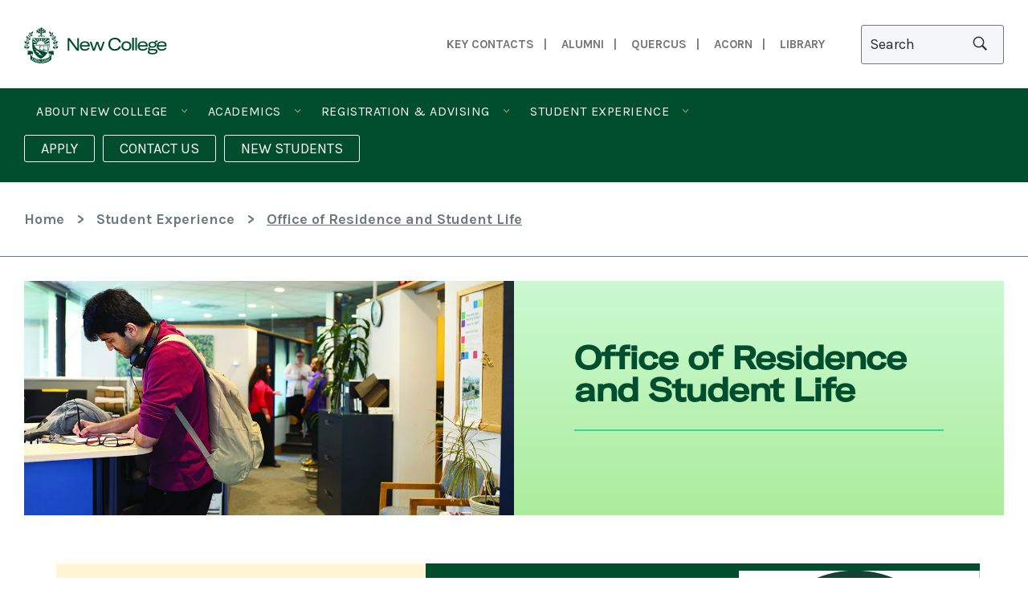

--- FILE ---
content_type: text/html; charset=UTF-8
request_url: https://www.newcollege.utoronto.ca/student-experience/orsl/
body_size: 28155
content:
<!doctype html>
<html class="no-js" lang="en-US">

    <head><style>img.lazy{min-height:1px}</style><link href="https://www.newcollege.utoronto.ca/wp-content/plugins/w3-total-cache/pub/js/lazyload.min.js?x52235" as="script">
                    <script>(function (w, d, s, l, i) {
                w[l] = w[l] || [];
                w[l].push({
                    'gtm.start': new Date().getTime(), event: 'gtm.js'
                });
                var f                          = d.getElementsByTagName(s)[0],
                    j = d.createElement(s), dl = l != 'dataLayer' ? '&l=' + l : '';
                j.async                        = true;
                j.src                          =
                    'https://www.googletagmanager.com/gtm.js?id=' + i + dl;
                f.parentNode.insertBefore(j, f);
            })(window, document, 'script', 'dataLayer', 'GTM-5QB62RLV');</script>
                    <meta charset="UTF-8">
        <meta http-equiv="X-UA-Compatible" content="IE=edge">
        <meta name="viewport" content="width=device-width, initial-scale=1.0">
        <meta name="theme-color" content="#004e2d">

        <link rel="pingback" href="https://www.newcollege.utoronto.ca/xmlrpc.php">

        <meta name='robots' content='index, follow, max-image-preview:large, max-snippet:-1, max-video-preview:-1' />
	<style>img:is([sizes="auto" i], [sizes^="auto," i]) { contain-intrinsic-size: 3000px 1500px }</style>
	
	<!-- This site is optimized with the Yoast SEO Premium plugin v21.5 (Yoast SEO v21.5) - https://yoast.com/wordpress/plugins/seo/ -->
	<title>Office of Residence and Student Life - New College</title>
	<link rel="canonical" href="https://www.newcollege.utoronto.ca/student-experience/orsl/" />
	<meta property="og:locale" content="en_US" />
	<meta property="og:type" content="article" />
	<meta property="og:title" content="Office of Residence and Student Life" />
	<meta property="og:description" content="The Office of Residence and Student Life (ORSL) is the main hub for all student activities at New College." />
	<meta property="og:url" content="https://www.newcollege.utoronto.ca/student-experience/orsl/" />
	<meta property="og:site_name" content="New College" />
	<meta property="article:modified_time" content="2026-01-13T19:29:45+00:00" />
	<meta property="og:image" content="https://www.newcollege.utoronto.ca/wp-content/uploads/Annotation-2022-08-25-102235-600x525.png" />
	<meta name="twitter:card" content="summary_large_image" />
	<meta name="twitter:label1" content="Est. reading time" />
	<meta name="twitter:data1" content="5 minutes" />
	<script type="application/ld+json" class="yoast-schema-graph">{"@context":"https://schema.org","@graph":[{"@type":"WebPage","@id":"https://www.newcollege.utoronto.ca/student-experience/orsl/","url":"https://www.newcollege.utoronto.ca/student-experience/orsl/","name":"Office of Residence and Student Life - New College","isPartOf":{"@id":"http://www.newcollege.utoronto.ca/#website"},"primaryImageOfPage":{"@id":"https://www.newcollege.utoronto.ca/student-experience/orsl/#primaryimage"},"image":{"@id":"https://www.newcollege.utoronto.ca/student-experience/orsl/#primaryimage"},"thumbnailUrl":"https://www.newcollege.utoronto.ca/wp-content/uploads/Annotation-2022-08-25-102235-600x525.png","datePublished":"2022-05-10T13:08:28+00:00","dateModified":"2026-01-13T19:29:45+00:00","breadcrumb":{"@id":"https://www.newcollege.utoronto.ca/student-experience/orsl/#breadcrumb"},"inLanguage":"en-US","potentialAction":[{"@type":"ReadAction","target":["https://www.newcollege.utoronto.ca/student-experience/orsl/"]}]},{"@type":"ImageObject","inLanguage":"en-US","@id":"https://www.newcollege.utoronto.ca/student-experience/orsl/#primaryimage","url":"https://www.newcollege.utoronto.ca/wp-content/uploads/Annotation-2022-08-25-102235.png","contentUrl":"https://www.newcollege.utoronto.ca/wp-content/uploads/Annotation-2022-08-25-102235.png","width":1093,"height":956,"caption":"The Office of Residence and Student Life logo. A light green branch with yellow leaves and acorns surrounded by a dark green circle. The tips of the branch are breaking through the circle."},{"@type":"BreadcrumbList","@id":"https://www.newcollege.utoronto.ca/student-experience/orsl/#breadcrumb","itemListElement":[{"@type":"ListItem","position":1,"name":"Home","item":"https://www.newcollege.utoronto.ca/"},{"@type":"ListItem","position":2,"name":"Student Experience","item":"https://www.newcollege.utoronto.ca/student-experience/"},{"@type":"ListItem","position":3,"name":"Office of Residence and Student Life"}]},{"@type":"WebSite","@id":"http://www.newcollege.utoronto.ca/#website","url":"http://www.newcollege.utoronto.ca/","name":"New College","description":"University of Toronto","potentialAction":[{"@type":"SearchAction","target":{"@type":"EntryPoint","urlTemplate":"http://www.newcollege.utoronto.ca/?s={search_term_string}"},"query-input":"required name=search_term_string"}],"inLanguage":"en-US"}]}</script>
	<!-- / Yoast SEO Premium plugin. -->


<link rel='dns-prefetch' href='//fonts.googleapis.com' />
<link rel="alternate" type="application/rss+xml" title="New College &raquo; Feed" href="https://www.newcollege.utoronto.ca/feed/" />
<link rel="alternate" type="application/rss+xml" title="New College &raquo; Comments Feed" href="https://www.newcollege.utoronto.ca/comments/feed/" />
		<!-- This site uses the Google Analytics by MonsterInsights plugin v9.5.3 - Using Analytics tracking - https://www.monsterinsights.com/ -->
							<script src="//www.googletagmanager.com/gtag/js?id=G-L56282GR85"  data-cfasync="false" data-wpfc-render="false" type="text/javascript" async></script>
			<script data-cfasync="false" data-wpfc-render="false" type="text/javascript">
				var mi_version = '9.5.3';
				var mi_track_user = true;
				var mi_no_track_reason = '';
								var MonsterInsightsDefaultLocations = {"page_location":"https:\/\/www.newcollege.utoronto.ca\/student-experience\/orsl\/"};
				if ( typeof MonsterInsightsPrivacyGuardFilter === 'function' ) {
					var MonsterInsightsLocations = (typeof MonsterInsightsExcludeQuery === 'object') ? MonsterInsightsPrivacyGuardFilter( MonsterInsightsExcludeQuery ) : MonsterInsightsPrivacyGuardFilter( MonsterInsightsDefaultLocations );
				} else {
					var MonsterInsightsLocations = (typeof MonsterInsightsExcludeQuery === 'object') ? MonsterInsightsExcludeQuery : MonsterInsightsDefaultLocations;
				}

								var disableStrs = [
										'ga-disable-G-L56282GR85',
									];

				/* Function to detect opted out users */
				function __gtagTrackerIsOptedOut() {
					for (var index = 0; index < disableStrs.length; index++) {
						if (document.cookie.indexOf(disableStrs[index] + '=true') > -1) {
							return true;
						}
					}

					return false;
				}

				/* Disable tracking if the opt-out cookie exists. */
				if (__gtagTrackerIsOptedOut()) {
					for (var index = 0; index < disableStrs.length; index++) {
						window[disableStrs[index]] = true;
					}
				}

				/* Opt-out function */
				function __gtagTrackerOptout() {
					for (var index = 0; index < disableStrs.length; index++) {
						document.cookie = disableStrs[index] + '=true; expires=Thu, 31 Dec 2099 23:59:59 UTC; path=/';
						window[disableStrs[index]] = true;
					}
				}

				if ('undefined' === typeof gaOptout) {
					function gaOptout() {
						__gtagTrackerOptout();
					}
				}
								window.dataLayer = window.dataLayer || [];

				window.MonsterInsightsDualTracker = {
					helpers: {},
					trackers: {},
				};
				if (mi_track_user) {
					function __gtagDataLayer() {
						dataLayer.push(arguments);
					}

					function __gtagTracker(type, name, parameters) {
						if (!parameters) {
							parameters = {};
						}

						if (parameters.send_to) {
							__gtagDataLayer.apply(null, arguments);
							return;
						}

						if (type === 'event') {
														parameters.send_to = monsterinsights_frontend.v4_id;
							var hookName = name;
							if (typeof parameters['event_category'] !== 'undefined') {
								hookName = parameters['event_category'] + ':' + name;
							}

							if (typeof MonsterInsightsDualTracker.trackers[hookName] !== 'undefined') {
								MonsterInsightsDualTracker.trackers[hookName](parameters);
							} else {
								__gtagDataLayer('event', name, parameters);
							}
							
						} else {
							__gtagDataLayer.apply(null, arguments);
						}
					}

					__gtagTracker('js', new Date());
					__gtagTracker('set', {
						'developer_id.dZGIzZG': true,
											});
					if ( MonsterInsightsLocations.page_location ) {
						__gtagTracker('set', MonsterInsightsLocations);
					}
										__gtagTracker('config', 'G-L56282GR85', {"forceSSL":"true","link_attribution":"true"} );
															window.gtag = __gtagTracker;										(function () {
						/* https://developers.google.com/analytics/devguides/collection/analyticsjs/ */
						/* ga and __gaTracker compatibility shim. */
						var noopfn = function () {
							return null;
						};
						var newtracker = function () {
							return new Tracker();
						};
						var Tracker = function () {
							return null;
						};
						var p = Tracker.prototype;
						p.get = noopfn;
						p.set = noopfn;
						p.send = function () {
							var args = Array.prototype.slice.call(arguments);
							args.unshift('send');
							__gaTracker.apply(null, args);
						};
						var __gaTracker = function () {
							var len = arguments.length;
							if (len === 0) {
								return;
							}
							var f = arguments[len - 1];
							if (typeof f !== 'object' || f === null || typeof f.hitCallback !== 'function') {
								if ('send' === arguments[0]) {
									var hitConverted, hitObject = false, action;
									if ('event' === arguments[1]) {
										if ('undefined' !== typeof arguments[3]) {
											hitObject = {
												'eventAction': arguments[3],
												'eventCategory': arguments[2],
												'eventLabel': arguments[4],
												'value': arguments[5] ? arguments[5] : 1,
											}
										}
									}
									if ('pageview' === arguments[1]) {
										if ('undefined' !== typeof arguments[2]) {
											hitObject = {
												'eventAction': 'page_view',
												'page_path': arguments[2],
											}
										}
									}
									if (typeof arguments[2] === 'object') {
										hitObject = arguments[2];
									}
									if (typeof arguments[5] === 'object') {
										Object.assign(hitObject, arguments[5]);
									}
									if ('undefined' !== typeof arguments[1].hitType) {
										hitObject = arguments[1];
										if ('pageview' === hitObject.hitType) {
											hitObject.eventAction = 'page_view';
										}
									}
									if (hitObject) {
										action = 'timing' === arguments[1].hitType ? 'timing_complete' : hitObject.eventAction;
										hitConverted = mapArgs(hitObject);
										__gtagTracker('event', action, hitConverted);
									}
								}
								return;
							}

							function mapArgs(args) {
								var arg, hit = {};
								var gaMap = {
									'eventCategory': 'event_category',
									'eventAction': 'event_action',
									'eventLabel': 'event_label',
									'eventValue': 'event_value',
									'nonInteraction': 'non_interaction',
									'timingCategory': 'event_category',
									'timingVar': 'name',
									'timingValue': 'value',
									'timingLabel': 'event_label',
									'page': 'page_path',
									'location': 'page_location',
									'title': 'page_title',
									'referrer' : 'page_referrer',
								};
								for (arg in args) {
																		if (!(!args.hasOwnProperty(arg) || !gaMap.hasOwnProperty(arg))) {
										hit[gaMap[arg]] = args[arg];
									} else {
										hit[arg] = args[arg];
									}
								}
								return hit;
							}

							try {
								f.hitCallback();
							} catch (ex) {
							}
						};
						__gaTracker.create = newtracker;
						__gaTracker.getByName = newtracker;
						__gaTracker.getAll = function () {
							return [];
						};
						__gaTracker.remove = noopfn;
						__gaTracker.loaded = true;
						window['__gaTracker'] = __gaTracker;
					})();
									} else {
										console.log("");
					(function () {
						function __gtagTracker() {
							return null;
						}

						window['__gtagTracker'] = __gtagTracker;
						window['gtag'] = __gtagTracker;
					})();
									}
			</script>
				<!-- / Google Analytics by MonsterInsights -->
			<script data-cfasync="false" data-wpfc-render="false" type="text/javascript">
		if (window.hasOwnProperty('MonsterInsightsDualTracker')){
			window.MonsterInsightsDualTracker.trackers['form:impression'] = function (parameters) {
				__gtagDataLayer('event', 'form_impression', {
					form_id: parameters.event_label,
					content_type: 'form',
					non_interaction: true,
					send_to: parameters.send_to,
				});
			};

			window.MonsterInsightsDualTracker.trackers['form:conversion'] = function (parameters) {
				__gtagDataLayer('event', 'generate_lead', {
					form_id: parameters.event_label,
					send_to: parameters.send_to,
				});
			};
		}
	</script>
	<script type="text/javascript">
/* <![CDATA[ */
window._wpemojiSettings = {"baseUrl":"https:\/\/s.w.org\/images\/core\/emoji\/15.1.0\/72x72\/","ext":".png","svgUrl":"https:\/\/s.w.org\/images\/core\/emoji\/15.1.0\/svg\/","svgExt":".svg","source":{"concatemoji":"https:\/\/www.newcollege.utoronto.ca\/wp-includes\/js\/wp-emoji-release.min.js?ver=6.8.1"}};
/*! This file is auto-generated */
!function(i,n){var o,s,e;function c(e){try{var t={supportTests:e,timestamp:(new Date).valueOf()};sessionStorage.setItem(o,JSON.stringify(t))}catch(e){}}function p(e,t,n){e.clearRect(0,0,e.canvas.width,e.canvas.height),e.fillText(t,0,0);var t=new Uint32Array(e.getImageData(0,0,e.canvas.width,e.canvas.height).data),r=(e.clearRect(0,0,e.canvas.width,e.canvas.height),e.fillText(n,0,0),new Uint32Array(e.getImageData(0,0,e.canvas.width,e.canvas.height).data));return t.every(function(e,t){return e===r[t]})}function u(e,t,n){switch(t){case"flag":return n(e,"\ud83c\udff3\ufe0f\u200d\u26a7\ufe0f","\ud83c\udff3\ufe0f\u200b\u26a7\ufe0f")?!1:!n(e,"\ud83c\uddfa\ud83c\uddf3","\ud83c\uddfa\u200b\ud83c\uddf3")&&!n(e,"\ud83c\udff4\udb40\udc67\udb40\udc62\udb40\udc65\udb40\udc6e\udb40\udc67\udb40\udc7f","\ud83c\udff4\u200b\udb40\udc67\u200b\udb40\udc62\u200b\udb40\udc65\u200b\udb40\udc6e\u200b\udb40\udc67\u200b\udb40\udc7f");case"emoji":return!n(e,"\ud83d\udc26\u200d\ud83d\udd25","\ud83d\udc26\u200b\ud83d\udd25")}return!1}function f(e,t,n){var r="undefined"!=typeof WorkerGlobalScope&&self instanceof WorkerGlobalScope?new OffscreenCanvas(300,150):i.createElement("canvas"),a=r.getContext("2d",{willReadFrequently:!0}),o=(a.textBaseline="top",a.font="600 32px Arial",{});return e.forEach(function(e){o[e]=t(a,e,n)}),o}function t(e){var t=i.createElement("script");t.src=e,t.defer=!0,i.head.appendChild(t)}"undefined"!=typeof Promise&&(o="wpEmojiSettingsSupports",s=["flag","emoji"],n.supports={everything:!0,everythingExceptFlag:!0},e=new Promise(function(e){i.addEventListener("DOMContentLoaded",e,{once:!0})}),new Promise(function(t){var n=function(){try{var e=JSON.parse(sessionStorage.getItem(o));if("object"==typeof e&&"number"==typeof e.timestamp&&(new Date).valueOf()<e.timestamp+604800&&"object"==typeof e.supportTests)return e.supportTests}catch(e){}return null}();if(!n){if("undefined"!=typeof Worker&&"undefined"!=typeof OffscreenCanvas&&"undefined"!=typeof URL&&URL.createObjectURL&&"undefined"!=typeof Blob)try{var e="postMessage("+f.toString()+"("+[JSON.stringify(s),u.toString(),p.toString()].join(",")+"));",r=new Blob([e],{type:"text/javascript"}),a=new Worker(URL.createObjectURL(r),{name:"wpTestEmojiSupports"});return void(a.onmessage=function(e){c(n=e.data),a.terminate(),t(n)})}catch(e){}c(n=f(s,u,p))}t(n)}).then(function(e){for(var t in e)n.supports[t]=e[t],n.supports.everything=n.supports.everything&&n.supports[t],"flag"!==t&&(n.supports.everythingExceptFlag=n.supports.everythingExceptFlag&&n.supports[t]);n.supports.everythingExceptFlag=n.supports.everythingExceptFlag&&!n.supports.flag,n.DOMReady=!1,n.readyCallback=function(){n.DOMReady=!0}}).then(function(){return e}).then(function(){var e;n.supports.everything||(n.readyCallback(),(e=n.source||{}).concatemoji?t(e.concatemoji):e.wpemoji&&e.twemoji&&(t(e.twemoji),t(e.wpemoji)))}))}((window,document),window._wpemojiSettings);
/* ]]> */
</script>
<style id='wp-emoji-styles-inline-css' type='text/css'>

	img.wp-smiley, img.emoji {
		display: inline !important;
		border: none !important;
		box-shadow: none !important;
		height: 1em !important;
		width: 1em !important;
		margin: 0 0.07em !important;
		vertical-align: -0.1em !important;
		background: none !important;
		padding: 0 !important;
	}
</style>
<link rel='stylesheet' id='wp-block-library-css' href='https://www.newcollege.utoronto.ca/wp-includes/css/dist/block-library/style.min.css?x52235&amp;ver=6.8.1' type='text/css' media='all' />
<style id='classic-theme-styles-inline-css' type='text/css'>
/*! This file is auto-generated */
.wp-block-button__link{color:#fff;background-color:#32373c;border-radius:9999px;box-shadow:none;text-decoration:none;padding:calc(.667em + 2px) calc(1.333em + 2px);font-size:1.125em}.wp-block-file__button{background:#32373c;color:#fff;text-decoration:none}
</style>
<style id='global-styles-inline-css' type='text/css'>
:root{--wp--preset--aspect-ratio--square: 1;--wp--preset--aspect-ratio--4-3: 4/3;--wp--preset--aspect-ratio--3-4: 3/4;--wp--preset--aspect-ratio--3-2: 3/2;--wp--preset--aspect-ratio--2-3: 2/3;--wp--preset--aspect-ratio--16-9: 16/9;--wp--preset--aspect-ratio--9-16: 9/16;--wp--preset--color--black: #000000;--wp--preset--color--cyan-bluish-gray: #abb8c3;--wp--preset--color--white: #ffffff;--wp--preset--color--pale-pink: #f78da7;--wp--preset--color--vivid-red: #cf2e2e;--wp--preset--color--luminous-vivid-orange: #ff6900;--wp--preset--color--luminous-vivid-amber: #fcb900;--wp--preset--color--light-green-cyan: #7bdcb5;--wp--preset--color--vivid-green-cyan: #00d084;--wp--preset--color--pale-cyan-blue: #8ed1fc;--wp--preset--color--vivid-cyan-blue: #0693e3;--wp--preset--color--vivid-purple: #9b51e0;--wp--preset--gradient--vivid-cyan-blue-to-vivid-purple: linear-gradient(135deg,rgba(6,147,227,1) 0%,rgb(155,81,224) 100%);--wp--preset--gradient--light-green-cyan-to-vivid-green-cyan: linear-gradient(135deg,rgb(122,220,180) 0%,rgb(0,208,130) 100%);--wp--preset--gradient--luminous-vivid-amber-to-luminous-vivid-orange: linear-gradient(135deg,rgba(252,185,0,1) 0%,rgba(255,105,0,1) 100%);--wp--preset--gradient--luminous-vivid-orange-to-vivid-red: linear-gradient(135deg,rgba(255,105,0,1) 0%,rgb(207,46,46) 100%);--wp--preset--gradient--very-light-gray-to-cyan-bluish-gray: linear-gradient(135deg,rgb(238,238,238) 0%,rgb(169,184,195) 100%);--wp--preset--gradient--cool-to-warm-spectrum: linear-gradient(135deg,rgb(74,234,220) 0%,rgb(151,120,209) 20%,rgb(207,42,186) 40%,rgb(238,44,130) 60%,rgb(251,105,98) 80%,rgb(254,248,76) 100%);--wp--preset--gradient--blush-light-purple: linear-gradient(135deg,rgb(255,206,236) 0%,rgb(152,150,240) 100%);--wp--preset--gradient--blush-bordeaux: linear-gradient(135deg,rgb(254,205,165) 0%,rgb(254,45,45) 50%,rgb(107,0,62) 100%);--wp--preset--gradient--luminous-dusk: linear-gradient(135deg,rgb(255,203,112) 0%,rgb(199,81,192) 50%,rgb(65,88,208) 100%);--wp--preset--gradient--pale-ocean: linear-gradient(135deg,rgb(255,245,203) 0%,rgb(182,227,212) 50%,rgb(51,167,181) 100%);--wp--preset--gradient--electric-grass: linear-gradient(135deg,rgb(202,248,128) 0%,rgb(113,206,126) 100%);--wp--preset--gradient--midnight: linear-gradient(135deg,rgb(2,3,129) 0%,rgb(40,116,252) 100%);--wp--preset--font-size--small: 13px;--wp--preset--font-size--medium: 20px;--wp--preset--font-size--large: 36px;--wp--preset--font-size--x-large: 42px;--wp--preset--spacing--20: 0.44rem;--wp--preset--spacing--30: 0.67rem;--wp--preset--spacing--40: 1rem;--wp--preset--spacing--50: 1.5rem;--wp--preset--spacing--60: 2.25rem;--wp--preset--spacing--70: 3.38rem;--wp--preset--spacing--80: 5.06rem;--wp--preset--shadow--natural: 6px 6px 9px rgba(0, 0, 0, 0.2);--wp--preset--shadow--deep: 12px 12px 50px rgba(0, 0, 0, 0.4);--wp--preset--shadow--sharp: 6px 6px 0px rgba(0, 0, 0, 0.2);--wp--preset--shadow--outlined: 6px 6px 0px -3px rgba(255, 255, 255, 1), 6px 6px rgba(0, 0, 0, 1);--wp--preset--shadow--crisp: 6px 6px 0px rgba(0, 0, 0, 1);}:where(.is-layout-flex){gap: 0.5em;}:where(.is-layout-grid){gap: 0.5em;}body .is-layout-flex{display: flex;}.is-layout-flex{flex-wrap: wrap;align-items: center;}.is-layout-flex > :is(*, div){margin: 0;}body .is-layout-grid{display: grid;}.is-layout-grid > :is(*, div){margin: 0;}:where(.wp-block-columns.is-layout-flex){gap: 2em;}:where(.wp-block-columns.is-layout-grid){gap: 2em;}:where(.wp-block-post-template.is-layout-flex){gap: 1.25em;}:where(.wp-block-post-template.is-layout-grid){gap: 1.25em;}.has-black-color{color: var(--wp--preset--color--black) !important;}.has-cyan-bluish-gray-color{color: var(--wp--preset--color--cyan-bluish-gray) !important;}.has-white-color{color: var(--wp--preset--color--white) !important;}.has-pale-pink-color{color: var(--wp--preset--color--pale-pink) !important;}.has-vivid-red-color{color: var(--wp--preset--color--vivid-red) !important;}.has-luminous-vivid-orange-color{color: var(--wp--preset--color--luminous-vivid-orange) !important;}.has-luminous-vivid-amber-color{color: var(--wp--preset--color--luminous-vivid-amber) !important;}.has-light-green-cyan-color{color: var(--wp--preset--color--light-green-cyan) !important;}.has-vivid-green-cyan-color{color: var(--wp--preset--color--vivid-green-cyan) !important;}.has-pale-cyan-blue-color{color: var(--wp--preset--color--pale-cyan-blue) !important;}.has-vivid-cyan-blue-color{color: var(--wp--preset--color--vivid-cyan-blue) !important;}.has-vivid-purple-color{color: var(--wp--preset--color--vivid-purple) !important;}.has-black-background-color{background-color: var(--wp--preset--color--black) !important;}.has-cyan-bluish-gray-background-color{background-color: var(--wp--preset--color--cyan-bluish-gray) !important;}.has-white-background-color{background-color: var(--wp--preset--color--white) !important;}.has-pale-pink-background-color{background-color: var(--wp--preset--color--pale-pink) !important;}.has-vivid-red-background-color{background-color: var(--wp--preset--color--vivid-red) !important;}.has-luminous-vivid-orange-background-color{background-color: var(--wp--preset--color--luminous-vivid-orange) !important;}.has-luminous-vivid-amber-background-color{background-color: var(--wp--preset--color--luminous-vivid-amber) !important;}.has-light-green-cyan-background-color{background-color: var(--wp--preset--color--light-green-cyan) !important;}.has-vivid-green-cyan-background-color{background-color: var(--wp--preset--color--vivid-green-cyan) !important;}.has-pale-cyan-blue-background-color{background-color: var(--wp--preset--color--pale-cyan-blue) !important;}.has-vivid-cyan-blue-background-color{background-color: var(--wp--preset--color--vivid-cyan-blue) !important;}.has-vivid-purple-background-color{background-color: var(--wp--preset--color--vivid-purple) !important;}.has-black-border-color{border-color: var(--wp--preset--color--black) !important;}.has-cyan-bluish-gray-border-color{border-color: var(--wp--preset--color--cyan-bluish-gray) !important;}.has-white-border-color{border-color: var(--wp--preset--color--white) !important;}.has-pale-pink-border-color{border-color: var(--wp--preset--color--pale-pink) !important;}.has-vivid-red-border-color{border-color: var(--wp--preset--color--vivid-red) !important;}.has-luminous-vivid-orange-border-color{border-color: var(--wp--preset--color--luminous-vivid-orange) !important;}.has-luminous-vivid-amber-border-color{border-color: var(--wp--preset--color--luminous-vivid-amber) !important;}.has-light-green-cyan-border-color{border-color: var(--wp--preset--color--light-green-cyan) !important;}.has-vivid-green-cyan-border-color{border-color: var(--wp--preset--color--vivid-green-cyan) !important;}.has-pale-cyan-blue-border-color{border-color: var(--wp--preset--color--pale-cyan-blue) !important;}.has-vivid-cyan-blue-border-color{border-color: var(--wp--preset--color--vivid-cyan-blue) !important;}.has-vivid-purple-border-color{border-color: var(--wp--preset--color--vivid-purple) !important;}.has-vivid-cyan-blue-to-vivid-purple-gradient-background{background: var(--wp--preset--gradient--vivid-cyan-blue-to-vivid-purple) !important;}.has-light-green-cyan-to-vivid-green-cyan-gradient-background{background: var(--wp--preset--gradient--light-green-cyan-to-vivid-green-cyan) !important;}.has-luminous-vivid-amber-to-luminous-vivid-orange-gradient-background{background: var(--wp--preset--gradient--luminous-vivid-amber-to-luminous-vivid-orange) !important;}.has-luminous-vivid-orange-to-vivid-red-gradient-background{background: var(--wp--preset--gradient--luminous-vivid-orange-to-vivid-red) !important;}.has-very-light-gray-to-cyan-bluish-gray-gradient-background{background: var(--wp--preset--gradient--very-light-gray-to-cyan-bluish-gray) !important;}.has-cool-to-warm-spectrum-gradient-background{background: var(--wp--preset--gradient--cool-to-warm-spectrum) !important;}.has-blush-light-purple-gradient-background{background: var(--wp--preset--gradient--blush-light-purple) !important;}.has-blush-bordeaux-gradient-background{background: var(--wp--preset--gradient--blush-bordeaux) !important;}.has-luminous-dusk-gradient-background{background: var(--wp--preset--gradient--luminous-dusk) !important;}.has-pale-ocean-gradient-background{background: var(--wp--preset--gradient--pale-ocean) !important;}.has-electric-grass-gradient-background{background: var(--wp--preset--gradient--electric-grass) !important;}.has-midnight-gradient-background{background: var(--wp--preset--gradient--midnight) !important;}.has-small-font-size{font-size: var(--wp--preset--font-size--small) !important;}.has-medium-font-size{font-size: var(--wp--preset--font-size--medium) !important;}.has-large-font-size{font-size: var(--wp--preset--font-size--large) !important;}.has-x-large-font-size{font-size: var(--wp--preset--font-size--x-large) !important;}
:where(.wp-block-post-template.is-layout-flex){gap: 1.25em;}:where(.wp-block-post-template.is-layout-grid){gap: 1.25em;}
:where(.wp-block-columns.is-layout-flex){gap: 2em;}:where(.wp-block-columns.is-layout-grid){gap: 2em;}
:root :where(.wp-block-pullquote){font-size: 1.5em;line-height: 1.6;}
</style>
<link rel='stylesheet' id='nsm-style-css' href='https://www.newcollege.utoronto.ca/wp-content/plugins/northern-site-map/css/style.css?x52235&amp;ver=6.8.1' type='text/css' media='all' />
<link rel='stylesheet' id='wpforms-form-locker-frontend-css' href='https://www.newcollege.utoronto.ca/wp-content/plugins/wpforms-form-locker/assets/css/frontend.min.css?x52235&amp;ver=2.8.0' type='text/css' media='all' />
<link rel='stylesheet' id='site-css' href='https://www.newcollege.utoronto.ca/wp-content/themes/new-college/css/styles.css?x52235&amp;ver=1767684664' type='text/css' media='all' />
<link rel='stylesheet' id='site-swp-css' href='https://www.newcollege.utoronto.ca/wp-content/themes/new-college/css/styles-swp.css?x52235&amp;ver=1767684664' type='text/css' media='all' />
<link rel='stylesheet' id='google-material-icons-css' href='https://fonts.googleapis.com/icon?family=Material+Icons&#038;display=block&#038;ver=6.8.1' type='text/css' media='all' />
<script type="text/javascript" src="https://www.newcollege.utoronto.ca/wp-content/plugins/google-analytics-premium/assets/js/frontend-gtag.min.js?x52235&amp;ver=9.5.3" id="monsterinsights-frontend-script-js" async="async" data-wp-strategy="async"></script>
<script data-cfasync="false" data-wpfc-render="false" type="text/javascript" id='monsterinsights-frontend-script-js-extra'>/* <![CDATA[ */
var monsterinsights_frontend = {"js_events_tracking":"true","download_extensions":"doc,pdf,ppt,zip,xls,docx,pptx,xlsx","inbound_paths":"[{\"path\":\"\\\/go\\\/\",\"label\":\"affiliate\"},{\"path\":\"\\\/recommend\\\/\",\"label\":\"affiliate\"}]","home_url":"https:\/\/www.newcollege.utoronto.ca","hash_tracking":"false","v4_id":"G-L56282GR85"};/* ]]> */
</script>
<script type="text/javascript" src="https://www.newcollege.utoronto.ca/wp-includes/js/jquery/jquery.min.js?x52235&amp;ver=3.7.1" id="jquery-core-js"></script>
<script type="text/javascript" src="https://www.newcollege.utoronto.ca/wp-includes/js/jquery/jquery-migrate.min.js?x52235&amp;ver=3.4.1" id="jquery-migrate-js"></script>
<script type="text/javascript" src="https://www.newcollege.utoronto.ca/wp-includes/js/dist/dom-ready.min.js?x52235&amp;ver=f77871ff7694fffea381" id="wp-dom-ready-js"></script>
<script type="text/javascript" id="site-scripts-js-extra">
/* <![CDATA[ */
var starterObj = {"ajaxURL":"https:\/\/www.newcollege.utoronto.ca\/wp-admin\/admin-ajax.php","ajaxToken":"17243ae374","baseUrl":"https:\/\/www.newcollege.utoronto.ca\/wp-content\/themes\/new-college\/js\/dist","urlArgs":"v=1767684663"};
/* ]]> */
</script>
<script type="text/javascript" src="https://www.newcollege.utoronto.ca/wp-content/themes/new-college/js/dist/index.js?x52235&amp;ver=1767684663" id="site-scripts-js"></script>
<link rel="https://api.w.org/" href="https://www.newcollege.utoronto.ca/wp-json/" /><link rel="alternate" title="JSON" type="application/json" href="https://www.newcollege.utoronto.ca/wp-json/wp/v2/pages/953" /><link rel='shortlink' href='https://www.newcollege.utoronto.ca/?p=953' />
<link rel="alternate" title="oEmbed (JSON)" type="application/json+oembed" href="https://www.newcollege.utoronto.ca/wp-json/oembed/1.0/embed?url=https%3A%2F%2Fwww.newcollege.utoronto.ca%2Fstudent-experience%2Forsl%2F" />
<link rel="alternate" title="oEmbed (XML)" type="text/xml+oembed" href="https://www.newcollege.utoronto.ca/wp-json/oembed/1.0/embed?url=https%3A%2F%2Fwww.newcollege.utoronto.ca%2Fstudent-experience%2Forsl%2F&#038;format=xml" />
    <!-- Pre connect to wake up the google caches -->
    <link rel="preconnect" href="https://fonts.googleapis.com">
    <link rel="preconnect" href="https://fonts.gstatic.com" crossorigin>
    <!-- Preload to prevent layout shifts do to font loading   -->
    <link href="https://fonts.googleapis.com/css2?family=Karla:ital,wght@0,400;0,500;0,700;0,800;1,400;1,500;1,700&display=swap" rel="preload" as="style">
    <link href="https://fonts.googleapis.com/icon?family=Material+Icons&display=block" rel="preload" as="style">
    <!-- Actually fetch the assets -->
    <link href="https://fonts.googleapis.com/css2?family=Karla:ital,wght@0,400;0,500;0,700;0,800;1,400;1,500;1,700&display=swap" rel="stylesheet">
    <link href="https://fonts.googleapis.com/icon?family=Material+Icons&display=block" rel="stylesheet">
        <script type="text/javascript">
    const wpDateTime = {
      currentTime: "2026-01-20 17:45:11",
      timezone   : "America/Toronto"
    };
    </script>
    
		<!-- MonsterInsights Form Tracking -->
		<script data-cfasync="false" data-wpfc-render="false" type="text/javascript">
			function monsterinsights_forms_record_impression(event) {
				monsterinsights_add_bloom_forms_ids();
				var monsterinsights_forms = document.getElementsByTagName("form");
				var monsterinsights_forms_i;
				for (monsterinsights_forms_i = 0; monsterinsights_forms_i < monsterinsights_forms.length; monsterinsights_forms_i++) {
					var monsterinsights_form_id = monsterinsights_forms[monsterinsights_forms_i].getAttribute("id");
					var skip_conversion = false;
					/* Check to see if it's contact form 7 if the id isn't set */
					if (!monsterinsights_form_id) {
						monsterinsights_form_id = monsterinsights_forms[monsterinsights_forms_i].parentElement.getAttribute("id");
						if (monsterinsights_form_id && monsterinsights_form_id.lastIndexOf('wpcf7-f', 0) === 0) {
							/* If so, let's grab that and set it to be the form's ID*/
							var tokens = monsterinsights_form_id.split('-').slice(0, 2);
							var result = tokens.join('-');
							monsterinsights_forms[monsterinsights_forms_i].setAttribute("id", result);/* Now we can do just what we did above */
							monsterinsights_form_id = monsterinsights_forms[monsterinsights_forms_i].getAttribute("id");
						} else {
							monsterinsights_form_id = false;
						}
					}

					/* Check if it's Ninja Forms & id isn't set. */
					if (!monsterinsights_form_id && monsterinsights_forms[monsterinsights_forms_i].parentElement.className.indexOf('nf-form-layout') >= 0) {
						monsterinsights_form_id = monsterinsights_forms[monsterinsights_forms_i].parentElement.parentElement.parentElement.getAttribute('id');
						if (monsterinsights_form_id && 0 === monsterinsights_form_id.lastIndexOf('nf-form-', 0)) {
							/* If so, let's grab that and set it to be the form's ID*/
							tokens = monsterinsights_form_id.split('-').slice(0, 3);
							result = tokens.join('-');
							monsterinsights_forms[monsterinsights_forms_i].setAttribute('id', result);
							/* Now we can do just what we did above */
							monsterinsights_form_id = monsterinsights_forms[monsterinsights_forms_i].getAttribute('id');
							skip_conversion = true;
						}
					}

					if (monsterinsights_form_id && monsterinsights_form_id !== 'commentform' && monsterinsights_form_id !== 'adminbar-search') {
						__gtagTracker('event', 'impression', {
							event_category: 'form',
							event_label: monsterinsights_form_id,
							value: 1,
							non_interaction: true
						});

						/* If a WPForms Form, we can use custom tracking */
						if (monsterinsights_form_id && 0 === monsterinsights_form_id.lastIndexOf('wpforms-form-', 0)) {
							continue;
						}

						/* Formiddable Forms, use custom tracking */
						if (monsterinsights_forms_has_class(monsterinsights_forms[monsterinsights_forms_i], 'frm-show-form')) {
							continue;
						}

						/* If a Gravity Form, we can use custom tracking */
						if (monsterinsights_form_id && 0 === monsterinsights_form_id.lastIndexOf('gform_', 0)) {
							continue;
						}

						/* If Ninja forms, we use custom conversion tracking */
						if (skip_conversion) {
							continue;
						}

						var custom_conversion_mi_forms = false;
						if (custom_conversion_mi_forms) {
							continue;
						}

						if (window.jQuery) {
							(function (form_id) {
								jQuery(document).ready(function () {
									jQuery('#' + form_id).on('submit', monsterinsights_forms_record_conversion);
								});
							})(monsterinsights_form_id);
						} else {
							var __gaFormsTrackerWindow = window;
							if (__gaFormsTrackerWindow.addEventListener) {
								document.getElementById(monsterinsights_form_id).addEventListener("submit", monsterinsights_forms_record_conversion, false);
							} else {
								if (__gaFormsTrackerWindow.attachEvent) {
									document.getElementById(monsterinsights_form_id).attachEvent("onsubmit", monsterinsights_forms_record_conversion);
								}
							}
						}

					} else {
						continue;
					}
				}
			}

			function monsterinsights_forms_has_class(element, className) {
				return (' ' + element.className + ' ').indexOf(' ' + className + ' ') > -1;
			}

			function monsterinsights_forms_record_conversion(event) {
				var monsterinsights_form_conversion_id = event.target.id;
				var monsterinsights_form_action = event.target.getAttribute("miforms-action");
				if (monsterinsights_form_conversion_id && !monsterinsights_form_action) {
					document.getElementById(monsterinsights_form_conversion_id).setAttribute("miforms-action", "submitted");
					__gtagTracker('event', 'conversion', {
						event_category: 'form',
						event_label: monsterinsights_form_conversion_id,
						value: 1,
					});
				}
			}

			/* Attach the events to all clicks in the document after page and GA has loaded */
			function monsterinsights_forms_load() {
				if (typeof (__gtagTracker) !== 'undefined' && __gtagTracker) {
					var __gtagFormsTrackerWindow = window;
					if (__gtagFormsTrackerWindow.addEventListener) {
						__gtagFormsTrackerWindow.addEventListener("load", monsterinsights_forms_record_impression, false);
					} else {
						if (__gtagFormsTrackerWindow.attachEvent) {
							__gtagFormsTrackerWindow.attachEvent("onload", monsterinsights_forms_record_impression);
						}
					}
				} else {
					setTimeout(monsterinsights_forms_load, 200);
				}
			}

			/* Custom Ninja Forms impression tracking */
			if (window.jQuery) {
				jQuery(document).on('nfFormReady', function (e, layoutView) {
					var label = layoutView.el;
					label = label.substring(1, label.length);
					label = label.split('-').slice(0, 3).join('-');
					__gtagTracker('event', 'impression', {
						event_category: 'form',
						event_label: label,
						value: 1,
						non_interaction: true
					});
				});
			}

			/* Custom Bloom Form tracker */
			function monsterinsights_add_bloom_forms_ids() {
				var bloom_forms = document.querySelectorAll('.et_bloom_form_content form');
				if (bloom_forms.length > 0) {
					for (var i = 0; i < bloom_forms.length; i++) {
						if ('' === bloom_forms[i].id) {
							var form_parent_root = monsterinsights_find_parent_with_class(bloom_forms[i], 'et_bloom_optin');
							if (form_parent_root) {
								var classes = form_parent_root.className.split(' ');
								for (var j = 0; j < classes.length; ++j) {
									if (0 === classes[j].indexOf('et_bloom_optin')) {
										bloom_forms[i].id = classes[j];
									}
								}
							}
						}
					}
				}
			}

			function monsterinsights_find_parent_with_class(element, className) {
				if (element.parentNode && '' !== className) {
					if (element.parentNode.className.indexOf(className) >= 0) {
						return element.parentNode;
					} else {
						return monsterinsights_find_parent_with_class(element.parentNode, className);
					}
				}
				return false;
			}

			monsterinsights_forms_load();
		</script>
		<!-- End MonsterInsights Form Tracking -->
		


		<!-- MonsterInsights Media Tracking -->
		<script data-cfasync="false" data-wpfc-render="false" type="text/javascript">
			var monsterinsights_tracked_video_marks = {};
			var monsterinsights_youtube_percentage_tracking_timeouts = {};

			/* Works for YouTube and Vimeo */
			function monsterinsights_media_get_id_for_iframe( source, service ) {
				var iframeUrlParts = source.split('?');
				var stripedUrl = iframeUrlParts[0].split('/');
				var videoId = stripedUrl[ stripedUrl.length - 1 ];

				return service + '-player-' + videoId;
			}

			function monsterinsights_media_record_video_event( provider, event, label, parameters = {} ) {
				__gtagTracker('event', event, {
					event_category: 'video-' + provider,
					event_label: label,
					non_interaction: event === 'impression',
					...parameters
				});
			}

			function monsterinsights_media_maybe_record_video_progress( provider, label, videoId, videoParameters ) {
				var progressTrackingAllowedMarks = [10,25,50,75];

				if ( typeof monsterinsights_tracked_video_marks[ videoId ] == 'undefined' ) {
					monsterinsights_tracked_video_marks[ videoId ] = [];
				}

				var { video_percent } = videoParameters;

				if ( progressTrackingAllowedMarks.includes( video_percent ) && !monsterinsights_tracked_video_marks[ videoId ].includes( video_percent ) ) {
					monsterinsights_media_record_video_event( provider, 'video_progress', label, videoParameters );

					/* Prevent multiple records for the same percentage */
					monsterinsights_tracked_video_marks[ videoId ].push( video_percent );
				}
			}

			/* --- Vimeo --- */
            var monsterinsights_media_vimeo_plays = {};

            function monsterinsights_setup_vimeo_events_for_iframe(iframe, title, player) {
                var playerId = iframe.getAttribute('id');
                var videoLabel = title || iframe.title || iframe.getAttribute('src');

                if ( !playerId ) {
                    playerId = monsterinsights_media_get_id_for_iframe( iframe.getAttribute('src'), 'vimeo' );
                    iframe.setAttribute( 'id', playerId );
                }

                monsterinsights_media_vimeo_plays[playerId] = 0;

                var videoParameters = {
                    video_provider: 'vimeo',
                    video_title: title,
                    video_url: iframe.getAttribute('src')
                };

                /**
                 * Record Impression
                 **/
                monsterinsights_media_record_video_event( 'vimeo', 'impression', videoLabel, videoParameters );

                /**
                 * Record video start
                 **/
                player.on('play', function(data) {
                    let playerId = this.element.id;
                    if ( monsterinsights_media_vimeo_plays[playerId] === 0 ) {
                        monsterinsights_media_vimeo_plays[playerId]++;

                        videoParameters.video_duration = data.duration;
                        videoParameters.video_current_time = data.seconds;
                        videoParameters.video_percent = 0;

                        monsterinsights_media_record_video_event( 'vimeo', 'video_start', videoLabel, videoParameters );
                    }
                });

                /**
                 * Record video progress
                 **/
                player.on('timeupdate', function(data) {
                    var progress = Math.floor(data.percent * 100);

                    videoParameters.video_duration = data.duration;
                    videoParameters.video_current_time = data.seconds;
                    videoParameters.video_percent = progress;

                    monsterinsights_media_maybe_record_video_progress( 'vimeo', videoLabel, playerId, videoParameters );
                });

                /**
                 * Record video complete
                 **/
                player.on('ended', function(data) {
                    videoParameters.video_duration = data.duration;
                    videoParameters.video_current_time = data.seconds;
                    videoParameters.video_percent = 100;

                    monsterinsights_media_record_video_event( 'vimeo', 'video_complete', videoLabel, videoParameters );
                });
            }

			function monsterinsights_on_vimeo_load() {

				var vimeoIframes = document.querySelectorAll("iframe[src*='vimeo']");

				vimeoIframes.forEach(function( iframe ) {
                    //  Set up the player
					var player = new Vimeo.Player(iframe);

                    //  The getVideoTitle function returns a promise
                    player.getVideoTitle().then(function(title) {
                        /*
                         * Binding the events inside this callback guarantees that we
                         * always have the correct title for the video
                         */
                        monsterinsights_setup_vimeo_events_for_iframe(iframe, title, player)
                    });
				});
			}

			function monsterinsights_media_init_vimeo_events() {
				var vimeoIframes = document.querySelectorAll("iframe[src*='vimeo']");

				if ( vimeoIframes.length ) {

					/* Maybe load Vimeo API */
					if ( window.Vimeo === undefined ) {
						var tag = document.createElement("script");
						tag.src = "https://player.vimeo.com/api/player.js";
						tag.setAttribute("onload", "monsterinsights_on_vimeo_load()");
						document.body.append(tag);
					} else {
						/* Vimeo API already loaded, invoke callback */
						monsterinsights_on_vimeo_load();
					}
				}
			}

			/* --- End Vimeo --- */

			/* --- YouTube --- */
			function monsterinsights_media_on_youtube_load() {
				var monsterinsights_media_youtube_plays = {};

				function __onPlayerReady(event) {
					monsterinsights_media_youtube_plays[event.target.h.id] = 0;

					var videoParameters = {
						video_provider: 'youtube',
						video_title: event.target.videoTitle,
						video_url: event.target.playerInfo.videoUrl
					};
					monsterinsights_media_record_video_event( 'youtube', 'impression', videoParameters.video_title, videoParameters );
				}

				/**
				 * Record progress callback
				 **/
				function __track_youtube_video_progress( player, videoLabel, videoParameters ) {
					var { playerInfo } = player;
					var playerId = player.h.id;

					var duration = playerInfo.duration; /* player.getDuration(); */
					var currentTime = playerInfo.currentTime; /* player.getCurrentTime(); */

					var percentage = (currentTime / duration) * 100;
					var progress = Math.floor(percentage);

					videoParameters.video_duration = duration;
					videoParameters.video_current_time = currentTime;
					videoParameters.video_percent = progress;

					monsterinsights_media_maybe_record_video_progress( 'youtube', videoLabel, playerId, videoParameters );
				}

				function __youtube_on_state_change( event ) {
					var state = event.data;
					var player = event.target;
					var { playerInfo } = player;
					var playerId = player.h.id;

					var videoParameters = {
						video_provider: 'youtube',
						video_title: player.videoTitle,
						video_url: playerInfo.videoUrl
					};

					/**
					 * YouTube's API doesn't offer a progress or timeupdate event.
					 * We have to track progress manually by asking the player for the current time, every X milliseconds, using an
    interval
					 **/

					if ( state === YT.PlayerState.PLAYING) {
						if ( monsterinsights_media_youtube_plays[playerId] === 0 ) {
							monsterinsights_media_youtube_plays[playerId]++;
							/**
							 * Record video start
							 **/
							videoParameters.video_duration = playerInfo.duration;
							videoParameters.video_current_time = playerInfo.currentTime;
							videoParameters.video_percent = 0;

							monsterinsights_media_record_video_event( 'youtube', 'video_start', videoParameters.video_title, videoParameters );
						}

						monsterinsights_youtube_percentage_tracking_timeouts[ playerId ] = setInterval(
							__track_youtube_video_progress,
							500,
							player,
							videoParameters.video_title,
							videoParameters
						);
					} else if ( state === YT.PlayerState.PAUSED ) {
						/* When the video is paused clear the interval */
						clearInterval( monsterinsights_youtube_percentage_tracking_timeouts[ playerId ] );
					} else if ( state === YT.PlayerState.ENDED ) {

						/**
						 * Record video complete
						 **/
						videoParameters.video_duration = playerInfo.duration;
						videoParameters.video_current_time = playerInfo.currentTime;
						videoParameters.video_percent = 100;

						monsterinsights_media_record_video_event( 'youtube', 'video_complete', videoParameters.video_title, videoParameters );
						clearInterval( monsterinsights_youtube_percentage_tracking_timeouts[ playerId ] );
					}
				}

				var youtubeIframes = document.querySelectorAll("iframe[src*='youtube'],iframe[src*='youtu.be']");

				youtubeIframes.forEach(function( iframe ) {
					var playerId = iframe.getAttribute('id');

					if ( !playerId ) {
						playerId = monsterinsights_media_get_id_for_iframe( iframe.getAttribute('src'), 'youtube' );
						iframe.setAttribute( 'id', playerId );
					}

					new YT.Player(playerId, {
						events: {
							onReady: __onPlayerReady,
							onStateChange: __youtube_on_state_change
						}
					});
				});
			}

			function monsterinsights_media_load_youtube_api() {
				if ( window.YT ) {
					return;
				}

				var youtubeIframes = document.querySelectorAll("iframe[src*='youtube'],iframe[src*='youtu.be']");
				if ( 0 === youtubeIframes.length ) {
					return;
				}

				var tag = document.createElement("script");
				tag.src = "https://www.youtube.com/iframe_api";
				var firstScriptTag = document.getElementsByTagName('script')[0];
				firstScriptTag.parentNode.insertBefore(tag, firstScriptTag);
			}

			function monsterinsights_media_init_youtube_events() {
				/* YouTube always looks for a function called onYouTubeIframeAPIReady */
				window.onYouTubeIframeAPIReady = monsterinsights_media_on_youtube_load;
			}
			/* --- End YouTube --- */

			/* --- HTML Videos --- */
			function monsterinsights_media_init_html_video_events() {
				var monsterinsights_media_html_plays = {};
				var videos = document.querySelectorAll('video');
				var videosCount = 0;

				videos.forEach(function( video ) {

					var videoLabel = video.title;

					if ( !videoLabel ) {
						var videoCaptionEl = video.nextElementSibling;

						if ( videoCaptionEl && videoCaptionEl.nodeName.toLowerCase() === 'figcaption' ) {
							videoLabel = videoCaptionEl.textContent;
						} else {
							videoLabel = video.getAttribute('src');
						}
					}

					var videoTitle = videoLabel;

					var playerId = video.getAttribute('id');

					if ( !playerId ) {
						playerId = 'html-player-' + videosCount;
						video.setAttribute('id', playerId);
					}

					monsterinsights_media_html_plays[playerId] = 0

					var videoSrc = video.getAttribute('src')

					if ( ! videoSrc && video.currentSrc ) {
						videoSrc = video.currentSrc;
					}

					var videoParameters = {
						video_provider: 'html',
						video_title: videoTitle ? videoTitle : videoSrc,
						video_url: videoSrc,
					};

					/**
					 * Record Impression
					 **/
					monsterinsights_media_record_video_event( 'html', 'impression', videoLabel, videoParameters );

					/**
					 * Record video start
					 **/
					video.addEventListener('play', function(event) {
						let playerId = event.target.id;
						if ( monsterinsights_media_html_plays[playerId] === 0 ) {
							monsterinsights_media_html_plays[playerId]++;

							videoParameters.video_duration = video.duration;
							videoParameters.video_current_time = video.currentTime;
							videoParameters.video_percent = 0;

							monsterinsights_media_record_video_event( 'html', 'video_start', videoLabel, videoParameters );
						}
					}, false );

					/**
					 * Record video progress
					 **/
					video.addEventListener('timeupdate', function() {
						var percentage = (video.currentTime / video.duration) * 100;
						var progress = Math.floor(percentage);

						videoParameters.video_duration = video.duration;
						videoParameters.video_current_time = video.currentTime;
						videoParameters.video_percent = progress;

						monsterinsights_media_maybe_record_video_progress( 'html', videoLabel, playerId, videoParameters );
					}, false );

					/**
					 * Record video complete
					 **/
					video.addEventListener('ended', function() {
						var percentage = (video.currentTime / video.duration) * 100;
						var progress = Math.floor(percentage);

						videoParameters.video_duration = video.duration;
						videoParameters.video_current_time = video.currentTime;
						videoParameters.video_percent = progress;

						monsterinsights_media_record_video_event( 'html', 'video_complete', videoLabel, videoParameters );
					}, false );

					videosCount++;
				});
			}
			/* --- End HTML Videos --- */

			function monsterinsights_media_init_video_events() {
				/**
				 * HTML Video - Attach events & record impressions
				 */
				monsterinsights_media_init_html_video_events();

				/**
				 * Vimeo - Attach events & record impressions
				 */
				monsterinsights_media_init_vimeo_events();

				monsterinsights_media_load_youtube_api();
			}

			/* Attach events */
			function monsterinsights_media_load() {

				if ( typeof(__gtagTracker) === 'undefined' ) {
					setTimeout(monsterinsights_media_load, 200);
					return;
				}

				if ( document.readyState === "complete" ) { // Need this for cookie plugin.
					monsterinsights_media_init_video_events();
				} else if ( window.addEventListener ) {
					window.addEventListener( "load", monsterinsights_media_init_video_events, false );
				} else if ( window.attachEvent ) {
					window.attachEvent( "onload", monsterinsights_media_init_video_events);
				}

				/**
				 * YouTube - Attach events & record impressions.
				 * We don't need to attach this into page load event
				 * because we already use YT function "onYouTubeIframeAPIReady"
				 * and this will help on using onReady event with the player instantiation.
				 */
				monsterinsights_media_init_youtube_events();
			}

			monsterinsights_media_load();
		</script>
		<!-- End MonsterInsights Media Tracking -->

		
<link rel="icon" href="https://www.newcollege.utoronto.ca/wp-content/uploads/2022/02/favicon.png?x52235" sizes="32x32" />
<link rel="icon" href="https://www.newcollege.utoronto.ca/wp-content/uploads/2022/02/favicon.png?x52235" sizes="192x192" />
<link rel="apple-touch-icon" href="https://www.newcollege.utoronto.ca/wp-content/uploads/2022/02/favicon.png?x52235" />
<meta name="msapplication-TileImage" content="https://www.newcollege.utoronto.ca/wp-content/uploads/2022/02/favicon.png" />

    </head>

    <body class="wp-singular page-template-default page page-id-953 page-parent page-child parent-pageid-208 wp-theme-new-college body">
                    <noscript>
                <iframe src="https://www.googletagmanager.com/ns.html?id=GTM-5QB62RLV" height="0" width="0" style="display:none;visibility:hidden"></iframe>
            </noscript>
                    <div class="skip-links js-skip-links" role="navigation" aria-label="Skip Links">
            <a class="skip-link" href="#content-top" data-scroll-duration="0">Skip To Content</a>
        </div>

                    <style>
                .page-alert-bar {
                    background-color: #004e2d;
                }

                .page-alert-bar-content.page-alert-bar-content {
                    color: #ffffff;
                }

                .page-alert-bar button {
                    color: #ffffff !important;
                }

                .page-alert-bar button:hover,
                .page-alert-bar button:focus {
                    border: 1px solid #ffffff !important;
                }
            </style>
                <header>
            <div class="header js-header">

                                
                                
                <div class="container">
                    <div class="row top-menu-container">
                        <div class="columns header-logo-wrapper">
                            <a href="https://www.newcollege.utoronto.ca">
                                <img src="data:image/svg+xml,%3Csvg%20xmlns='http://www.w3.org/2000/svg'%20viewBox='0%200%20289%2075'%3E%3C/svg%3E" data-src="https://www.newcollege.utoronto.ca/wp-content/themes/new-college/images/new-college-logo.svg?x52235" alt="New College" class="header-logo lazy" width="289" height="75"/>
                            </a>
                        </div>
                        <div class="column-small-6 column-large-8 header-links show-for-large">
                            <nav class="header-nav" role="navigation">
                                <ul id="menu-top-menu" class="top-menu-desktop"><li id="menu-item-7646" class="menu-item menu-item-type-post_type menu-item-object-page menu-item-7646"><a href="https://www.newcollege.utoronto.ca/key-contacts/">Key Contacts</a></li>
<li id="menu-item-1116" class="menu-item menu-item-type-post_type menu-item-object-page menu-item-1116"><a href="https://www.newcollege.utoronto.ca/alumni/">Alumni</a></li>
<li id="menu-item-58" class="menu-item menu-item-type-custom menu-item-object-custom menu-item-58"><a href="https://q.utoronto.ca/">QUERCUS</a></li>
<li id="menu-item-59" class="menu-item menu-item-type-custom menu-item-object-custom menu-item-59"><a href="https://acorn.utoronto.ca/">ACORN</a></li>
<li id="menu-item-61" class="menu-item menu-item-type-custom menu-item-object-custom menu-item-61"><a href="/academics/library/">LIBRARY</a></li>
</ul>                            </nav>
                        </div>
                        <div class="column-small-2 header-search-input-container js-header-search-input-container">
                            <button class="mobile-search-toggle js-mobile-search-toggle hide-for-large">
                                <span class="icon-search js-icon-search-header-mobile hide-for-large"></span>
                                <span class="show-for-sr">Toggle search menu</span>
                            </button>
                            <button class="mobile-search-close-toggle js-mobile-search-close-toggle hide-for-large">
                                <span class="icon-close js-icon-search-close-mobile hide-for-large" aria-label="Close search menu"></span>
                            </button>

                            <form role="search" method="get" class="northern-form js-header-search-tablet header-search-tablet header-search hide-for-large" action="/">
                                <div class="form-control">
                                    <label for="header-search-mobile">
                                        <span class="show-for-sr">Search</span>
                                        <input id="header-search-mobile" class="northern-input js-northern-input-header-search" name="s" type="search" required="required" placeholder="Search">
                                        <span class="icon-search icon-search-after icon-search-after-small-desktop"></span>
                                    </label>
                                    <button class="js-icon-return-header icon-return-button hide-for-large" type="submit">
                                        <span class="icon-search" aria-label="Search"></span>
                                    </button>
                                </div>
                            </form>

                            <form role="search" method="get" class="northern-form js-header-search header-search show-for-large" action="/">
                                <div class="form-control">
                                    <label for="header-search-small-desktop">
                                        <span class="show-for-sr">Search</span>
                                        <input id="header-search-small-desktop" class="northern-input js-northern-input-header-search" name="s" type="search" required="required" placeholder="Search">
                                    </label>
                                    <button class="js-icon-return-header icon-return-button icon-search-after" type="submit" aria-label="search">
                                        <span class="icon-search icon-search-after icon-search-after-small-desktop js-icon-search-header"></span>
                                    </button>
                                </div>
                            </form>
                        </div>
                        <div class="show-for-small hide-for-medium">
                        <nav class="header-nav" role="navigation">
                                <button class="js-mobile-menu-toggle js-mobile-menu-toggle-open mobile-menu-toggle">
                                    <span class="icon-menu"></span>
                                    <span class="show-for-sr">Open mobile menu</span>
                                </button>
                            </nav>

                            <div class="js-mobile-offcanvas-nav-container mobile-offcanvas">
                                <div class="container">
                                    <div class="mobile-menu-logo-container ">
                                        <div class="header-logo-wrapper">
                                            <a href="https://www.newcollege.utoronto.ca">
                                                <img src="data:image/svg+xml,%3Csvg%20xmlns='http://www.w3.org/2000/svg'%20viewBox='0%200%20150%2039'%3E%3C/svg%3E" data-src="https://www.newcollege.utoronto.ca/wp-content/themes/new-college/images/new-college-logo-white.svg?x52235" alt="New College" class="header-logo lazy" width="150" height="39"/>
                                            </a>
                                        </div>
                                        <div>
                                            <button class="js-mobile-menu-toggle-close mobile-menu-toggle-close mobile-menu-toggle">
                                                <span class="icon-close"></span>
                                                <span class="show-for-sr">Close mobile menu</span>
                                            </button>
                                        </div>
                                    </div>
                                </div>
                                <div class="off-canvas-content-wrapper padding-v-sm">
                                    <ul id="menu-main-menu" class="mobile-menu"><li id="menu-item-16996" class="menu-item menu-item-type-custom menu-item-object-custom menu-item-has-children menu-item-16996"><a href="#">About New College</a><button class="js-main-menu-child-toggle child-nav-toggle-btn" aria-haspopup="true" aria-expanded="false">
<span class="show-for-sr" data-label='["Collapse Navigation","Expand Navigation"]'>Expand Navigation</span>
<span class="mobile-menu-child-toggle-icon" aria-hidden="true" role="presentation"></span>
</button>

<ul class="mobile-sub-menu">
	<li id="menu-item-579" class="menu-item menu-item-type-post_type menu-item-object-page menu-item-579"><a href="https://www.newcollege.utoronto.ca/about-new-college/new-and-uoft/">Welcome Home to New!</a></li>
	<li id="menu-item-580" class="menu-item menu-item-type-post_type menu-item-object-page menu-item-580"><a href="https://www.newcollege.utoronto.ca/about-new-college/community-feel-big-city-appeal/">Community Feel, City Appeal</a></li>
	<li id="menu-item-578" class="menu-item menu-item-type-post_type menu-item-object-page menu-item-578"><a href="https://www.newcollege.utoronto.ca/about-new-college/our-campus/">Our Campus</a></li>
	<li id="menu-item-577" class="menu-item menu-item-type-post_type menu-item-object-page menu-item-577"><a href="https://www.newcollege.utoronto.ca/about-new-college/visit/">Visit New College</a></li>
	<li id="menu-item-17422" class="menu-item menu-item-type-post_type menu-item-object-page menu-item-17422"><a href="https://www.newcollege.utoronto.ca/student-experience/orsl/student-life-and-leadership/">Student Life</a></li>
	<li id="menu-item-399" class="menu-item menu-item-type-post_type menu-item-object-page menu-item-has-children menu-item-399"><a href="https://www.newcollege.utoronto.ca/about-new-college/community-stories/">Community Stories</a><button class="js-main-menu-child-toggle child-nav-toggle-btn" aria-haspopup="true" aria-expanded="false">
<span class="show-for-sr" data-label='["Collapse Navigation","Expand Navigation"]'>Expand Navigation</span>
<span class="mobile-menu-child-toggle-icon" aria-hidden="true" role="presentation"></span>
</button>

<ul class="mobile-sub-menu">
		<li id="menu-item-400" class="menu-item menu-item-type-post_type menu-item-object-page menu-item-400"><a href="https://www.newcollege.utoronto.ca/about-new-college/community-stories/student-stories/">Student Stories</a></li>
		<li id="menu-item-401" class="menu-item menu-item-type-post_type menu-item-object-page menu-item-401"><a href="https://www.newcollege.utoronto.ca/alumni/alumni-stories/">Alumni Stories</a></li>
	</ul>
</li>
	<li id="menu-item-15566" class="menu-item menu-item-type-post_type menu-item-object-page menu-item-has-children menu-item-15566"><a href="https://www.newcollege.utoronto.ca/about-new-college/faculty-and-staff/">Faculty &#038; Staff</a><button class="js-main-menu-child-toggle child-nav-toggle-btn" aria-haspopup="true" aria-expanded="false">
<span class="show-for-sr" data-label='["Collapse Navigation","Expand Navigation"]'>Expand Navigation</span>
<span class="mobile-menu-child-toggle-icon" aria-hidden="true" role="presentation"></span>
</button>

<ul class="mobile-sub-menu">
		<li id="menu-item-15570" class="menu-item menu-item-type-post_type menu-item-object-page menu-item-15570"><a href="https://www.newcollege.utoronto.ca/about-new-college/faculty-and-staff/awards-nominations/">Awards &#038; Nominations</a></li>
		<li id="menu-item-15571" class="menu-item menu-item-type-post_type menu-item-object-page menu-item-15571"><a href="https://www.newcollege.utoronto.ca/about-new-college/faculty-and-staff/funding-opportunities/">Funding Opportunities</a></li>
		<li id="menu-item-899" class="menu-item menu-item-type-post_type menu-item-object-page menu-item-899"><a href="https://www.newcollege.utoronto.ca/about-new-college/faculty-and-staff/research/">Research Supports</a></li>
		<li id="menu-item-15572" class="menu-item menu-item-type-post_type menu-item-object-page menu-item-15572"><a href="https://www.newcollege.utoronto.ca/employment/">Employment</a></li>
		<li id="menu-item-16452" class="menu-item menu-item-type-post_type menu-item-object-page menu-item-16452"><a href="https://www.newcollege.utoronto.ca/directory-listing/">Staff &#038; Faculty Directory</a></li>
	</ul>
</li>
</ul>
</li>
<li id="menu-item-16997" class="menu-item menu-item-type-custom menu-item-object-custom menu-item-has-children menu-item-16997"><a href="#">Academics</a><button class="js-main-menu-child-toggle child-nav-toggle-btn" aria-haspopup="true" aria-expanded="false">
<span class="show-for-sr" data-label='["Collapse Navigation","Expand Navigation"]'>Expand Navigation</span>
<span class="mobile-menu-child-toggle-icon" aria-hidden="true" role="presentation"></span>
</button>

<ul class="mobile-sub-menu">
	<li id="menu-item-2255" class="menu-item menu-item-type-post_type menu-item-object-page menu-item-has-children menu-item-2255"><a href="https://www.newcollege.utoronto.ca/academics/new-college-academic-programs-overview/">New College Academic Programs and Associated Centres</a><button class="js-main-menu-child-toggle child-nav-toggle-btn" aria-haspopup="true" aria-expanded="false">
<span class="show-for-sr" data-label='["Collapse Navigation","Expand Navigation"]'>Expand Navigation</span>
<span class="mobile-menu-child-toggle-icon" aria-hidden="true" role="presentation"></span>
</button>

<ul class="mobile-sub-menu">
		<li id="menu-item-679" class="menu-item menu-item-type-post_type menu-item-object-programs menu-item-679"><a href="https://www.newcollege.utoronto.ca/programs/bpmh/">Buddhism, Psychology and Mental Health</a></li>
		<li id="menu-item-675" class="menu-item menu-item-type-post_type menu-item-object-programs menu-item-675"><a href="https://www.newcollege.utoronto.ca/programs/cel/">Community Engaged Learning</a></li>
		<li id="menu-item-677" class="menu-item menu-item-type-post_type menu-item-object-programs menu-item-677"><a href="https://www.newcollege.utoronto.ca/programs/cses/">Critical Studies in Equity and Solidarity</a></li>
		<li id="menu-item-17767" class="menu-item menu-item-type-post_type menu-item-object-page menu-item-17767"><a href="https://www.newcollege.utoronto.ca/academics/new-college-academic-programs-overview/interdisciplinary-courses/">Interdisciplinary Courses</a></li>
		<li id="menu-item-682" class="menu-item menu-item-type-custom menu-item-object-custom menu-item-682"><a href="https://internationalprograms.utoronto.ca/">International Programs</a></li>
		<li id="menu-item-3097" class="menu-item menu-item-type-post_type menu-item-object-page menu-item-3097"><a href="https://www.newcollege.utoronto.ca/independent-studies/">Independent Studies</a></li>
		<li id="menu-item-676" class="menu-item menu-item-type-post_type menu-item-object-programs menu-item-676"><a href="https://www.newcollege.utoronto.ca/programs/new-one/">New One: Learning without Borders</a></li>
		<li id="menu-item-451" class="menu-item menu-item-type-post_type menu-item-object-programs menu-item-451"><a href="https://www.newcollege.utoronto.ca/programs/african-studies-centre/">African Studies Centre</a></li>
		<li id="menu-item-12429" class="menu-item menu-item-type-custom menu-item-object-custom menu-item-12429"><a href="https://www.caribbeanstudies.utoronto.ca/">Centre for Caribbean Studies</a></li>
		<li id="menu-item-680" class="menu-item menu-item-type-custom menu-item-object-custom menu-item-680"><a href="https://www.hmb.utoronto.ca/">Human Biology</a></li>
		<li id="menu-item-681" class="menu-item menu-item-type-custom menu-item-object-custom menu-item-681"><a href="https://wgsi.utoronto.ca/">Women and Gender Studies</a></li>
	</ul>
</li>
	<li id="menu-item-396" class="menu-item menu-item-type-post_type menu-item-object-page menu-item-has-children menu-item-396"><a href="https://www.newcollege.utoronto.ca/academics/writing-centre/">The Writing Centre</a><button class="js-main-menu-child-toggle child-nav-toggle-btn" aria-haspopup="true" aria-expanded="false">
<span class="show-for-sr" data-label='["Collapse Navigation","Expand Navigation"]'>Expand Navigation</span>
<span class="mobile-menu-child-toggle-icon" aria-hidden="true" role="presentation"></span>
</button>

<ul class="mobile-sub-menu">
		<li id="menu-item-829" class="menu-item menu-item-type-post_type menu-item-object-page menu-item-829"><a href="https://www.newcollege.utoronto.ca/academics/writing-centre/one-on-one-appointments/">One-on-One Appointments</a></li>
		<li id="menu-item-821" class="menu-item menu-item-type-post_type menu-item-object-page menu-item-821"><a href="https://www.newcollege.utoronto.ca/academics/writing-centre/writing-centre-events/">Writing Room, Writing Groups, and Events</a></li>
	</ul>
</li>
	<li id="menu-item-389" class="menu-item menu-item-type-post_type menu-item-object-page menu-item-has-children menu-item-389"><a href="https://www.newcollege.utoronto.ca/academics/library/">D.G. Ivey Library</a><button class="js-main-menu-child-toggle child-nav-toggle-btn" aria-haspopup="true" aria-expanded="false">
<span class="show-for-sr" data-label='["Collapse Navigation","Expand Navigation"]'>Expand Navigation</span>
<span class="mobile-menu-child-toggle-icon" aria-hidden="true" role="presentation"></span>
</button>

<ul class="mobile-sub-menu">
		<li id="menu-item-1490" class="menu-item menu-item-type-post_type menu-item-object-page menu-item-1490"><a href="https://www.newcollege.utoronto.ca/academics/library/using-the-library/">Using the Library</a></li>
		<li id="menu-item-1735" class="menu-item menu-item-type-post_type menu-item-object-page menu-item-1735"><a href="https://www.newcollege.utoronto.ca/academics/library/policies/">Policies </a></li>
		<li id="menu-item-2889" class="menu-item menu-item-type-post_type menu-item-object-page menu-item-2889"><a href="https://www.newcollege.utoronto.ca/academics/library/faculty-and-staff-services/">Faculty and Staff Services</a></li>
		<li id="menu-item-909" class="menu-item menu-item-type-post_type menu-item-object-page menu-item-909"><a href="https://www.newcollege.utoronto.ca/academics/library/land-acknowledgment/">Land Acknowledgment  </a></li>
	</ul>
</li>
	<li id="menu-item-19535" class="menu-item menu-item-type-post_type menu-item-object-page menu-item-19535"><a href="https://www.newcollege.utoronto.ca/academics/new-grounds-research-week/">New Grounds – Research Week</a></li>
</ul>
</li>
<li id="menu-item-16998" class="menu-item menu-item-type-custom menu-item-object-custom menu-item-has-children menu-item-16998"><a href="#">Registration &#038; Advising</a><button class="js-main-menu-child-toggle child-nav-toggle-btn" aria-haspopup="true" aria-expanded="false">
<span class="show-for-sr" data-label='["Collapse Navigation","Expand Navigation"]'>Expand Navigation</span>
<span class="mobile-menu-child-toggle-icon" aria-hidden="true" role="presentation"></span>
</button>

<ul class="mobile-sub-menu">
	<li id="menu-item-1420" class="menu-item menu-item-type-post_type menu-item-object-page menu-item-1420"><a href="https://www.newcollege.utoronto.ca/registration-advising/about-the-registrars-office/">About the Registrar’s Office</a></li>
	<li id="menu-item-1508" class="menu-item menu-item-type-custom menu-item-object-custom menu-item-1508"><a href="https://future.utoronto.ca/apply/applying/#applications">How to Apply</a></li>
	<li id="menu-item-1376" class="menu-item menu-item-type-custom menu-item-object-custom menu-item-1376"><a href="http://studentguides.newcollege.utoronto.ca/">New Students Guide</a></li>
	<li id="menu-item-425" class="menu-item menu-item-type-post_type menu-item-object-page menu-item-425"><a href="https://www.newcollege.utoronto.ca/registration-advising/academic-advising/">Academic Advising</a></li>
	<li id="menu-item-938" class="menu-item menu-item-type-post_type menu-item-object-page menu-item-938"><a href="https://www.newcollege.utoronto.ca/registration-advising/scholarships/">Scholarships and Awards</a></li>
</ul>
</li>
<li id="menu-item-16999" class="menu-item menu-item-type-custom menu-item-object-custom current-menu-ancestor current-menu-parent menu-item-has-children menu-item-16999"><a href="#">Student Experience</a><button class="js-main-menu-child-toggle child-nav-toggle-btn" aria-haspopup="true" aria-expanded="false">
<span class="show-for-sr" data-label='["Collapse Navigation","Expand Navigation"]'>Expand Navigation</span>
<span class="mobile-menu-child-toggle-icon" aria-hidden="true" role="presentation"></span>
</button>

<ul class="mobile-sub-menu">
	<li id="menu-item-955" class="menu-item menu-item-type-post_type menu-item-object-page current-menu-item page_item page-item-953 current_page_item current-menu-ancestor current-menu-parent current_page_parent current_page_ancestor menu-item-has-children menu-item-955"><a href="https://www.newcollege.utoronto.ca/student-experience/orsl/" aria-current="page">Office of Residence and Student Life</a><button class="js-main-menu-child-toggle child-nav-toggle-btn" aria-haspopup="true" aria-expanded="false">
<span class="show-for-sr" data-label='["Collapse Navigation","Expand Navigation"]'>Expand Navigation</span>
<span class="mobile-menu-child-toggle-icon" aria-hidden="true" role="presentation"></span>
</button>

<ul class="mobile-sub-menu">
		<li id="menu-item-964" class="menu-item menu-item-type-post_type menu-item-object-page menu-item-964"><a href="https://www.newcollege.utoronto.ca/student-experience/orsl/residence-life/">Residence Life</a></li>
		<li id="menu-item-956" class="menu-item menu-item-type-post_type menu-item-object-page menu-item-956"><a href="https://www.newcollege.utoronto.ca/student-experience/orsl/student-life-and-leadership/">Student Life and Leadership</a></li>
		<li id="menu-item-6270" class="menu-item menu-item-type-post_type menu-item-object-page menu-item-6270"><a href="https://www.newcollege.utoronto.ca/student-experience/orsl/jobs-and-volunteer-opportunities/">Jobs and Volunteer Positions</a></li>
		<li id="menu-item-19198" class="menu-item menu-item-type-custom menu-item-object-custom menu-item-19198"><a href="https://www.newcollege.utoronto.ca/?page_id=19188">Tell Us How We&#8217;re Doing</a></li>
		<li id="menu-item-16034" class="menu-item menu-item-type-custom menu-item-object-custom current-menu-item menu-item-16034"><a href="https://www.newcollege.utoronto.ca/student-experience/orsl/" aria-current="page">Contact Us</a></li>
	</ul>
</li>
	<li id="menu-item-972" class="menu-item menu-item-type-post_type menu-item-object-page menu-item-has-children menu-item-972"><a href="https://www.newcollege.utoronto.ca/student-experience/living-in-residence/">Living In Residence</a><button class="js-main-menu-child-toggle child-nav-toggle-btn" aria-haspopup="true" aria-expanded="false">
<span class="show-for-sr" data-label='["Collapse Navigation","Expand Navigation"]'>Expand Navigation</span>
<span class="mobile-menu-child-toggle-icon" aria-hidden="true" role="presentation"></span>
</button>

<ul class="mobile-sub-menu">
		<li id="menu-item-973" class="menu-item menu-item-type-post_type menu-item-object-page menu-item-973"><a href="https://www.newcollege.utoronto.ca/student-experience/living-in-residence/applying-to-residence/">Residence Admission</a></li>
		<li id="menu-item-982" class="menu-item menu-item-type-post_type menu-item-object-page menu-item-982"><a href="https://www.newcollege.utoronto.ca/student-experience/living-in-residence/rooms-floors-tours/">Residence Rooms and Tours</a></li>
		<li id="menu-item-15854" class="menu-item menu-item-type-post_type menu-item-object-page menu-item-15854"><a href="https://www.newcollege.utoronto.ca/student-experience/living-in-residence/meal-plans/">Dining Hall and Meal Plans</a></li>
		<li id="menu-item-15855" class="menu-item menu-item-type-post_type menu-item-object-page menu-item-15855"><a href="https://www.newcollege.utoronto.ca/student-experience/living-in-residence/residence-fees-deposits/">Residence Fees</a></li>
	</ul>
</li>
	<li id="menu-item-1776" class="menu-item menu-item-type-post_type menu-item-object-page menu-item-1776"><a href="https://www.newcollege.utoronto.ca/student-experience/first-year-experience/">First Year Experience</a></li>
	<li id="menu-item-8010" class="menu-item menu-item-type-post_type menu-item-object-page menu-item-8010"><a href="https://www.newcollege.utoronto.ca/student-experience/equity-deserving-groups-resources/">Equity-Deserving Groups Resources</a></li>
	<li id="menu-item-1011" class="menu-item menu-item-type-post_type menu-item-object-page menu-item-has-children menu-item-1011"><a href="https://www.newcollege.utoronto.ca/student-experience/health-wellness/">Health &#038; Wellness</a><button class="js-main-menu-child-toggle child-nav-toggle-btn" aria-haspopup="true" aria-expanded="false">
<span class="show-for-sr" data-label='["Collapse Navigation","Expand Navigation"]'>Expand Navigation</span>
<span class="mobile-menu-child-toggle-icon" aria-hidden="true" role="presentation"></span>
</button>

<ul class="mobile-sub-menu">
		<li id="menu-item-1010" class="menu-item menu-item-type-post_type menu-item-object-page menu-item-1010"><a href="https://www.newcollege.utoronto.ca/student-experience/health-wellness/mental-health-resources/">Mental Health Resources</a></li>
		<li id="menu-item-1016" class="menu-item menu-item-type-custom menu-item-object-custom menu-item-1016"><a href="https://studentlife.utoronto.ca/department/health-wellness/">U of T Student Life | Health &#038; Wellness</a></li>
	</ul>
</li>
	<li id="menu-item-1017" class="menu-item menu-item-type-custom menu-item-object-custom menu-item-1017"><a href="https://www.myncsc.ca/">New College Student Council</a></li>
</ul>
</li>
</ul>                                    <div class="column-small-12 header-button-container-mobile padding-v-xxs">
                                        <nav class="header-nav" role="navigation">
                                            <ul id="menu-cta-menu" class="header-button-menu-mobile"><li id="menu-item-55" class="menu-item menu-item-type-custom menu-item-object-custom menu-item-55"><a href="https://future.utoronto.ca/apply/applying/#applications">APPLY</a></li>
<li id="menu-item-57" class="menu-item menu-item-type-custom menu-item-object-custom menu-item-57"><a href="https://www.newcollege.utoronto.ca/contact-us/">CONTACT US</a></li>
<li id="menu-item-5908" class="menu-item menu-item-type-custom menu-item-object-custom menu-item-5908"><a href="http://studentguides.newcollege.utoronto.ca/">NEW STUDENTS</a></li>
</ul>                                        </nav>
                                    </div>
                                </div>
                                <div class="mobile-second-menu-container text-center padding-v-md">
                                    <div class="column header-search-input-container mobile-menu-search">
                                        <form role="search" method="get" class="northern-form" action="/">
                                            <div class="form-control">
                                                <label class="sneaky-label is-empty">
                                                    <span class="show-for-sr">Search</span>
                                                    <input class="northern-input" name="s" type="search" required="required" placeholder="Search">
                                                    <span class="icon-search icon-search-after"></span>
                                                </label>
                                            </div>
                                        </form>
                                    </div>
                                    <div class="column-small-12 padding-v-sm">
                                        <nav class="header-nav" role="navigation">
                                            <ul id="menu-top-menu-1" class="top-menu-mobile"><li class="menu-item menu-item-type-post_type menu-item-object-page menu-item-7646"><a href="https://www.newcollege.utoronto.ca/key-contacts/">Key Contacts</a></li>
<li class="menu-item menu-item-type-post_type menu-item-object-page menu-item-1116"><a href="https://www.newcollege.utoronto.ca/alumni/">Alumni</a></li>
<li class="menu-item menu-item-type-custom menu-item-object-custom menu-item-58"><a href="https://q.utoronto.ca/">QUERCUS</a></li>
<li class="menu-item menu-item-type-custom menu-item-object-custom menu-item-59"><a href="https://acorn.utoronto.ca/">ACORN</a></li>
<li class="menu-item menu-item-type-custom menu-item-object-custom menu-item-61"><a href="/academics/library/">LIBRARY</a></li>
</ul>                                        </nav>
                                    </div>
                                    <div class="social-media-mobile-menu-container">
                                            <ul class="social-media-container ">
                        <li class="social-media-item">
                    <a href="https://www.facebook.com/newcollegeuoft" target="_blank" class="social-media-link">
                        <span class="show-for-sr">facebook</span>

                                                    <span class="social-media-facebook" aria-hidden="true" role="presentation"></span>
                                            </a>
                </li>
                            <li class="social-media-item">
                    <a href="https://twitter.com/NewCollegeUofT" target="_blank" class="social-media-link">
                        <span class="show-for-sr">twitter</span>

                                                    <span class="social-media-svg-twitter" aria-hidden="true" role="presentation"></span>
                                            </a>
                </li>
                            <li class="social-media-item">
                    <a href="https://www.youtube.com/channel/UCpJKRVUoFBANes22tm9hFkA" target="_blank" class="social-media-link">
                        <span class="show-for-sr">youtube</span>

                                                    <span class="social-media-youtube" aria-hidden="true" role="presentation"></span>
                                            </a>
                </li>
                            <li class="social-media-item">
                    <a href="https://www.instagram.com/newcollegeuoft/" target="_blank" class="social-media-link">
                        <span class="show-for-sr">instagram</span>

                                                    <span class="social-media-instagram" aria-hidden="true" role="presentation"></span>
                                            </a>
                </li>
                </ul>
                                        </div>
                                </div>
                            </div>
                        </div>
                    </div>
                    <div class="show-for-medium hide-for-large">
                        <div class="row">
                            <div class="column-small-12 header-links">
                                <nav class="header-nav" role="navigation">
                                    <ul id="menu-top-menu-2" class="top-menu-desktop"><li class="menu-item menu-item-type-post_type menu-item-object-page menu-item-7646"><a href="https://www.newcollege.utoronto.ca/key-contacts/">Key Contacts</a></li>
<li class="menu-item menu-item-type-post_type menu-item-object-page menu-item-1116"><a href="https://www.newcollege.utoronto.ca/alumni/">Alumni</a></li>
<li class="menu-item menu-item-type-custom menu-item-object-custom menu-item-58"><a href="https://q.utoronto.ca/">QUERCUS</a></li>
<li class="menu-item menu-item-type-custom menu-item-object-custom menu-item-59"><a href="https://acorn.utoronto.ca/">ACORN</a></li>
<li class="menu-item menu-item-type-custom menu-item-object-custom menu-item-61"><a href="/academics/library/">LIBRARY</a></li>
</ul>                                </nav>
                            </div>
                        </div>
                    </div>
                </div>

                <div class="main-menu-outter-container show-for-medium">
                    <div class="container">
                        <div class="row main-menu-container">

                            <div class="show-for-medium">
                                <nav class="header-nav" role="navigation">
<!--                                <nav class="header-nav" role="navigation">-->

                                                                                                    <ul id="menu-main-menu-1" class="main-menu-desktop"><li class="menu-item menu-item-type-custom menu-item-object-custom menu-item-has-children has-dropdown menu-item-16996"><a href="#">About New College</a>                            <button class="main-menu-child-toggle js-main-menu-child-toggle" aria-haspopup="true" aria-expanded="false">
                <span class="screenreader-only" data-label='["Collapse Navigation","Expand Navigation"]'>Toggle Navigation</span>
                <span class="main-menu-child-toggle-icon" aria-hidden="true" role="presentation"></span>
            </button>
            <div class="main-sub-menu">

            <div class="container">
            <div class="row">
            <div class="column-small-12 mega-menu-column">
            <div class="row">
            <div class="column-large-3">
            <ul class="mega-menu-inner">
                                                                                        <li class="mega-menu-list-inner-item">
                    <a href="https://www.newcollege.utoronto.ca/about-new-college/new-and-uoft/">Welcome Home to New!</a>
                                        </li>
                                                                                <li class="mega-menu-list-inner-item">
                    <a href="https://www.newcollege.utoronto.ca/about-new-college/community-feel-big-city-appeal/">Community Feel, City Appeal</a>
                                        </li>
                                                                                <li class="mega-menu-list-inner-item">
                    <a href="https://www.newcollege.utoronto.ca/about-new-college/our-campus/">Our Campus</a>
                                        </li>
                                                                                <li class="mega-menu-list-inner-item">
                    <a href="https://www.newcollege.utoronto.ca/about-new-college/visit/">Visit New College</a>
                                        </li>
                                                                                <li class="mega-menu-list-inner-item">
                    <a href="https://www.newcollege.utoronto.ca/student-experience/orsl/student-life-and-leadership/">Student Life</a>
                                        </li>
                                                                                </ul>
                    </div>
                    <div class="column-large-3">
                    <ul class="mega-menu-inner">
                                        <li class="mega-menu-list-inner-item">
                    <a href="https://www.newcollege.utoronto.ca/about-new-college/community-stories/">Community Stories</a>
                                                <button class="inner-menu-child-toggle js-inner-menu-child-toggle" aria-haspopup="true" aria-expanded="false">
                <span class="screenreader-only" data-label='["Collapse Navigation","Expand Navigation"]'>Toggle Navigation</span>
                <span class="inner-menu-child-toggle-icon" aria-hidden="true" role="presentation"></span>
            </button>
            <ul class="tertiary-menu">
                            
                    <li class="tertiary-item">
                    <a href="https://www.newcollege.utoronto.ca/about-new-college/community-stories/student-stories/">Student Stories</a>
                                        </li>
                    
                    <li class="tertiary-item">
                    <a href="https://www.newcollege.utoronto.ca/alumni/alumni-stories/">Alumni Stories</a>
                                        </li>
                                        </ul>
                                        </li>
                                                                                <li class="mega-menu-list-inner-item">
                    <a href="https://www.newcollege.utoronto.ca/about-new-college/faculty-and-staff/">Faculty &#038; Staff</a>
                                                <button class="inner-menu-child-toggle js-inner-menu-child-toggle" aria-haspopup="true" aria-expanded="false">
                <span class="screenreader-only" data-label='["Collapse Navigation","Expand Navigation"]'>Toggle Navigation</span>
                <span class="inner-menu-child-toggle-icon" aria-hidden="true" role="presentation"></span>
            </button>
            <ul class="tertiary-menu">
                            
                    <li class="tertiary-item">
                    <a href="https://www.newcollege.utoronto.ca/about-new-college/faculty-and-staff/awards-nominations/">Awards &#038; Nominations</a>
                                        </li>
                    
                    <li class="tertiary-item">
                    <a href="https://www.newcollege.utoronto.ca/about-new-college/faculty-and-staff/funding-opportunities/">Funding Opportunities</a>
                                        </li>
                    
                    <li class="tertiary-item">
                    <a href="https://www.newcollege.utoronto.ca/about-new-college/faculty-and-staff/research/">Research Supports</a>
                                        </li>
                    
                    <li class="tertiary-item">
                    <a href="https://www.newcollege.utoronto.ca/employment/">Employment</a>
                                        </li>
                    
                    <li class="tertiary-item">
                    <a href="https://www.newcollege.utoronto.ca/directory-listing/">Staff & Faculty Directory</a>
                                        </li>
                                        </ul>
                                        </li>
                                    </ul>
                    </div>
                    </div>
                    </div>
                    </div>
                    </div>
                    </div>
                    
                <li class="menu-item menu-item-type-custom menu-item-object-custom menu-item-has-children has-dropdown menu-item-16997"><a href="#">Academics</a>                            <button class="main-menu-child-toggle js-main-menu-child-toggle" aria-haspopup="true" aria-expanded="false">
                <span class="screenreader-only" data-label='["Collapse Navigation","Expand Navigation"]'>Toggle Navigation</span>
                <span class="main-menu-child-toggle-icon" aria-hidden="true" role="presentation"></span>
            </button>
            <div class="main-sub-menu">

            <div class="container">
            <div class="row">
            <div class="column-small-12 mega-menu-column">
            <div class="row">
            <div class="column-large-3">
            <ul class="mega-menu-inner">
                                                                                        <li class="mega-menu-list-inner-item">
                    <a href="https://www.newcollege.utoronto.ca/academics/new-college-academic-programs-overview/">New College Academic Programs and Associated Centres</a>
                                                <button class="inner-menu-child-toggle js-inner-menu-child-toggle" aria-haspopup="true" aria-expanded="false">
                <span class="screenreader-only" data-label='["Collapse Navigation","Expand Navigation"]'>Toggle Navigation</span>
                <span class="inner-menu-child-toggle-icon" aria-hidden="true" role="presentation"></span>
            </button>
            <ul class="tertiary-menu">
                            
                    <li class="tertiary-item">
                    <a href="https://www.newcollege.utoronto.ca/programs/bpmh/">Buddhism, Psychology and Mental Health</a>
                                        </li>
                    
                    <li class="tertiary-item">
                    <a href="https://www.newcollege.utoronto.ca/programs/cel/">Community Engaged Learning</a>
                                        </li>
                    
                    <li class="tertiary-item">
                    <a href="https://www.newcollege.utoronto.ca/programs/cses/">Critical Studies in Equity and Solidarity</a>
                                        </li>
                    
                    <li class="tertiary-item">
                    <a href="https://www.newcollege.utoronto.ca/academics/new-college-academic-programs-overview/interdisciplinary-courses/">Interdisciplinary Courses</a>
                                        </li>
                    
                    <li class="tertiary-item">
                    <a href="https://internationalprograms.utoronto.ca/">International Programs</a>
                                        </li>
                    
                    <li class="tertiary-item">
                    <a href="https://www.newcollege.utoronto.ca/independent-studies/">Independent Studies</a>
                                        </li>
                    
                    <li class="tertiary-item">
                    <a href="https://www.newcollege.utoronto.ca/programs/new-one/">New One: Learning without Borders</a>
                                        </li>
                    
                    <li class="tertiary-item">
                    <a href="https://www.newcollege.utoronto.ca/programs/african-studies-centre/">African Studies Centre</a>
                                        </li>
                    
                    <li class="tertiary-item">
                    <a href="https://www.caribbeanstudies.utoronto.ca/">Centre for Caribbean Studies</a>
                                        </li>
                    
                    <li class="tertiary-item">
                    <a href="https://www.hmb.utoronto.ca/">Human Biology</a>
                                        </li>
                    
                    <li class="tertiary-item">
                    <a href="https://wgsi.utoronto.ca/">Women and Gender Studies</a>
                                        </li>
                                        </ul>
                                        </li>
                                                                                <li class="mega-menu-list-inner-item">
                    <a href="https://www.newcollege.utoronto.ca/academics/writing-centre/">The Writing Centre</a>
                                                <button class="inner-menu-child-toggle js-inner-menu-child-toggle" aria-haspopup="true" aria-expanded="false">
                <span class="screenreader-only" data-label='["Collapse Navigation","Expand Navigation"]'>Toggle Navigation</span>
                <span class="inner-menu-child-toggle-icon" aria-hidden="true" role="presentation"></span>
            </button>
            <ul class="tertiary-menu">
                            
                    <li class="tertiary-item">
                    <a href="https://www.newcollege.utoronto.ca/academics/writing-centre/one-on-one-appointments/">One-on-One Appointments</a>
                                        </li>
                    
                    <li class="tertiary-item">
                    <a href="https://www.newcollege.utoronto.ca/academics/writing-centre/writing-centre-events/">Writing Room, Writing Groups, and Events</a>
                                        </li>
                                        </ul>
                                        </li>
                                                                                <li class="mega-menu-list-inner-item">
                    <a href="https://www.newcollege.utoronto.ca/academics/library/">D.G. Ivey Library</a>
                                                <button class="inner-menu-child-toggle js-inner-menu-child-toggle" aria-haspopup="true" aria-expanded="false">
                <span class="screenreader-only" data-label='["Collapse Navigation","Expand Navigation"]'>Toggle Navigation</span>
                <span class="inner-menu-child-toggle-icon" aria-hidden="true" role="presentation"></span>
            </button>
            <ul class="tertiary-menu">
                            
                    <li class="tertiary-item">
                    <a href="https://www.newcollege.utoronto.ca/academics/library/using-the-library/">Using the Library</a>
                                        </li>
                    
                    <li class="tertiary-item">
                    <a href="https://www.newcollege.utoronto.ca/academics/library/policies/">Policies </a>
                                        </li>
                    
                    <li class="tertiary-item">
                    <a href="https://www.newcollege.utoronto.ca/academics/library/faculty-and-staff-services/">Faculty and Staff Services</a>
                                        </li>
                    
                    <li class="tertiary-item">
                    <a href="https://www.newcollege.utoronto.ca/academics/library/land-acknowledgment/">Land Acknowledgment  </a>
                                        </li>
                                        </ul>
                                        </li>
                                                                                <li class="mega-menu-list-inner-item">
                    <a href="https://www.newcollege.utoronto.ca/academics/new-grounds-research-week/">New Grounds – Research Week</a>
                                        </li>
                                    </ul>
                    </div>
                    </div>
                    </div>
                    </div>
                    </div>
                    </div>
                    
                <li class="menu-item menu-item-type-custom menu-item-object-custom menu-item-has-children has-dropdown menu-item-16998"><a href="#">Registration &#038; Advising</a>                            <button class="main-menu-child-toggle js-main-menu-child-toggle" aria-haspopup="true" aria-expanded="false">
                <span class="screenreader-only" data-label='["Collapse Navigation","Expand Navigation"]'>Toggle Navigation</span>
                <span class="main-menu-child-toggle-icon" aria-hidden="true" role="presentation"></span>
            </button>
            <div class="main-sub-menu">

            <div class="container">
            <div class="row">
            <div class="column-small-12 mega-menu-column">
            <div class="row">
            <div class="column-large-3">
            <ul class="mega-menu-inner">
                                                                                        <li class="mega-menu-list-inner-item">
                    <a href="https://www.newcollege.utoronto.ca/registration-advising/about-the-registrars-office/">About the Registrar’s Office</a>
                                        </li>
                                                                                <li class="mega-menu-list-inner-item">
                    <a href="https://future.utoronto.ca/apply/applying/#applications">How to Apply</a>
                                        </li>
                                                                                <li class="mega-menu-list-inner-item">
                    <a href="http://studentguides.newcollege.utoronto.ca/">New Students Guide</a>
                                        </li>
                                                                                <li class="mega-menu-list-inner-item">
                    <a href="https://www.newcollege.utoronto.ca/registration-advising/academic-advising/">Academic Advising</a>
                                        </li>
                                                                                <li class="mega-menu-list-inner-item">
                    <a href="https://www.newcollege.utoronto.ca/registration-advising/scholarships/">Scholarships and Awards</a>
                                        </li>
                                    </ul>
                    </div>
                    </div>
                    </div>
                    </div>
                    </div>
                    </div>
                    
                <li class="menu-item menu-item-type-custom menu-item-object-custom current-menu-ancestor current-menu-parent menu-item-has-children active has-dropdown menu-item-16999"><a href="#">Student Experience</a>                            <button class="main-menu-child-toggle js-main-menu-child-toggle" aria-haspopup="true" aria-expanded="false">
                <span class="screenreader-only" data-label='["Collapse Navigation","Expand Navigation"]'>Toggle Navigation</span>
                <span class="main-menu-child-toggle-icon" aria-hidden="true" role="presentation"></span>
            </button>
            <div class="main-sub-menu">

            <div class="container">
            <div class="row">
            <div class="column-small-12 mega-menu-column">
            <div class="row">
            <div class="column-large-3">
            <ul class="mega-menu-inner">
                                                                                        <li class="mega-menu-list-inner-item current-menu-item">
                    <a href="https://www.newcollege.utoronto.ca/student-experience/orsl/">Office of Residence and Student Life <span class="show-for-sr">Current Page</span></a>
                                                <button class="inner-menu-child-toggle js-inner-menu-child-toggle" aria-haspopup="true" aria-expanded="false">
                <span class="screenreader-only" data-label='["Collapse Navigation","Expand Navigation"]'>Toggle Navigation</span>
                <span class="inner-menu-child-toggle-icon" aria-hidden="true" role="presentation"></span>
            </button>
            <ul class="tertiary-menu">
                            
                    <li class="tertiary-item">
                    <a href="https://www.newcollege.utoronto.ca/student-experience/orsl/residence-life/">Residence Life</a>
                                        </li>
                    
                    <li class="tertiary-item">
                    <a href="https://www.newcollege.utoronto.ca/student-experience/orsl/student-life-and-leadership/">Student Life and Leadership</a>
                                        </li>
                    
                    <li class="tertiary-item">
                    <a href="https://www.newcollege.utoronto.ca/student-experience/orsl/jobs-and-volunteer-opportunities/">Jobs and Volunteer Positions</a>
                                        </li>
                    
                    <li class="tertiary-item">
                    <a href="https://www.newcollege.utoronto.ca/?page_id=19188">Tell Us How We're Doing</a>
                                        </li>
                    
                    <li class="tertiary-item current-menu-item">
                    <a href="https://www.newcollege.utoronto.ca/student-experience/orsl/">Contact Us <span class="show-for-sr">Current Page</span></a>
                                        </li>
                                        </ul>
                                        </li>
                                                                                <li class="mega-menu-list-inner-item">
                    <a href="https://www.newcollege.utoronto.ca/student-experience/living-in-residence/">Living In Residence</a>
                                                <button class="inner-menu-child-toggle js-inner-menu-child-toggle" aria-haspopup="true" aria-expanded="false">
                <span class="screenreader-only" data-label='["Collapse Navigation","Expand Navigation"]'>Toggle Navigation</span>
                <span class="inner-menu-child-toggle-icon" aria-hidden="true" role="presentation"></span>
            </button>
            <ul class="tertiary-menu">
                            
                    <li class="tertiary-item">
                    <a href="https://www.newcollege.utoronto.ca/student-experience/living-in-residence/applying-to-residence/">Residence Admission</a>
                                        </li>
                    
                    <li class="tertiary-item">
                    <a href="https://www.newcollege.utoronto.ca/student-experience/living-in-residence/rooms-floors-tours/">Residence Rooms and Tours</a>
                                        </li>
                    
                    <li class="tertiary-item">
                    <a href="https://www.newcollege.utoronto.ca/student-experience/living-in-residence/meal-plans/">Dining Hall and Meal Plans</a>
                                        </li>
                    
                    <li class="tertiary-item">
                    <a href="https://www.newcollege.utoronto.ca/student-experience/living-in-residence/residence-fees-deposits/">Residence Fees</a>
                                        </li>
                                        </ul>
                                        </li>
                                                                                <li class="mega-menu-list-inner-item">
                    <a href="https://www.newcollege.utoronto.ca/student-experience/first-year-experience/">First Year Experience</a>
                                        </li>
                                                                                <li class="mega-menu-list-inner-item">
                    <a href="https://www.newcollege.utoronto.ca/student-experience/equity-deserving-groups-resources/">Equity-Deserving Groups Resources</a>
                                        </li>
                                                                                <li class="mega-menu-list-inner-item">
                    <a href="https://www.newcollege.utoronto.ca/student-experience/health-wellness/">Health &#038; Wellness</a>
                                                <button class="inner-menu-child-toggle js-inner-menu-child-toggle" aria-haspopup="true" aria-expanded="false">
                <span class="screenreader-only" data-label='["Collapse Navigation","Expand Navigation"]'>Toggle Navigation</span>
                <span class="inner-menu-child-toggle-icon" aria-hidden="true" role="presentation"></span>
            </button>
            <ul class="tertiary-menu">
                            
                    <li class="tertiary-item">
                    <a href="https://www.newcollege.utoronto.ca/student-experience/health-wellness/mental-health-resources/">Mental Health Resources</a>
                                        </li>
                    
                    <li class="tertiary-item">
                    <a href="https://studentlife.utoronto.ca/department/health-wellness/">U of T Student Life | Health & Wellness</a>
                                        </li>
                                        </ul>
                                        </li>
                                                                                </ul>
                    </div>
                    <div class="column-large-3">
                    <ul class="mega-menu-inner">
                                        <li class="mega-menu-list-inner-item">
                    <a href="https://www.myncsc.ca/">New College Student Council</a>
                                        </li>
                                    </ul>
                    </div>
                    </div>
                    </div>
                    </div>
                    </div>
                    </div>
                    
                </ul>                                </nav>
                            </div>
                            <div class="row">
                                <div class="column">
                                    <nav class="header-nav" role="navigation">
                                        <ul id="menu-cta-menu-1" class="header-button-container"><li class="menu-item menu-item-type-custom menu-item-object-custom menu-item-55"><a href="https://future.utoronto.ca/apply/applying/#applications">APPLY</a></li>
<li class="menu-item menu-item-type-custom menu-item-object-custom menu-item-57"><a href="https://www.newcollege.utoronto.ca/contact-us/">CONTACT US</a></li>
<li class="menu-item menu-item-type-custom menu-item-object-custom menu-item-5908"><a href="http://studentguides.newcollege.utoronto.ca/">NEW STUDENTS</a></li>
</ul>                                    </nav>
                                </div>
                            </div>
                        </div>
                    </div>
                </div>
            </div>
        </header>
<main id="content" role="main" class="main-content">
    <article>
        
                                <div class="container">
                    <div class="row align-center padding-v-xs">
                        <div class="column-small-12 column-xxlarge-10">
                            <p id="breadcrumbs" class="breadcrumbs"><span><span><a href="https://www.newcollege.utoronto.ca/">Home</a></span> <span class="breadcrumb-separator" aria-hidden="true">&gt;</span> <span><a href="https://www.newcollege.utoronto.ca/student-experience/">Student Experience</a></span> <span class="breadcrumb-separator" aria-hidden="true">&gt;</span> <span class="breadcrumb_last" aria-current="page">Office of Residence and Student Life</span></span></p>                        </div>
                    </div>
                </div>
                <hr class="breadcrumbs-hr" aria-hidden="true">
                            <div class="padding-v-xs container">
                    <div class="row align-center">
                        <div class="column-small-12 column-xxlarge-10">
                            
<div id="content-top" class="banner banner-content">
    <div class="nc-green-gradient-bg">
        <div class="banner-flex-container">
            <div class="column-small-12 column-large-6">
                <div class="assistive-background-image-relative">
                    <picture>
                        <source data-srcset="https://www.newcollege.utoronto.ca/wp-content/uploads/New-College-4019.jpg " media="(max-width: 599px)">
                        <source data-srcset="https://www.newcollege.utoronto.ca/wp-content/uploads/New-College-4019.jpg " media="(min-width: 600px)">
                        <img class="banner-picture-image lazy" src="data:image/svg+xml,%3Csvg%20xmlns='http://www.w3.org/2000/svg'%20viewBox='0%200%201000%20667'%3E%3C/svg%3E" data-src="https://www.newcollege.utoronto.ca/wp-content/uploads/New-College-4019.jpg?x52235" alt=""/>
                    </picture>
                </div>
            </div>

            <div class="column-small-12 column-large-6 padding-md">
                                    <h1 class="banner-title">Office of Residence and Student Life</h1>
                                <hr class="hr-light-green" aria-hidden="true">
                <div class="margin-b-xs">
                    <p></p>
                </div>

                
                            </div>
        </div>
    </div>
</div>
                                                    </div>
                    </div>
                </div>

                <div class="container">
                    <div class="row align-center padding-v-xs">
                        <div class="column-small-12 column-xxlarge-10">
                            <article id="post-953" class="post-953 page type-page status-publish hentry">
                                <section class="entry-content cms-page-content container">
                                    <div class="margin-left-lg-1">
                                        
<div class="wp-block-columns is-layout-flex wp-container-core-columns-is-layout-9d6595d7 wp-block-columns-is-layout-flex">
<div class="wp-block-column is-layout-flow wp-block-column-is-layout-flow" style="flex-basis:40%">    <div class="container links-group-wrapper nc-yellow-gradient-bg">
        <div class="links-group-container row">
                            <div class="column-small-12 margin-b-sm">
                    <h2>Page Contents</h2>
                </div>
            
            
<div class="column-small-12"><div class="links-group">
    <div class="link-column column-small-12">
        <a class="h4 story-link" href="#h-what-is-orsl"  >
            What is ORSL?        </a>
    </div>

    


    <div class="link-column column-small-12">
        <a class="h4 story-link" href="#h-programs-and-services"  >
            Programs and Services        </a>
    </div>

    


    <div class="link-column column-small-12">
        <a class="h4 story-link" href="#office-location-hours"  >
            Location and Hours        </a>
    </div>

    


    <div class="link-column column-small-12">
        <a class="h4 story-link" href="#h-contact-us"  >
            Contact Us        </a>
    </div>

    


    <div class="link-column column-small-12">
        <a class="h4 story-link" href="#meetORSL"  >
            Meet the ORSL Team        </a>
    </div>

    </div></div>
        </div>
    </div>
    </div>



<div class="wp-block-column is-layout-flow wp-block-column-is-layout-flow" style="flex-basis:60%"><div class="wp-block-image is-style-rounded">
<figure class="alignright size-medium is-resized"><img fetchpriority="high" decoding="async" width="600" height="525" src="data:image/svg+xml,%3Csvg%20xmlns='http://www.w3.org/2000/svg'%20viewBox='0%200%20600%20525'%3E%3C/svg%3E" data-src="https://www.newcollege.utoronto.ca/wp-content/uploads/Annotation-2022-08-25-102235-600x525.png?x52235" alt="The Office of Residence and Student Life logo. A light green branch with yellow leaves and acorns surrounded by a dark green circle. The tips of the branch are breaking through the circle. " class="wp-image-4857 lazy" style="width:300px;height:263px" data-srcset="https://www.newcollege.utoronto.ca/wp-content/uploads/Annotation-2022-08-25-102235-600x525.png 600w, https://www.newcollege.utoronto.ca/wp-content/uploads/Annotation-2022-08-25-102235-768x672.png 768w, https://www.newcollege.utoronto.ca/wp-content/uploads/Annotation-2022-08-25-102235.png 1093w" data-sizes="(max-width: 600px) 100vw, 600px" /></figure></div>


<h2 class="wp-block-heading has-white-color has-text-color has-background" id="h-what-is-orsl" style="background-color:#004e2d">What is ORSL?</h2>



<h3 class="wp-block-heading" id="h-what-do-we-do">What do we do?</h3>



<p>The Office of Residence and Student Life (ORSL) supports New College students&#8217; experience at the University of Toronto by providing extra-curricular and co-curricular opportunities that serve the College’s academic mission.</p>



<p>If we do not have the answer to your question, we are happy to help point you in the right direction!</p>
</div>
</div>



<div style="height:30px" aria-hidden="true" class="wp-block-spacer"></div>



<h3 class="wp-block-heading" id="h-we-can-support-you-as">We can support you as&#8230;</h3>


    <div class="new-college-accordion margin-b-xxs">
        <details class="new-college-accordion-details">
            <summary class="new-college-accordion-header">
                a New College student!                <span class="divider"></span>
            </summary>
            <div class="new-college-accordion-block-content">
                

<div style="height:20px" aria-hidden="true" class="wp-block-spacer"></div>



<div class="wp-block-columns is-layout-flex wp-container-core-columns-is-layout-9d6595d7 wp-block-columns-is-layout-flex">
<div class="wp-block-column is-layout-flow wp-block-column-is-layout-flow">
<p style="font-size:19px">New to campus? <a href="https://www.newcollege.utoronto.ca/student-experience/first-year-experience/">Learn about orientation and mentorship for first-year students.</a>&nbsp;</p>



<p style="font-size:19px">Looking to meet people? <a href="https://www.newcollege.utoronto.ca/student-experience/orsl/student-life-and-leadership/">Find events, clubs, and organizations on campus.</a>&nbsp;</p>



<p style="font-size:19px">Part of a U of T student group? <a href="https://www.newcollege.utoronto.ca/student-experience/student-room-booking/">We assist with room bookings</a> and <a href="https://www.newcollege.utoronto.ca/student-experience/orsl/student-life-and-leadership/student-centre/">offer other supports for groups.&nbsp;</a></p>
</div>



<div class="wp-block-column is-layout-flow wp-block-column-is-layout-flow">
<p style="font-size:19px">Building your resume? <a href="https://www.newcollege.utoronto.ca/student-experience/orsl/jobs-and-volunteer-opportunities/">We offer jobs and volunteer leadership positions.</a>&nbsp;</p>



<p style="font-size:19px">Looking for international student resources and support? <a href="#h-contact-us">Contact our Student Life team.</a></p>



<p style="font-size:19px">Going through a tough time? <a href="#h-contact-us">Connect with us directly</a> or <a href="https://www.newcollege.utoronto.ca/student-experience/health-wellness/mental-health-resources/">find resources and helpful services.</a></p>
</div>
</div>



<div style="height:20px" aria-hidden="true" class="wp-block-spacer"></div>

            </div>
        </details>
    </div>
    

    <div class="new-college-accordion margin-b-xxs">
        <details class="new-college-accordion-details">
            <summary class="new-college-accordion-header">
                a New College resident!                <span class="divider"></span>
            </summary>
            <div class="new-college-accordion-block-content">
                

<div style="height:20px" aria-hidden="true" class="wp-block-spacer"></div>



<div class="wp-block-columns is-layout-flex wp-container-core-columns-is-layout-9d6595d7 wp-block-columns-is-layout-flex">
<div class="wp-block-column is-layout-flow wp-block-column-is-layout-flow">
<p style="font-size:19px">Interested in residence? <a href="https://www.newcollege.utoronto.ca/student-experience/living-in-residence/">Find information about admission steps and costs</a>.&nbsp;&nbsp;</p>



<p style="font-size:19px">Wondering about move in, winter break, or move out? <a href="https://www.newcollege.utoronto.ca/student-experience/living-in-residence/moving-in-out/">Find important dates, deadlines, and checklists</a>.&nbsp;</p>



<p style="font-size:19px">Confused about your residence or meal plan fees or other residence policies? <a href="#h-contact-us">Contact our Residence Administration team.</a>&nbsp;</p>
</div>



<div class="wp-block-column is-layout-flow wp-block-column-is-layout-flow">
<p style="font-size:19px">Looking to socialize? <a href="https://www.newcollege.utoronto.ca/student-experience/orsl/residence-life/">We have events and programs just for you!</a>&nbsp;</p>



<p style="font-size:19px">Looking to make a difference? <a href="https://www.newcollege.utoronto.ca/student-experience/orsl/residence-life/new-college-residence-council/">Find information about student governance</a> and <a href="https://www.newcollege.utoronto.ca/student-experience/orsl/jobs-and-volunteer-opportunities/">other jobs and opportunities.</a>&nbsp;</p>



<p style="font-size:19px">Having a roommate conflict or other issue? <a href="https://www.newcollege.utoronto.ca/student-experience/orsl/residence-life/">Our residence dons and professional staff can help.&nbsp;</a></p>
</div>
</div>



<div style="height:20px" aria-hidden="true" class="wp-block-spacer"></div>

            </div>
        </details>
    </div>
    


<div style="height:20px" aria-hidden="true" class="wp-block-spacer"></div>



<h2 class="wp-block-heading has-white-color has-text-color has-background" id="h-programs-and-services" style="background-color:#004e2d">Programs and Services</h2>



<p>Find information about ORSL&#8217;s Residence Life and Student Life programs, residence at New College, and hiring opportunities.</p>



<div class="wp-block-columns is-layout-flex wp-container-core-columns-is-layout-9d6595d7 wp-block-columns-is-layout-flex">
<div class="wp-block-column is-layout-flow wp-block-column-is-layout-flow">    <div class="container padding-v-xs contact-us-block-container ">
        <h2 class="cta-text-button-block-title">Student Life and Leadership </h2>
        <p class="cta-text-button-block-content">Learn about programs and events for New College students.</p>
        <a href="https://www.newcollege.utoronto.ca/student-experience/orsl/student-life-and-leadership/" class="button">Learn more</a>
    </div>
    </div>



<div class="wp-block-column is-layout-flow wp-block-column-is-layout-flow">    <div class="container padding-v-xs contact-us-block-container ">
        <h2 class="cta-text-button-block-title">Residence Life </h2>
        <p class="cta-text-button-block-content">Learn about programs and events for New College residents.</p>
        <a href="https://www.newcollege.utoronto.ca/student-experience/orsl/residence-life/" class="button">Learn more</a>
    </div>
    </div>
</div>



<div class="wp-block-columns is-layout-flex wp-container-core-columns-is-layout-9d6595d7 wp-block-columns-is-layout-flex">
<div class="wp-block-column is-layout-flow wp-block-column-is-layout-flow">    <div class="container padding-v-xs contact-us-block-container ">
        <h2 class="cta-text-button-block-title">Living in Residence </h2>
        <p class="cta-text-button-block-content">Learn about admission, fees, meal plans, facilities, and more.</p>
        <a href="https://www.newcollege.utoronto.ca/student-experience/living-in-residence/" class="button">Learn more</a>
    </div>
    </div>



<div class="wp-block-column is-layout-flow wp-block-column-is-layout-flow">    <div class="container padding-v-xs contact-us-block-container ">
        <h2 class="cta-text-button-block-title">Jobs and Volunteer Positions </h2>
        <p class="cta-text-button-block-content">Learn about paid and volunteer leadership positions with ORSL for students.</p>
        <a href="https://www.newcollege.utoronto.ca/student-experience/orsl/jobs-and-volunteer-opportunities/" class="button">Learn more</a>
    </div>
    </div>
</div>



<div style="height:20px" aria-hidden="true" class="wp-block-spacer"></div>


<div class="wp-block-image is-style-rounded">
<figure class="alignright size-thumbnail"><img decoding="async" width="300" height="300" src="data:image/svg+xml,%3Csvg%20xmlns='http://www.w3.org/2000/svg'%20viewBox='0%200%20300%20300'%3E%3C/svg%3E" data-src="https://www.newcollege.utoronto.ca/wp-content/uploads/New-College-4019-300x300.jpg?x52235" alt="" class="wp-image-2860 lazy" data-srcset="https://www.newcollege.utoronto.ca/wp-content/uploads/New-College-4019-300x300.jpg 300w, https://www.newcollege.utoronto.ca/wp-content/uploads/New-College-4019-125x125.jpg 125w, https://www.newcollege.utoronto.ca/wp-content/uploads/New-College-4019-400x400.jpg 400w" data-sizes="(max-width: 300px) 100vw, 300px" /></figure></div>


<h2 class="wp-block-heading has-white-color has-text-color has-background" id="office-location-hours" style="background-color:#004e2d">Office Location and Hours</h2>



<h3 class="wp-block-heading" id="h-location">Location</h3>



<p><strong>Office of Residence and Student Life</strong><br>40 Willcocks Street (Wilson Hall)<br>Second floor, east end of Wilson Lounge<br>Toronto, ON, M5S 1C6</p>



<h3 class="wp-block-heading" id="h-hours">Hours</h3>



<div class="wp-block-columns is-layout-flex wp-container-core-columns-is-layout-9d6595d7 wp-block-columns-is-layout-flex">
<div class="wp-block-column is-layout-flow wp-block-column-is-layout-flow">
<p><strong>Monday &#8211; Thursday </strong><br>9:30 AM &#8211; 4:30 PM<br>(Closed from 12:30 &#8211; 1:30 PM)</p>
</div>



<div class="wp-block-column is-layout-flow wp-block-column-is-layout-flow">
<p><strong>Friday</strong><br>9:30 AM &#8211; 4:00 PM<br>(Closed from 12:30 &#8211; 1:30 PM)</p>
</div>



<div class="wp-block-column is-layout-flow wp-block-column-is-layout-flow">
<p><strong>Saturday and Sunday</strong> <br>Closed</p>
</div>
</div>



<div style="height:30px" aria-hidden="true" class="wp-block-spacer"></div>



<div style="height:20px" aria-hidden="true" class="wp-block-spacer"></div>


    <div class="new-college-accordion margin-b-xxs">
        <details class="new-college-accordion-details">
            <summary class="new-college-accordion-header">
                Upcoming Closures                <span class="divider"></span>
            </summary>
            <div class="new-college-accordion-block-content">
                

<div style="height:20px" aria-hidden="true" class="wp-block-spacer"></div>



<p><strong>Thursday, January 15:</strong> Closed 1:30 &#8211; 3:30 PM</p>



<p></p>



<p><strong>Wednesday, January 21:</strong> Closed 9:00 AM &#8211; 1:30 PM</p>



<div style="height:20px" aria-hidden="true" class="wp-block-spacer"></div>

            </div>
        </details>
    </div>
    


<div style="height:10px" aria-hidden="true" class="wp-block-spacer"></div>


    <div class="new-college-accordion margin-b-xxs">
        <details class="new-college-accordion-details">
            <summary class="new-college-accordion-header">
                Summer Hours                <span class="divider"></span>
            </summary>
            <div class="new-college-accordion-block-content">
                

<div style="height:20px" aria-hidden="true" class="wp-block-spacer"></div>



<h4 class="wp-block-heading" id="h-july-2-august-29" style="font-size:17px">July 2 &#8211; August 29</h4>



<p><strong>Monday to Friday </strong><br>9:30 AM &#8211; 4:00 PM<br><br><strong>Closed daily</strong><br>12:30 &#8211; 1:30 PM<br><br><strong>Saturday and Sunday</strong> <br>Closed</p>



<div style="height:20px" aria-hidden="true" class="wp-block-spacer"></div>

            </div>
        </details>
    </div>
    


<div style="height:15px" aria-hidden="true" class="wp-block-spacer"></div>



<h2 class="wp-block-heading has-white-color has-text-color has-background" id="h-contact-us" style="background-color:#004e2d">Contact Us</h2>



<h3 class="wp-block-heading" id="h-telephone">Telephone:</h3>



<p>416-978-8875</p>



<h3 class="wp-block-heading" id="h-email">Email:</h3>



<div class="wp-block-columns is-layout-flex wp-container-core-columns-is-layout-9d6595d7 wp-block-columns-is-layout-flex">
<div class="wp-block-column is-layout-flow wp-block-column-is-layout-flow">
<p><strong>Student Life and Leadership:</strong> <br><a href="mailto:new.studentlife@utoronto.ca">new.studentlife@utoronto.ca</a></p>
</div>



<div class="wp-block-column is-layout-flow wp-block-column-is-layout-flow">
<p><strong>Residence Life:</strong> <br><a href="mailto:new.reslife@utoronto.ca">new.reslife@utoronto.ca</a></p>
</div>



<div class="wp-block-column is-layout-flow wp-block-column-is-layout-flow">
<p><strong>Residence Administration:&nbsp;</strong><br><a href="mailto:new.residence@utoronto.ca">new.residence@utoronto.ca</a></p>
</div>
</div>



<div style="height:35px" aria-hidden="true" class="wp-block-spacer"></div>



<h3 class="wp-block-heading" id="h-who-do-i-contact">Who do I contact:</h3>


    <div class="new-college-accordion margin-b-xxs">
        <details class="new-college-accordion-details">
            <summary class="new-college-accordion-header">
                Contact Student Life for:                <span class="divider"></span>
            </summary>
            <div class="new-college-accordion-block-content">
                

<div style="height:10px" aria-hidden="true" class="wp-block-spacer"></div>



<p>Contact the <a href="https://www.newcollege.utoronto.ca/student-experience/orsl/student-life-and-leadership/">Student Life and Leadership</a> team for questions about:</p>



<div class="wp-block-columns is-layout-flex wp-container-core-columns-is-layout-9d6595d7 wp-block-columns-is-layout-flex">
<div class="wp-block-column is-layout-flow wp-block-column-is-layout-flow">
<h4 class="wp-block-heading" id="h-events-programs" style="font-size:18px">Events/Programs</h4>



<ul class="wp-block-list">
<li>For commuter students</li>



<li>For international students</li>
</ul>
</div>



<div class="wp-block-column is-layout-flow wp-block-column-is-layout-flow">
<h4 class="wp-block-heading" id="h-student-groups" style="font-size:18px">Student Groups</h4>



<ul class="wp-block-list">
<li>Room bookings</li>



<li>New College Student Centre</li>
</ul>
</div>
</div>



<div style="height:20px" aria-hidden="true" class="wp-block-spacer"></div>



<div class="wp-block-columns is-layout-flex wp-container-core-columns-is-layout-9d6595d7 wp-block-columns-is-layout-flex">
<div class="wp-block-column is-layout-flow wp-block-column-is-layout-flow">
<h4 class="wp-block-heading" id="h-getting-involved" style="font-size:18px">Getting Involved</h4>



<ul class="wp-block-list">
<li>Mentorship programs</li>



<li>First year orientations</li>



<li>Job and volunteer opportunities</li>
</ul>
</div>



<div class="wp-block-column is-layout-flow wp-block-column-is-layout-flow">
<h4 class="wp-block-heading" id="h-international-student-experience" style="font-size:18px">International Student Experience</h4>



<ul class="wp-block-list">
<li>General support for New College international students</li>
</ul>
</div>
</div>



<div style="height:10px" aria-hidden="true" class="wp-block-spacer"></div>

            </div>
        </details>
    </div>
    


<div style="height:10px" aria-hidden="true" class="wp-block-spacer"></div>


    <div class="new-college-accordion margin-b-xxs">
        <details class="new-college-accordion-details">
            <summary class="new-college-accordion-header">
                Contact Residence Life for:                <span class="divider"></span>
            </summary>
            <div class="new-college-accordion-block-content">
                

<div style="height:10px" aria-hidden="true" class="wp-block-spacer"></div>



<p>Contact the <a href="https://www.newcollege.utoronto.ca/student-experience/orsl/residence-life/">Residence Life</a> team for questions about:</p>



<div class="wp-block-columns is-layout-flex wp-container-core-columns-is-layout-9d6595d7 wp-block-columns-is-layout-flex">
<div class="wp-block-column is-layout-flow wp-block-column-is-layout-flow">
<h4 class="wp-block-heading" id="h-getting-involved-0" style="font-size:18px">Getting Involved</h4>



<ul class="wp-block-list">
<li>Residence Council</li>



<li>House Council</li>



<li>Residence Don roles</li>



<li>Learning eXperience Assistant roles</li>
</ul>
</div>



<div class="wp-block-column is-layout-flow wp-block-column-is-layout-flow">
<h4 class="wp-block-heading" id="h-student-support" style="font-size:18px">Student Support</h4>



<ul class="wp-block-list">
<li>Campus resources</li>



<li>Community resources</li>



<li>Campus community (clubs, leadership opportunities)</li>
</ul>
</div>
</div>



<div style="height:20px" aria-hidden="true" class="wp-block-spacer"></div>



<div class="wp-block-columns is-layout-flex wp-container-core-columns-is-layout-9d6595d7 wp-block-columns-is-layout-flex">
<div class="wp-block-column is-layout-flow wp-block-column-is-layout-flow">
<h4 class="wp-block-heading" id="h-events-programs-0" style="font-size:18px">Events/Programs</h4>



<ul class="wp-block-list">
<li>For New College residents</li>
</ul>
</div>



<div class="wp-block-column is-layout-flow wp-block-column-is-layout-flow">
<h4 class="wp-block-heading" id="h-residence-concerns" style="font-size:18px">Residence Concerns</h4>



<ul class="wp-block-list">
<li>Roommate conflicts (*Please speak with your residence don first*)</li>



<li>Concerns about residence staff</li>
</ul>
</div>
</div>



<div style="height:10px" aria-hidden="true" class="wp-block-spacer"></div>

            </div>
        </details>
    </div>
    


<div style="height:10px" aria-hidden="true" class="wp-block-spacer"></div>


    <div class="new-college-accordion margin-b-xxs">
        <details class="new-college-accordion-details">
            <summary class="new-college-accordion-header">
                Contact Residence Administration for:                <span class="divider"></span>
            </summary>
            <div class="new-college-accordion-block-content">
                

<div style="height:10px" aria-hidden="true" class="wp-block-spacer"></div>



<p>Contact<strong> </strong>the <a href="https://www.newcollege.utoronto.ca/student-experience/living-in-residence/">Residence Administration</a> team for questions about:</p>



<div class="wp-block-columns is-layout-flex wp-container-core-columns-is-layout-9d6595d7 wp-block-columns-is-layout-flex">
<div class="wp-block-column is-layout-flow wp-block-column-is-layout-flow">
<h4 class="wp-block-heading" id="h-residence-admission" style="font-size:18px">Residence Admission</h4>



<ul class="wp-block-list">
<li>For prospective U of T students</li>



<li>For current undergraduate students</li>
</ul>
</div>



<div class="wp-block-column is-layout-flow wp-block-column-is-layout-flow">
<h4 class="wp-block-heading" id="h-arrivals-and-departures" style="font-size:18px">Arrivals and Departures</h4>



<ul class="wp-block-list">
<li>Fall move in</li>



<li>Winter Break</li>



<li>Spring move out</li>
</ul>
</div>
</div>



<div style="height:20px" aria-hidden="true" class="wp-block-spacer"></div>



<div class="wp-block-columns is-layout-flex wp-container-core-columns-is-layout-9d6595d7 wp-block-columns-is-layout-flex">
<div class="wp-block-column is-layout-flow wp-block-column-is-layout-flow">
<h4 class="wp-block-heading" id="h-residence-policies" style="font-size:18px">Residence Policies</h4>



<ul class="wp-block-list">
<li>Residence/meal plan fees</li>



<li>Residence policies</li>



<li>Mail issues</li>



<li>Withdrawing from residence</li>
</ul>
</div>



<div class="wp-block-column is-layout-flow wp-block-column-is-layout-flow">
<h4 class="wp-block-heading" id="h-college-amenities" style="font-size:18px">College Amenities</h4>



<ul class="wp-block-list">
<li>Bike Room</li>



<li>Music Rooms</li>



<li>Body Works Studio</li>



<li>Multi-Purpose Room</li>
</ul>
</div>
</div>



<div style="height:10px" aria-hidden="true" class="wp-block-spacer"></div>

            </div>
        </details>
    </div>
    


<div style="height:20px" aria-hidden="true" class="wp-block-spacer"></div>



<h3 class="wp-block-heading" id="h-social-media">Social Media</h3>



<p>Follow us on Instagram to get information about events, programs, giveaways, and more. We are <strong>@lifeatnew!</strong></p>



<ul class="wp-block-social-links has-normal-icon-size has-visible-labels is-layout-flex wp-block-social-links-is-layout-flex"><li class="wp-social-link wp-social-link-instagram  wp-block-social-link"><a href="https://www.instagram.com/lifeatnew/" class="wp-block-social-link-anchor"><svg width="24" height="24" viewBox="0 0 24 24" version="1.1" xmlns="http://www.w3.org/2000/svg" aria-hidden="true" focusable="false"><path d="M12,4.622c2.403,0,2.688,0.009,3.637,0.052c0.877,0.04,1.354,0.187,1.671,0.31c0.42,0.163,0.72,0.358,1.035,0.673 c0.315,0.315,0.51,0.615,0.673,1.035c0.123,0.317,0.27,0.794,0.31,1.671c0.043,0.949,0.052,1.234,0.052,3.637 s-0.009,2.688-0.052,3.637c-0.04,0.877-0.187,1.354-0.31,1.671c-0.163,0.42-0.358,0.72-0.673,1.035 c-0.315,0.315-0.615,0.51-1.035,0.673c-0.317,0.123-0.794,0.27-1.671,0.31c-0.949,0.043-1.233,0.052-3.637,0.052 s-2.688-0.009-3.637-0.052c-0.877-0.04-1.354-0.187-1.671-0.31c-0.42-0.163-0.72-0.358-1.035-0.673 c-0.315-0.315-0.51-0.615-0.673-1.035c-0.123-0.317-0.27-0.794-0.31-1.671C4.631,14.688,4.622,14.403,4.622,12 s0.009-2.688,0.052-3.637c0.04-0.877,0.187-1.354,0.31-1.671c0.163-0.42,0.358-0.72,0.673-1.035 c0.315-0.315,0.615-0.51,1.035-0.673c0.317-0.123,0.794-0.27,1.671-0.31C9.312,4.631,9.597,4.622,12,4.622 M12,3 C9.556,3,9.249,3.01,8.289,3.054C7.331,3.098,6.677,3.25,6.105,3.472C5.513,3.702,5.011,4.01,4.511,4.511 c-0.5,0.5-0.808,1.002-1.038,1.594C3.25,6.677,3.098,7.331,3.054,8.289C3.01,9.249,3,9.556,3,12c0,2.444,0.01,2.751,0.054,3.711 c0.044,0.958,0.196,1.612,0.418,2.185c0.23,0.592,0.538,1.094,1.038,1.594c0.5,0.5,1.002,0.808,1.594,1.038 c0.572,0.222,1.227,0.375,2.185,0.418C9.249,20.99,9.556,21,12,21s2.751-0.01,3.711-0.054c0.958-0.044,1.612-0.196,2.185-0.418 c0.592-0.23,1.094-0.538,1.594-1.038c0.5-0.5,0.808-1.002,1.038-1.594c0.222-0.572,0.375-1.227,0.418-2.185 C20.99,14.751,21,14.444,21,12s-0.01-2.751-0.054-3.711c-0.044-0.958-0.196-1.612-0.418-2.185c-0.23-0.592-0.538-1.094-1.038-1.594 c-0.5-0.5-1.002-0.808-1.594-1.038c-0.572-0.222-1.227-0.375-2.185-0.418C14.751,3.01,14.444,3,12,3L12,3z M12,7.378 c-2.552,0-4.622,2.069-4.622,4.622S9.448,16.622,12,16.622s4.622-2.069,4.622-4.622S14.552,7.378,12,7.378z M12,15 c-1.657,0-3-1.343-3-3s1.343-3,3-3s3,1.343,3,3S13.657,15,12,15z M16.804,6.116c-0.596,0-1.08,0.484-1.08,1.08 s0.484,1.08,1.08,1.08c0.596,0,1.08-0.484,1.08-1.08S17.401,6.116,16.804,6.116z"></path></svg><span class="wp-block-social-link-label">Instagram</span></a></li></ul>



<div style="height:20px" aria-hidden="true" class="wp-block-spacer"></div>



<div style="height:0px" aria-hidden="true" class="wp-block-spacer"></div>



<h2 class="wp-block-heading has-white-color has-text-color has-background" id="meetORSL" style="background-color:#004e2d">Meet the ORSL Team</h2>


    <div class="new-college-accordion margin-b-xxs">
        <details class="new-college-accordion-details">
            <summary class="new-college-accordion-header">
                About Us<br>                <span class="divider"></span>
            </summary>
            <div class="new-college-accordion-block-content">
                

<div style="height:10px" aria-hidden="true" class="wp-block-spacer"></div>



<p>The Dean of Students, <strong>Leah McCormack-Smith</strong>, oversees the operation of the Office of Residence and Student Life and works closely with all student leaders to cultivate a rich living and learning experience within the residences and college.&nbsp;The Dean is “on-call” on a 24-hours a day, 7 days a week basis.</p>



<p>The Manager, Residence Life (MRL), <strong>Dylan Williamson</strong>, lives in the residence and manages the Residence Life portfolio including the Residence Curriculum, staff and student support, and case management. He also works closely with the team of 21 Residence Dons and 6 Learning eXperience Assistants to ensure a vibrant residence living and learning experience. He is available to all residents for support, assistance, and advice.</p>



<p>The Assistant Dean, Leadership and Community Development (ADLCD), <strong>Trish Starling</strong>, is responsible for facilitating student life activities within the College, with a specific focus on commuting students. She promotes community development, academic success, and personal growth of students through leadership programming, policy development, and student advising.</p>



<p>The Assistant Dean, Administration and Residence Operations (ADARO), <strong>Nikki Butler</strong>, works with Leah and Dylan on all aspects of the housing operations, including housing contracts, extensions, placements, and fees. She also works very closely with the department budgets and coordinates the ORSL office.</p>



<p>In the Office of Residence and Student Life you will also find<strong> AJ Stone, Alex Sabzparvar,</strong> <strong>Shivani Baldeo, Chelsy Caranto</strong>, <strong>Daisy Birch</strong>, <strong>Stuart Oakes</strong>, <strong>Scout Swartz</strong>, and <strong>Peter Valerio</strong>. They are always happy to lend a sympathetic ear and offer friendly assistance and advice to New College residents and commuting students.</p>



<p></p>

            </div>
        </details>
    </div>
    


<div style="height:10px" aria-hidden="true" class="wp-block-spacer"></div>



<div class="wp-block-columns is-layout-flex wp-container-core-columns-is-layout-9d6595d7 wp-block-columns-is-layout-flex">
<div class="wp-block-column is-layout-flow wp-block-column-is-layout-flow" style="flex-basis:100%">    <div class="new-college-accordion margin-b-xxs">
        <details class="new-college-accordion-details">
            <summary class="new-college-accordion-header">
                ORSL Staff                <span class="divider"></span>
            </summary>
            <div class="new-college-accordion-block-content">
                

<div style="height:15px" aria-hidden="true" class="wp-block-spacer"></div>



<h4 class="wp-block-heading" id="h-dean-of-students">Dean of Students</h4>



<p><a href="mailto:new.orsl@utoronto.ca">Leah McCormack-Smith</a> </p>



<hr class="wp-block-separator has-alpha-channel-opacity"/>



<h4 class="wp-block-heading" id="h-residence-life">Residence Life</h4>



<p><a href="mailto:new.reslife@utoronto.ca">Dylan Williamson</a> <br><em>Manager, Residence Life</em></p>



<p><a href="mailto:new.reslife@utoronto.ca">Daisy Birch</a><br><em>Coordinator, Residence Education Programs</em></p>



<p><a href="mailto:new.reslife@utoronto.ca">AJ Stone</a><br><em>Residence Life Coordinator</em></p>



<hr class="wp-block-separator has-alpha-channel-opacity"/>



<h4 class="wp-block-heading" id="h-student-life-and-leadership">Student Life and Leadership</h4>



<p><a href="mailto:new.studentlife@utoronto.ca">Trish Starling</a><br><em>Assistant Dean, Leadership and Community Development</em></p>



<p><a href="mailto:new.wellness@utoronto.ca">Shari Chan</a> <br><em>Assistant Dean, Wellness and Engagement</em></p>



<p><a href="mailto:new.studentlife@utoronto.ca">Alex Sabzparvar</a><br><em>Coordinator, Student Groups and Leadership Opportunities</em></p>



<p><a href="mailto:new.studentlife@utoronto.ca">Shivani Baldeo</a><br><em>Student Life Coordinator, Wellness and Identity</em></p>



<p><a href="mailto:new.studentlife@utoronto.ca">Chelsy Caranto</a><br><em>Student Life Coordinator, Programming and Mentorship</em></p>



<p><a href="mailto:new.studentlife@utoronto.ca">Scout Swartz<br></a><em>Student Life Coordinator, Orientation and Transition</em></p>



<hr class="wp-block-separator has-alpha-channel-opacity"/>



<h4 class="wp-block-heading" id="h-administration">Administration</h4>



<p><a href="mailto:new.residence@utoronto.ca">Nikki Butler</a> <br><em>Assistant Dean, Administration and Residence Operations</em></p>



<p><a href="mailto:new.residence@utoronto.ca">Stuart Oakes</a><br><em>Residence Operations Coordinator</em></p>



<p><a href="mailto:new.residence@utoronto.ca">Peter Valerio</a><br><em>Administration and Communications Assistant</em></p>



<div style="height:32px" aria-hidden="true" class="wp-block-spacer"></div>

            </div>
        </details>
    </div>
    </div>
</div>
                                    </div>
                                </section>
                            </article>
                        </div>
                    </div>
                </div>
                
    <div class="nc-yellow-gradient-bg relative">
        <div class="assistive-background-image-left show-for-large">
            <picture>
                <source data-srcset="https://www.newcollege.utoronto.ca/wp-content/uploads/PXL_20240511_223832108-1200x904.jpg " media="(max-width: 599px)">
                <source data-srcset="https://www.newcollege.utoronto.ca/wp-content/uploads/PXL_20240511_223832108-1920x1446.jpg " media="(min-width: 600px)">
                <img class="banner-picture-image lazy" src="data:image/svg+xml,%3Csvg%20xmlns='http://www.w3.org/2000/svg'%20viewBox='0%200%20360%20280'%3E%3C/svg%3E" data-src="https://www.newcollege.utoronto.ca/wp-content/uploads/PXL_20240511_223832108-1200x904.jpg?x52235" alt="" width="360" height="280"/>
            </picture>
        </div>
        <div class="container container-no-padding-mobile">
            <div class="row align-center">
                <div class="column-small-12 column-large-6 relative">
                    <div class="assistive-background-image-relative hide-for-large">
                        <picture>
                            <source data-srcset="https://www.newcollege.utoronto.ca/wp-content/uploads/PXL_20240511_223832108-1200x904.jpg " media="(max-width: 599px)">
                            <source data-srcset="https://www.newcollege.utoronto.ca/wp-content/uploads/PXL_20240511_223832108-1920x1446.jpg " media="(min-width: 600px)">
                            <img class="banner-picture-image lazy" src="data:image/svg+xml,%3Csvg%20xmlns='http://www.w3.org/2000/svg'%20viewBox='0%200%20360%20280'%3E%3C/svg%3E" data-src="https://www.newcollege.utoronto.ca/wp-content/uploads/PXL_20240511_223832108-1200x904.jpg?x52235" alt="" width="360" height="280"/>
                        </picture>
                    </div>
                </div>

                <div class="column-small-10 column-large-5 padding-v-md container nc-yellow-gradient-bg">
                    <div class="container">
                                                    <h2 class="cta-text-button-block-title margin-b-xs">Mental Health Resources </h2>
                                                                            <div class="margin-b-xs"><p>Whether you are struggling or just need someone to talk to, support is available. Connect with the Office of Residence and Student Life or explore mental health resources below.</p>
</div>
                                                                            <a href="https://www.newcollege.utoronto.ca/student-experience/health-wellness/mental-health-resources/" class="button">
                                <span class="show-for-sr">Learn more</span>
                                <span aria-hidden="true">Learn more</span>
                            </a>
                                            </div>
                </div>
            </div>
        </div>
    </div>
    
                <script type="application/ld+json">{"@context":"http:\/\/schema.org","@type":"WebPage","@id":"https:\/\/www.newcollege.utoronto.ca\/student-experience\/orsl\/","name":"Office of Residence and Student Life"}</script>
    </article>
</main>

<footer id="footer" class="footer">
    <div class="container new-college-tree-container">
        <div class="row">
            <div class="column-small-12 new-college-tree-col">
                <img class="lazy" src="data:image/svg+xml,%3Csvg%20xmlns='http://www.w3.org/2000/svg'%20viewBox='0%200%20152%20141'%3E%3C/svg%3E" data-src="https://www.newcollege.utoronto.ca/wp-content/themes/new-college/images/newcollege-treegraphic-green.svg?x52235" alt="" width="152" height="141">
            </div>
        </div>
    </div>
    <div class="footer-logo-content padding-v-xs">
        <div class="footer-padding-container">
            <div class="container">
                <div class="row">
                    <div class="new-college-branding-container column-small-12 column-large-8">
                        <a href="https://www.newcollege.utoronto.ca" class="footer-logo-link">
                            <img src="data:image/svg+xml,%3Csvg%20xmlns='http://www.w3.org/2000/svg'%20viewBox='0%200%20246%2064'%3E%3C/svg%3E" data-src="https://www.newcollege.utoronto.ca/wp-content/themes/new-college/images/new-college-logo-white.svg?x52235" alt="New College Logo" class="new-college-logo lazy" width="246" height="64">
                        </a>
                                                <p class="mission-statement-container">
                            New College is committed to re-imagining the undergraduate experience through socially engaged learning                        </p>
                    </div>
                    <div class="uoft-branding-container column-small-12 column-large-4">
                        <a href="https://www.utoronto.ca/">
                            <img src="data:image/svg+xml,%3Csvg%20xmlns='http://www.w3.org/2000/svg'%20viewBox='0%200%20320%2072'%3E%3C/svg%3E" data-src="https://www.newcollege.utoronto.ca/wp-content/themes/new-college/images/new-college-university-of-toronto-logo-white.svg?x52235" alt="University of Toronto. New College. Logo" class="uoft-logo lazy" width="320" height="72">
                        </a>
                    </div>
                </div>
            </div>
        </div>
    </div>
    <div class="footer-content no-padding-bottom">
        <div class="footer-padding-container">
            <div class="container">
                <div class="row footer-menu-content">

                                                <div class="footer-menu-column-container column-small-12 column-medium-6 column-large-3">
                        
                        <div class="footer-menu-content">
                        <p role="heading" aria-level="1" class="footer-menu-title h5">ABOUT US</p>
                        <div class="menu-about-us-container"><ul id="menu-about-us" class="menu"><li id="menu-item-1690" class="menu-item menu-item-type-custom menu-item-object-custom menu-item-1690"><a href="/news/">News</a></li>
<li id="menu-item-1203" class="menu-item menu-item-type-post_type menu-item-object-page menu-item-1203"><a href="https://www.newcollege.utoronto.ca/our-history/">Our History</a></li>
<li id="menu-item-1181" class="menu-item menu-item-type-post_type menu-item-object-page menu-item-1181"><a href="https://www.newcollege.utoronto.ca/facilities/">Facilities</a></li>
<li id="menu-item-1184" class="menu-item menu-item-type-post_type menu-item-object-page menu-item-1184"><a href="https://www.newcollege.utoronto.ca/governance/">Governance</a></li>
<li id="menu-item-1187" class="menu-item menu-item-type-post_type menu-item-object-page menu-item-1187"><a href="https://www.newcollege.utoronto.ca/business-services/">Business Services</a></li>
<li id="menu-item-1190" class="menu-item menu-item-type-post_type menu-item-object-page menu-item-1190"><a href="https://www.newcollege.utoronto.ca/employment/">Employment</a></li>
<li id="menu-item-1342" class="menu-item menu-item-type-post_type menu-item-object-page menu-item-1342"><a href="https://www.newcollege.utoronto.ca/it-services/">IT Services</a></li>
<li id="menu-item-3847" class="menu-item menu-item-type-post_type menu-item-object-page menu-item-3847"><a href="https://www.newcollege.utoronto.ca/academics/library/land-acknowledgment/">Land Acknowledgment  </a></li>
</ul></div>                                                </div>
                                            </div>
                                                <div class="footer-menu-column-container column-small-12 column-medium-6 column-large-3">
                        
                        <div class="footer-menu-content">
                        <p role="heading" aria-level="1" class="footer-menu-title h5">CONTACT US</p>
                        <div class="menu-contact-us-container"><ul id="menu-contact-us" class="menu"><li id="menu-item-402" class="menu-item menu-item-type-post_type menu-item-object-page menu-item-402"><a href="https://www.newcollege.utoronto.ca/contact-us/">Contact Us</a></li>
<li id="menu-item-1232" class="menu-item menu-item-type-post_type menu-item-object-page menu-item-1232"><a href="https://www.newcollege.utoronto.ca/directory-listing/">Directory</a></li>
</ul></div>                                                </div>
                    
                        <div class="footer-menu-content">
                        <p role="heading" aria-level="1" class="footer-menu-title h5">STAY INVOLVED</p>
                        <div class="menu-stay-involved-container"><ul id="menu-stay-involved" class="menu"><li id="menu-item-1691" class="menu-item menu-item-type-custom menu-item-object-custom menu-item-1691"><a href="https://www.newcollege.utoronto.ca/events/">Events</a></li>
<li id="menu-item-147" class="menu-item menu-item-type-custom menu-item-object-custom menu-item-147"><a href="https://www.newcollege.utoronto.ca/alumni/">Alumni</a></li>
</ul></div>                                                </div>
                                            </div>
                                                <div class="footer-menu-column-container column-small-12 column-medium-6 column-large-3">
                        
                        <div class="footer-menu-content">
                        <p role="heading" aria-level="1" class="footer-menu-title h5">UOFT LINKS</p>
                        <div class="menu-uoft-links-container"><ul id="menu-uoft-links" class="menu"><li id="menu-item-213" class="menu-item menu-item-type-custom menu-item-object-custom menu-item-213"><a href="https://q.utoronto.ca/">Quercus</a></li>
<li id="menu-item-214" class="menu-item menu-item-type-custom menu-item-object-custom menu-item-214"><a target="_blank" href="https://acorn.utoronto.ca/">ACORN</a></li>
</ul></div>                                                </div>
                                            </div>
                    
                    <div class="footer-contact-column column-small-12 column-large-3">
                        <div class="footer-contact-container">
                            <p class="footer-contact-info contact-address"> <a href="https://goo.gl/maps/DL5YkUpmVnBVmkhZ8" target="_blank" rel="noreferrer" class="footer-contact-link"><span aria-hidden="true" class="material-icons">place</span>40 Willcocks Street,<br>Toronto, Ontario M5S 1C6</a> </p><p class="footer-contact-info contact-phone"> <a href="tel:4169782460" class="footer-contact-link"><span aria-hidden="true" class="material-icons">phone_enabled</span>416-978-2460</a> </p><p class="footer-contact-info contact-email"> <a href="mailto:newcollege.registrar@utoronto.ca" class="footer-contact-link"><span aria-hidden="true" class="material-icons">mark_as_unread</span>newcollege.registrar@utoronto.ca</a> </p>                        </div>
                    </div>
                </div>
                <div class="row">
                    <div class="social-media-footer-column padding-v-xs column-small-12">
                            <ul class="social-media-container ">
                        <li class="social-media-item">
                    <a href="https://www.facebook.com/newcollegeuoft" target="_blank" class="social-media-link">
                        <span class="show-for-sr">facebook</span>

                                                    <span class="social-media-facebook" aria-hidden="true" role="presentation"></span>
                                            </a>
                </li>
                            <li class="social-media-item">
                    <a href="https://twitter.com/NewCollegeUofT" target="_blank" class="social-media-link">
                        <span class="show-for-sr">twitter</span>

                                                    <span class="social-media-svg-twitter" aria-hidden="true" role="presentation"></span>
                                            </a>
                </li>
                            <li class="social-media-item">
                    <a href="https://www.youtube.com/channel/UCpJKRVUoFBANes22tm9hFkA" target="_blank" class="social-media-link">
                        <span class="show-for-sr">youtube</span>

                                                    <span class="social-media-youtube" aria-hidden="true" role="presentation"></span>
                                            </a>
                </li>
                            <li class="social-media-item">
                    <a href="https://www.instagram.com/newcollegeuoft/" target="_blank" class="social-media-link">
                        <span class="show-for-sr">instagram</span>

                                                    <span class="social-media-instagram" aria-hidden="true" role="presentation"></span>
                                            </a>
                </li>
                </ul>
                        </div>
                </div>
            </div>
        </div>
        <div class="copyright-padding-container">
            <div class="container">
                <div class="row">
                    <div class="copyright-column column-small-12 column-large-12">
                        <p>© New College 2024 &#8211; New College University of Toronto Ltd. All rights reserved.</p>
                        <p class="copyright-link-container">
                            <a class="copyright-link" href="/copyright/">copyright</a>
                            <a class="copyright-link" href="/privacy-policy/">privacy policy</a>
                        </p>
                    </div>
                </div>
            </div>
        </div>
    </div>

    <a href="#content-top" class="back-to-top scroll-to" data-scroll="back-to-top" data-scroll-duration="200">
        <span class="back-to-top-icon" aria-hidden="true"></span>
        <span aria-hidden="true">top</span>
        <span class="show-for-sr">go back to top</span>
    </a>

    <script type="application/ld+json">{"@context":"http:\/\/schema.org","@type":"LocalBusiness","name":"New College","image":"https:\/\/www.newcollege.utoronto.ca\/wp-content\/themes\/new-college\/images\/northern-logo.svg"}</script>

</footer>
<script type="speculationrules">
{"prefetch":[{"source":"document","where":{"and":[{"href_matches":"\/*"},{"not":{"href_matches":["\/wp-*.php","\/wp-admin\/*","\/wp-content\/uploads\/*","\/wp-content\/*","\/wp-content\/plugins\/*","\/wp-content\/themes\/new-college\/*","\/*\\?(.+)"]}},{"not":{"selector_matches":"a[rel~=\"nofollow\"]"}},{"not":{"selector_matches":".no-prefetch, .no-prefetch a"}}]},"eagerness":"conservative"}]}
</script>
<script type="text/javascript">
		/* MonsterInsights Scroll Tracking */
		if ( typeof(jQuery) !== 'undefined' ) {
		jQuery( document ).ready(function(){
		function monsterinsights_scroll_tracking_load() {
		if ( ( typeof(__gaTracker) !== 'undefined' && __gaTracker && __gaTracker.hasOwnProperty( "loaded" ) && __gaTracker.loaded == true ) || ( typeof(__gtagTracker) !== 'undefined' && __gtagTracker ) ) {
		(function(factory) {
		factory(jQuery);
		}(function($) {

		/* Scroll Depth */
		"use strict";
		var defaults = {
		percentage: true
		};

		var $window = $(window),
		cache = [],
		scrollEventBound = false,
		lastPixelDepth = 0;

		/*
		* Plugin
		*/

		$.scrollDepth = function(options) {

		var startTime = +new Date();

		options = $.extend({}, defaults, options);

		/*
		* Functions
		*/

		function sendEvent(action, label, scrollDistance, timing) {
		if ( 'undefined' === typeof MonsterInsightsObject || 'undefined' === typeof MonsterInsightsObject.sendEvent ) {
		return;
		}
			var paramName = action.toLowerCase();
	var fieldsArray = {
	send_to: 'G-L56282GR85',
	non_interaction: true
	};
	fieldsArray[paramName] = label;

	if (arguments.length > 3) {
	fieldsArray.scroll_timing = timing
	MonsterInsightsObject.sendEvent('event', 'scroll_depth', fieldsArray);
	} else {
	MonsterInsightsObject.sendEvent('event', 'scroll_depth', fieldsArray);
	}
			}

		function calculateMarks(docHeight) {
		return {
		'25%' : parseInt(docHeight * 0.25, 10),
		'50%' : parseInt(docHeight * 0.50, 10),
		'75%' : parseInt(docHeight * 0.75, 10),
		/* Cushion to trigger 100% event in iOS */
		'100%': docHeight - 5
		};
		}

		function checkMarks(marks, scrollDistance, timing) {
		/* Check each active mark */
		$.each(marks, function(key, val) {
		if ( $.inArray(key, cache) === -1 && scrollDistance >= val ) {
		sendEvent('Percentage', key, scrollDistance, timing);
		cache.push(key);
		}
		});
		}

		function rounded(scrollDistance) {
		/* Returns String */
		return (Math.floor(scrollDistance/250) * 250).toString();
		}

		function init() {
		bindScrollDepth();
		}

		/*
		* Public Methods
		*/

		/* Reset Scroll Depth with the originally initialized options */
		$.scrollDepth.reset = function() {
		cache = [];
		lastPixelDepth = 0;
		$window.off('scroll.scrollDepth');
		bindScrollDepth();
		};

		/* Add DOM elements to be tracked */
		$.scrollDepth.addElements = function(elems) {

		if (typeof elems == "undefined" || !$.isArray(elems)) {
		return;
		}

		$.merge(options.elements, elems);

		/* If scroll event has been unbound from window, rebind */
		if (!scrollEventBound) {
		bindScrollDepth();
		}

		};

		/* Remove DOM elements currently tracked */
		$.scrollDepth.removeElements = function(elems) {

		if (typeof elems == "undefined" || !$.isArray(elems)) {
		return;
		}

		$.each(elems, function(index, elem) {

		var inElementsArray = $.inArray(elem, options.elements);
		var inCacheArray = $.inArray(elem, cache);

		if (inElementsArray != -1) {
		options.elements.splice(inElementsArray, 1);
		}

		if (inCacheArray != -1) {
		cache.splice(inCacheArray, 1);
		}

		});

		};

		/*
		* Throttle function borrowed from:
		* Underscore.js 1.5.2
		* http://underscorejs.org
		* (c) 2009-2013 Jeremy Ashkenas, DocumentCloud and Investigative Reporters & Editors
		* Underscore may be freely distributed under the MIT license.
		*/

		function throttle(func, wait) {
		var context, args, result;
		var timeout = null;
		var previous = 0;
		var later = function() {
		previous = new Date;
		timeout = null;
		result = func.apply(context, args);
		};
		return function() {
		var now = new Date;
		if (!previous) previous = now;
		var remaining = wait - (now - previous);
		context = this;
		args = arguments;
		if (remaining <= 0) {
		clearTimeout(timeout);
		timeout = null;
		previous = now;
		result = func.apply(context, args);
		} else if (!timeout) {
		timeout = setTimeout(later, remaining);
		}
		return result;
		};
		}

		/*
		* Scroll Event
		*/

		function bindScrollDepth() {

		scrollEventBound = true;

		$window.on('scroll.scrollDepth', throttle(function() {
		/*
		* We calculate document and window height on each scroll event to
		* account for dynamic DOM changes.
		*/

		var docHeight = $(document).height(),
		winHeight = window.innerHeight ? window.innerHeight : $window.height(),
		scrollDistance = $window.scrollTop() + winHeight,

		/* Recalculate percentage marks */
		marks = calculateMarks(docHeight),

		/* Timing */
		timing = +new Date - startTime;

		checkMarks(marks, scrollDistance, timing);
		}, 500));

		}

		init();
		};

		/* UMD export */
		return $.scrollDepth;

		}));

		jQuery.scrollDepth();
		} else {
		setTimeout(monsterinsights_scroll_tracking_load, 200);
		}
		}
		monsterinsights_scroll_tracking_load();
		});
		}
		/* End MonsterInsights Scroll Tracking */
		
</script><style id='core-block-supports-inline-css' type='text/css'>
.wp-container-core-columns-is-layout-9d6595d7{flex-wrap:nowrap;}
</style>
<script type="text/javascript">
window.addEventListener("load", function(event) {
jQuery(".cfx_form_main,.wpcf7-form,.wpforms-form,.gform_wrapper form").each(function(){
var form=jQuery(this); 
var screen_width=""; var screen_height="";
 if(screen_width == ""){
 if(screen){
   screen_width=screen.width;  
 }else{
     screen_width=jQuery(window).width();
 }    }  
  if(screen_height == ""){
 if(screen){
   screen_height=screen.height;  
 }else{
     screen_height=jQuery(window).height();
 }    }
form.append('<input type="hidden" name="vx_width" value="'+screen_width+'">');
form.append('<input type="hidden" name="vx_height" value="'+screen_height+'">');
form.append('<input type="hidden" name="vx_url" value="'+window.location.href+'">');  
}); 

});
</script> 
<script>window.w3tc_lazyload=1,window.lazyLoadOptions={elements_selector:".lazy",callback_loaded:function(t){var e;try{e=new CustomEvent("w3tc_lazyload_loaded",{detail:{e:t}})}catch(a){(e=document.createEvent("CustomEvent")).initCustomEvent("w3tc_lazyload_loaded",!1,!1,{e:t})}window.dispatchEvent(e)}}</script><script async src="https://www.newcollege.utoronto.ca/wp-content/plugins/w3-total-cache/pub/js/lazyload.min.js?x52235"></script></body>
</html>

<!--
Performance optimized by W3 Total Cache. Learn more: https://www.boldgrid.com/w3-total-cache/

Lazy Loading

Served from: www.newcollege.utoronto.ca @ 2026-01-20 17:45:11 by W3 Total Cache
-->

--- FILE ---
content_type: text/css
request_url: https://www.newcollege.utoronto.ca/wp-content/plugins/northern-site-map/css/style.css?x52235&ver=6.8.1
body_size: 144
content:
.site-map--post-type {
    line-height: 1;
    text-transform: capitalize;
}

.site-map {
    margin-left: 0;
}

.site-map > li {
    list-style-type: none;
}

.site-map > li::before {
    display: none;
}


--- FILE ---
content_type: text/css
request_url: https://www.newcollege.utoronto.ca/wp-content/themes/new-college/css/styles.css?x52235&ver=1767684664
body_size: 26189
content:
@charset "UTF-8";.accent-bar{position:absolute;top:0;bottom:-0.9375rem;left:0;border-bottom:solid .3125rem #34d994;width:4.125rem;content:""}.primary-color{color:#004e2d !important}.primary-bg{background-color:#004e2d !important}.secondary-color{color:#34d994 !important}.secondary-bg{background-color:#34d994 !important}.tertiary-color{color:#ffdb9d !important}.tertiary-bg{background-color:#ffdb9d !important}.success-color{color:#004e2d !important}.success-bg{background-color:#004e2d !important}.warning-color{color:#f6a623 !important}.warning-bg{background-color:#f6a623 !important}.error-color{color:#d02035 !important}.error-bg{background-color:#d02035 !important}.grey-color{color:#6c7880 !important}.grey-bg{background-color:#6c7880 !important}.light-grey-color{color:#f5f6f7 !important}.light-grey-bg{background-color:#f5f6f7 !important}.bright-green-color{color:#34d994 !important}.bright-green-bg{background-color:#34d994 !important}.green-color{color:#004e2d !important}.green-bg{background-color:#004e2d !important}.dark-green-color{color:#00301c !important}.dark-green-bg{background-color:#00301c !important}.gold-color{color:#ffdb9d !important}.gold-bg{background-color:#ffdb9d !important}.white-color{color:#fff !important}.white-bg{background-color:#fff !important}.black-color{color:#2a2a2a !important}.black-bg{background-color:#2a2a2a !important}.padding-v-xxs{padding-top:.9375rem;padding-bottom:.9375rem}@media screen and (min-width:56.25em){.padding-v-xxs{padding-top:.9375rem;padding-bottom:.9375rem}}.padding-b-xxs{padding-bottom:.9375rem}@media screen and (min-width:56.25em){.padding-b-xxs{padding-bottom:.9375rem}}.padding-xxs{padding:.9375rem !important}@media screen and (min-width:56.25em){.padding-xxs{padding:.9375rem !important}}.margin-b-xxs{margin-bottom:1.25rem !important}@media screen and (min-width:56.25em){.margin-b-xxs{margin-bottom:.9375rem !important}}.padding-v-xs{padding-top:1.875rem;padding-bottom:1.875rem}@media screen and (min-width:56.25em){.padding-v-xs{padding-top:1.875rem;padding-bottom:1.875rem}}.padding-b-xs{padding-bottom:1.875rem}@media screen and (min-width:56.25em){.padding-b-xs{padding-bottom:1.875rem}}.padding-xs{padding:1.875rem !important}@media screen and (min-width:56.25em){.padding-xs{padding:1.875rem !important}}.margin-b-xs{margin-bottom:1.25rem !important}@media screen and (min-width:56.25em){.margin-b-xs{margin-bottom:1.875rem !important}}.padding-v-sm{padding-top:1.875rem;padding-bottom:1.875rem}@media screen and (min-width:56.25em){.padding-v-sm{padding-top:3.125rem;padding-bottom:3.125rem}}.padding-b-sm{padding-bottom:1.875rem}@media screen and (min-width:56.25em){.padding-b-sm{padding-bottom:3.125rem}}.padding-sm{padding:1.875rem !important}@media screen and (min-width:56.25em){.padding-sm{padding:3.125rem !important}}.margin-b-sm{margin-bottom:1.25rem !important}@media screen and (min-width:56.25em){.margin-b-sm{margin-bottom:3.125rem !important}}.padding-v-md{padding-top:1.875rem;padding-bottom:1.875rem}@media screen and (min-width:56.25em){.padding-v-md{padding-top:4.6875rem;padding-bottom:4.6875rem}}.padding-b-md{padding-bottom:1.875rem}@media screen and (min-width:56.25em){.padding-b-md{padding-bottom:4.6875rem}}.padding-md{padding:1.875rem !important}@media screen and (min-width:56.25em){.padding-md{padding:4.6875rem !important}}.margin-b-md{margin-bottom:1.25rem !important}@media screen and (min-width:56.25em){.margin-b-md{margin-bottom:4.6875rem !important}}.padding-v-lg{padding-top:3.75rem;padding-bottom:3.75rem}@media screen and (min-width:56.25em){.padding-v-lg{padding-top:7.5rem;padding-bottom:7.5rem}}.padding-b-lg{padding-bottom:3.75rem}@media screen and (min-width:56.25em){.padding-b-lg{padding-bottom:7.5rem}}.padding-lg{padding:3.75rem !important}@media screen and (min-width:56.25em){.padding-lg{padding:7.5rem !important}}.margin-b-lg{margin-bottom:1.25rem !important}@media screen and (min-width:56.25em){.margin-b-lg{margin-bottom:7.5rem !important}}.padding-v-xl{padding-top:3.75rem;padding-bottom:3.75rem}@media screen and (min-width:56.25em){.padding-v-xl{padding-top:11.25rem;padding-bottom:11.25rem}}.padding-b-xl{padding-bottom:3.75rem}@media screen and (min-width:56.25em){.padding-b-xl{padding-bottom:11.25rem}}.padding-xl{padding:3.75rem !important}@media screen and (min-width:56.25em){.padding-xl{padding:11.25rem !important}}.margin-b-xl{margin-bottom:1.25rem !important}@media screen and (min-width:56.25em){.margin-b-xl{margin-bottom:11.25rem !important}}.show-for-small{display:none;display:block}.show-for-medium{display:none}@media screen and (min-width:37.5em){.show-for-medium{display:block}}.show-for-large{display:none}@media screen and (min-width:56.25em){.show-for-large{display:block}}.show-for-xlarge{display:none}@media screen and (min-width:75em){.show-for-xlarge{display:block}}.show-for-xxlarge{display:none}@media screen and (min-width:100em){.show-for-xxlarge{display:block}}.hide-for-small{display:none}@media screen and (min-width:37.5em){.hide-for-medium{display:none}}@media screen and (min-width:56.25em){.hide-for-large{display:none}}@media screen and (min-width:75em){.hide-for-xlarge{display:none}}@media screen and (min-width:100em){.hide-for-xxlarge{display:none}}.container-no-padding-mobile{padding-right:0 !important;padding-left:0 !important}@media screen and (min-width:56.25em){.container-no-padding-mobile{padding-right:inherit !important;padding-left:inherit !important}}.transparent-mobile-bg{background:transparent !important}@media screen and (min-width:56.25em){.transparent-mobile-bg{background:inherit}}.no-margin-bottom{margin-bottom:0 !important}.no-margin-top{margin-top:0 !important}.no-margin-left{margin-left:0 !important}.no-margin-right{margin-right:0 !important}.no-padding-left{padding-left:0 !important}.no-padding-top{padding-top:0 !important}.no-padding-bottom{padding-bottom:0 !important}@media screen and (min-width:56.25em){.padding-left-large{padding-left:3rem !important}}.text-center{text-align:center}.text-left{text-align:left}.text-right{text-align:right}.bold{font-weight:700}.medium{font-weight:500}.normal{font-weight:400}.relative{position:relative !important}.hr-light-green{border-bottom-width:.125rem;border-bottom-color:#34d994}.header-highlight{font-size:2rem;position:relative;color:#2a2a2a}.header-highlight:after{position:absolute;top:0;right:0;bottom:-0.9375rem;left:0;width:3.125rem;content:"";border-bottom:.3125rem solid #34d994}.margin-left-lg-1{margin-left:0}@media screen and (min-width:56.25em){.margin-left-lg-1{margin-left:.625rem}}.margin-left-xl-1{margin-left:0}@media screen and (min-width:75em){.margin-left-xl-1{margin-left:.625rem}}.margin-v-sm{margin-top:1.875rem !important;margin-bottom:1.875rem !important}@media screen and (min-width:56.25em){.margin-v-sm{margin-top:3.125rem !important;margin-bottom:3.125rem !important}}.capitalize{text-transform:capitalize}.cms-page-content p{margin-bottom:1.25rem}@media screen and (min-width:37.5em){.cms-page-content p{margin-bottom:1.875rem}}.cms-page-content p:last-child{margin-bottom:0}.cms-page-content h1{margin-bottom:1.25rem}@media screen and (min-width:37.5em){.cms-page-content h1{margin-bottom:1.875rem}}.cms-page-content h1:last-child{margin-bottom:0}.cms-page-content h2{margin-bottom:1.25rem}@media screen and (min-width:37.5em){.cms-page-content h2{margin-bottom:1.875rem}}.cms-page-content h2:last-child{margin-bottom:0}.cms-page-content h3{margin-bottom:1.25rem}@media screen and (min-width:37.5em){.cms-page-content h3{margin-bottom:1.875rem}}.cms-page-content h3:last-child{margin-bottom:0}.cms-page-content h4{margin-bottom:1.25rem}@media screen and (min-width:37.5em){.cms-page-content h4{margin-bottom:1.875rem}}.cms-page-content h4:last-child{margin-bottom:0}.cms-page-content h5{margin-bottom:1.25rem}@media screen and (min-width:37.5em){.cms-page-content h5{margin-bottom:1.875rem}}.cms-page-content h5:last-child{margin-bottom:0}.cms-page-content h6{margin-bottom:1.25rem}@media screen and (min-width:37.5em){.cms-page-content h6{margin-bottom:1.875rem}}.cms-page-content h6:last-child{margin-bottom:0}.cms-page-content blockquote{margin-bottom:1.25rem}@media screen and (min-width:37.5em){.cms-page-content blockquote{margin-bottom:1.875rem}}.cms-page-content blockquote:last-child{margin-bottom:0}.cms-page-content ul{margin-bottom:1.25rem}@media screen and (min-width:37.5em){.cms-page-content ul{margin-bottom:1.875rem}}.cms-page-content ul:last-child{margin-bottom:0}.cms-page-content ul>li{margin-bottom:.625rem}@media screen and (min-width:37.5em){.cms-page-content ul>li{margin-bottom:.9375rem}}.cms-page-content ul>li:last-child{margin-bottom:0}.cms-page-content ol{margin-bottom:1.25rem}@media screen and (min-width:37.5em){.cms-page-content ol{margin-bottom:1.875rem}}.cms-page-content ol:last-child{margin-bottom:0}.cms-page-content ol>li{margin-bottom:.625rem}@media screen and (min-width:37.5em){.cms-page-content ol>li{margin-bottom:.9375rem}}.cms-page-content ol>li:last-child{margin-bottom:0}.cms-page-content dl{margin-bottom:1.25rem}@media screen and (min-width:37.5em){.cms-page-content dl{margin-bottom:1.875rem}}.cms-page-content dl:last-child{margin-bottom:0}.cms-page-content dl>dt{margin-bottom:.3rem}.cms-page-content dl>dt:last-child{margin-bottom:0}.cms-page-content dl>dd{margin-bottom:.3rem}.cms-page-content dl>dd:last-child{margin-bottom:0}.cms-page-content p{letter-spacing:0}.cms-page-content p a{text-decoration:underline;-webkit-text-decoration-color:#34d994;text-decoration-color:#34d994}.cms-page-content a{text-decoration:none;line-height:1;letter-spacing:0}.cms-page-content a:hover,.cms-page-content a:focus{text-decoration:underline;-webkit-text-decoration-color:#34d994;text-decoration-color:#34d994}.cms-page-content small{letter-spacing:-0.00625rem}.cms-page-content blockquote,.cms-page-content blockquote p{font-size:1.5rem;border-left:0;padding-left:0;line-height:1.2;letter-spacing:-0.0375rem;color:#00301c;font-weight:700;font-style:italic}@media screen and (min-width:56.25em){.cms-page-content blockquote,.cms-page-content blockquote p{margin:0}}.cms-page-content blockquote{font-style:normal}.cms-page-content blockquote p{font-style:normal}.cms-page-content ul li{position:relative;text-indent:0}.cms-page-content ul li::marker{font-size:1rem}.cms-page-content ul li ul{margin-top:.3125rem}@media screen and (min-width:56.25em){.cms-page-content ul li ul{margin-top:.9375rem}}.cms-page-content ul:last-child{margin-bottom:0}.cms-page-content ul.no-bullets{margin-left:0}.cms-page-content ul.no-bullets li::before{display:none}.cms-page-content ol{counter-reset:item}.cms-page-content ol>li{display:block;position:relative;text-indent:0}.cms-page-content ol>li::before{position:absolute;right:calc(100% + 0.3125rem);white-space:nowrap;color:inherit;content:counter(item) ".";counter-increment:item}.cms-page-content ol li{letter-spacing:-0.01875rem}.cms-page-content ol li ol,.cms-page-content ol li ul{margin-top:.3125rem}@media screen and (min-width:56.25em){.cms-page-content ol li ol,.cms-page-content ol li ul{margin-top:.9375rem}}.cms-page-content ol:last-child{margin-bottom:0}.cms-page-content .hero{text-rendering:optimizeLegibility;color:#2a2a2a;font-family:"gt-america",sans-serif;font-weight:500;font-size:2.5rem;line-height:1;letter-spacing:-0.125rem;font-size:3rem;font-weight:500}.cms-page-content .lead{color:#2a2a2a;font-size:1.25rem;font-weight:700}@font-face{font-family:"icon-font";font-weight:normal;font-style:normal;font-display:swap;src:url("../fonts/icons/Northern-UI---Default-Font.eot");src:url("../fonts/icons/Northern-UI---Default-Font.eot?#iefix") format("embedded-opentype"),url("../fonts/icons/Northern-UI---Default-Font.woff") format("woff"),url("../fonts/icons/Northern-UI---Default-Font.ttf") format("truetype"),url("../fonts/icons/Northern-UI---Default-Font.svg#Northern-UI---Default-Font") format("svg")}.svg-icon-building{content:url('data:image/svg+xml,<svg xmlns="http://www.w3.org/2000/svg" width="16" height="16" viewBox="0 0 32 32"><path d="M30 25.11h-1v-.89a2 2 0 0 0-2-2h-1v-8.11h1a2 2 0 0 0 2-2v-.89h2a1 1 0 0 0 .43-1.9l-15-7.22a1 1 0 0 0-.86 0l-15 7.22a1 1 0 0 0 .43 1.9h2v.89a2 2 0 0 0 2 2h1v8.11H5a2 2 0 0 0-2 2v.89H2a2 2 0 0 0-2 2V29a1 1 0 0 0 1 1h30a1 1 0 0 0 1-1v-1.89a2 2 0 0 0-2-2Zm-14-21 10.62 5.11H5.38Zm-11 8v-.89h22v.89H5Zm19 2v8.11h-2.5v-8.11Zm-4.5 0v8.11H17v-8.11Zm-4.5 0v8.11h-2.5v-8.11Zm-4.5 0v8.11H8v-8.11ZM5 24.22h22v.89H5ZM30 28H2v-.89h28Z"/></svg>')}.svg-icon-room{content:url('data:image/svg+xml,<svg xmlns="http://www.w3.org/2000/svg" width="16" height="16" viewBox="0 0 512 512"><path fill="var(--ci-primary-color, %23000000)" d="M440 424V88h-88V13.005L88 58.522V424H16v32h86.9L352 490.358V120h56v336h88v-32Zm-120 29.642-200-27.586V85.478L320 51Z" class="ci-primary"/><path fill="var(--ci-primary-color, %23000000)" d="M256 232h32v64h-32z" class="ci-primary"/></svg>')}.svg-icon-fax{content:url('data:image/svg+xml,<svg xmlns="http://www.w3.org/2000/svg" width="16" height="16" viewBox="0 0 512 512"><path fill="var(--ci-primary-color, %23000000)" d="M487.944 233.654 424 176.815V89.373L350.627 16H152v128H80a24.028 24.028 0 0 0-24 24v304a24.028 24.028 0 0 0 24 24h416V251.593a24.024 24.024 0 0 0-8.056-17.939ZM152 464H88V176h64ZM328 48h9.373L392 102.627V112h-64Zm-144 0h112v96h96v72H184Zm280 416H184V248h240v-28.371l40 35.557Z" class="ci-primary"/><path fill="var(--ci-primary-color, %23000000)" d="M232 344h32v32h-32zM296 344h32v32h-32zM232 408h32v32h-32zM296 408h32v32h-32zM360 344h32v32h-32zM360 408h32v32h-32zM232 280h160v32H232z" class="ci-primary"/></svg>')}.icon-hours::before{text-transform:none;text-rendering:auto;line-height:inherit;font-family:"icon-font";font-weight:normal;font-style:normal;content:"\e900";speak:none;font-variant:normal;-webkit-font-smoothing:antialiased;-moz-osx-font-smoothing:grayscale}.icon-account::before{text-transform:none;text-rendering:auto;line-height:inherit;font-family:"icon-font";font-weight:normal;font-style:normal;content:"\e901";speak:none;font-variant:normal;-webkit-font-smoothing:antialiased;-moz-osx-font-smoothing:grayscale}.icon-alert::before{text-transform:none;text-rendering:auto;line-height:inherit;font-family:"icon-font";font-weight:normal;font-style:normal;content:"\e902";speak:none;font-variant:normal;-webkit-font-smoothing:antialiased;-moz-osx-font-smoothing:grayscale}.icon-bookmark::before{text-transform:none;text-rendering:auto;line-height:inherit;font-family:"icon-font";font-weight:normal;font-style:normal;content:"\e903";speak:none;font-variant:normal;-webkit-font-smoothing:antialiased;-moz-osx-font-smoothing:grayscale}.icon-calendar::before{text-transform:none;text-rendering:auto;line-height:inherit;font-family:"icon-font";font-weight:normal;font-style:normal;content:"\e904";speak:none;font-variant:normal;-webkit-font-smoothing:antialiased;-moz-osx-font-smoothing:grayscale}.icon-cart::before{text-transform:none;text-rendering:auto;line-height:inherit;font-family:"icon-font";font-weight:normal;font-style:normal;content:"\e905";speak:none;font-variant:normal;-webkit-font-smoothing:antialiased;-moz-osx-font-smoothing:grayscale}.icon-checkbox-on::before{text-transform:none;text-rendering:auto;line-height:inherit;font-family:"icon-font";font-weight:normal;font-style:normal;content:"\e906";speak:none;font-variant:normal;-webkit-font-smoothing:antialiased;-moz-osx-font-smoothing:grayscale}.icon-checkbox-off::before{text-transform:none;text-rendering:auto;line-height:inherit;font-family:"icon-font";font-weight:normal;font-style:normal;content:"\e907";speak:none;font-variant:normal;-webkit-font-smoothing:antialiased;-moz-osx-font-smoothing:grayscale}.icon-checkmark-strong::before{text-transform:none;text-rendering:auto;line-height:inherit;font-family:"icon-font";font-weight:normal;font-style:normal;content:"\e908";speak:none;font-variant:normal;-webkit-font-smoothing:antialiased;-moz-osx-font-smoothing:grayscale}.icon-chevron-down::before{text-transform:none;text-rendering:auto;line-height:inherit;font-family:"icon-font";font-weight:normal;font-style:normal;content:"\e909";speak:none;font-variant:normal;-webkit-font-smoothing:antialiased;-moz-osx-font-smoothing:grayscale}.icon-chevron-left::before{text-transform:none;text-rendering:auto;line-height:inherit;font-family:"icon-font";font-weight:normal;font-style:normal;content:"\e90a";speak:none;font-variant:normal;-webkit-font-smoothing:antialiased;-moz-osx-font-smoothing:grayscale}.icon-chevron-right::before{text-transform:none;text-rendering:auto;line-height:inherit;font-family:"icon-font";font-weight:normal;font-style:normal;content:"\e90b";speak:none;font-variant:normal;-webkit-font-smoothing:antialiased;-moz-osx-font-smoothing:grayscale}.icon-chevron-up::before{text-transform:none;text-rendering:auto;line-height:inherit;font-family:"icon-font";font-weight:normal;font-style:normal;content:"\e90c";speak:none;font-variant:normal;-webkit-font-smoothing:antialiased;-moz-osx-font-smoothing:grayscale}.icon-clock::before{text-transform:none;text-rendering:auto;line-height:inherit;font-family:"icon-font";font-weight:normal;font-style:normal;content:"\e90d";speak:none;font-variant:normal;-webkit-font-smoothing:antialiased;-moz-osx-font-smoothing:grayscale}.icon-close::before{text-transform:none;text-rendering:auto;line-height:inherit;font-family:"icon-font";font-weight:normal;font-style:normal;content:"\e90e";speak:none;font-variant:normal;-webkit-font-smoothing:antialiased;-moz-osx-font-smoothing:grayscale}.icon-edit::before{text-transform:none;text-rendering:auto;line-height:inherit;font-family:"icon-font";font-weight:normal;font-style:normal;content:"\e90f";speak:none;font-variant:normal;-webkit-font-smoothing:antialiased;-moz-osx-font-smoothing:grayscale}.icon-email::before{text-transform:none;text-rendering:auto;line-height:inherit;font-family:"icon-font";font-weight:normal;font-style:normal;content:"\e910";speak:none;font-variant:normal;-webkit-font-smoothing:antialiased;-moz-osx-font-smoothing:grayscale}.icon-info::before{text-transform:none;text-rendering:auto;line-height:inherit;font-family:"icon-font";font-weight:normal;font-style:normal;content:"\e911";speak:none;font-variant:normal;-webkit-font-smoothing:antialiased;-moz-osx-font-smoothing:grayscale}.icon-expand::before{text-transform:none;text-rendering:auto;line-height:inherit;font-family:"icon-font";font-weight:normal;font-style:normal;content:"\e912";speak:none;font-variant:normal;-webkit-font-smoothing:antialiased;-moz-osx-font-smoothing:grayscale}.icon-facebook::before{text-transform:none;text-rendering:auto;line-height:inherit;font-family:"icon-font";font-weight:normal;font-style:normal;content:"\e913";speak:none;font-variant:normal;-webkit-font-smoothing:antialiased;-moz-osx-font-smoothing:grayscale}.icon-gift::before{text-transform:none;text-rendering:auto;line-height:inherit;font-family:"icon-font";font-weight:normal;font-style:normal;content:"\e914";speak:none;font-variant:normal;-webkit-font-smoothing:antialiased;-moz-osx-font-smoothing:grayscale}.icon-googleplus::before{text-transform:none;text-rendering:auto;line-height:inherit;font-family:"icon-font";font-weight:normal;font-style:normal;content:"\e915";speak:none;font-variant:normal;-webkit-font-smoothing:antialiased;-moz-osx-font-smoothing:grayscale}.icon-heart-on::before{text-transform:none;text-rendering:auto;line-height:inherit;font-family:"icon-font";font-weight:normal;font-style:normal;content:"\e916";speak:none;font-variant:normal;-webkit-font-smoothing:antialiased;-moz-osx-font-smoothing:grayscale}.icon-heart-off::before{text-transform:none;text-rendering:auto;line-height:inherit;font-family:"icon-font";font-weight:normal;font-style:normal;content:"\e917";speak:none;font-variant:normal;-webkit-font-smoothing:antialiased;-moz-osx-font-smoothing:grayscale}.icon-question-mark::before{text-transform:none;text-rendering:auto;line-height:inherit;font-family:"icon-font";font-weight:normal;font-style:normal;content:"\e918";speak:none;font-variant:normal;-webkit-font-smoothing:antialiased;-moz-osx-font-smoothing:grayscale}.icon-instagram::before{text-transform:none;text-rendering:auto;line-height:inherit;font-family:"icon-font";font-weight:normal;font-style:normal;content:"\e919";speak:none;font-variant:normal;-webkit-font-smoothing:antialiased;-moz-osx-font-smoothing:grayscale}.icon-linkedin::before{text-transform:none;text-rendering:auto;line-height:inherit;font-family:"icon-font";font-weight:normal;font-style:normal;content:"\e91a";speak:none;font-variant:normal;-webkit-font-smoothing:antialiased;-moz-osx-font-smoothing:grayscale}.icon-locationpin::before{text-transform:none;text-rendering:auto;line-height:inherit;font-family:"icon-font";font-weight:normal;font-style:normal;content:"\e91b";speak:none;font-variant:normal;-webkit-font-smoothing:antialiased;-moz-osx-font-smoothing:grayscale}.icon-lock::before{text-transform:none;text-rendering:auto;line-height:inherit;font-family:"icon-font";font-weight:normal;font-style:normal;content:"\e91c";speak:none;font-variant:normal;-webkit-font-smoothing:antialiased;-moz-osx-font-smoothing:grayscale}.icon-loop::before{text-transform:none;text-rendering:auto;line-height:inherit;font-family:"icon-font";font-weight:normal;font-style:normal;content:"\e91d";speak:none;font-variant:normal;-webkit-font-smoothing:antialiased;-moz-osx-font-smoothing:grayscale}.icon-menu::before{text-transform:none;text-rendering:auto;line-height:inherit;font-family:"icon-font";font-weight:normal;font-style:normal;content:"\e91e";speak:none;font-variant:normal;-webkit-font-smoothing:antialiased;-moz-osx-font-smoothing:grayscale}.icon-minus::before{text-transform:none;text-rendering:auto;line-height:inherit;font-family:"icon-font";font-weight:normal;font-style:normal;content:"\e91f";speak:none;font-variant:normal;-webkit-font-smoothing:antialiased;-moz-osx-font-smoothing:grayscale}.icon-next::before{text-transform:none;text-rendering:auto;line-height:inherit;font-family:"icon-font";font-weight:normal;font-style:normal;content:"\e920";speak:none;font-variant:normal;-webkit-font-smoothing:antialiased;-moz-osx-font-smoothing:grayscale}.icon-pause::before{text-transform:none;text-rendering:auto;line-height:inherit;font-family:"icon-font";font-weight:normal;font-style:normal;content:"\e921";speak:none;font-variant:normal;-webkit-font-smoothing:antialiased;-moz-osx-font-smoothing:grayscale}.icon-phone::before{text-transform:none;text-rendering:auto;line-height:inherit;font-family:"icon-font";font-weight:normal;font-style:normal;content:"\e922";speak:none;font-variant:normal;-webkit-font-smoothing:antialiased;-moz-osx-font-smoothing:grayscale}.icon-pinterest::before{text-transform:none;text-rendering:auto;line-height:inherit;font-family:"icon-font";font-weight:normal;font-style:normal;content:"\e923";speak:none;font-variant:normal;-webkit-font-smoothing:antialiased;-moz-osx-font-smoothing:grayscale}.icon-play::before{text-transform:none;text-rendering:auto;line-height:inherit;font-family:"icon-font";font-weight:normal;font-style:normal;content:"\e924";speak:none;font-variant:normal;-webkit-font-smoothing:antialiased;-moz-osx-font-smoothing:grayscale}.icon-plus::before{text-transform:none;text-rendering:auto;line-height:inherit;font-family:"icon-font";font-weight:normal;font-style:normal;content:"\e925";speak:none;font-variant:normal;-webkit-font-smoothing:antialiased;-moz-osx-font-smoothing:grayscale}.icon-previous::before{text-transform:none;text-rendering:auto;line-height:inherit;font-family:"icon-font";font-weight:normal;font-style:normal;content:"\e926";speak:none;font-variant:normal;-webkit-font-smoothing:antialiased;-moz-osx-font-smoothing:grayscale}.icon-print::before{text-transform:none;text-rendering:auto;line-height:inherit;font-family:"icon-font";font-weight:normal;font-style:normal;content:"\e927";speak:none;font-variant:normal;-webkit-font-smoothing:antialiased;-moz-osx-font-smoothing:grayscale}.icon-quote::before{text-transform:none;text-rendering:auto;line-height:inherit;font-family:"icon-font";font-weight:normal;font-style:normal;content:"\e928";speak:none;font-variant:normal;-webkit-font-smoothing:antialiased;-moz-osx-font-smoothing:grayscale}.icon-radio-off::before{text-transform:none;text-rendering:auto;line-height:inherit;font-family:"icon-font";font-weight:normal;font-style:normal;content:"\e929";speak:none;font-variant:normal;-webkit-font-smoothing:antialiased;-moz-osx-font-smoothing:grayscale}.icon-radio-on::before{text-transform:none;text-rendering:auto;line-height:inherit;font-family:"icon-font";font-weight:normal;font-style:normal;content:"\e92a";speak:none;font-variant:normal;-webkit-font-smoothing:antialiased;-moz-osx-font-smoothing:grayscale}.icon-refresh::before{text-transform:none;text-rendering:auto;line-height:inherit;font-family:"icon-font";font-weight:normal;font-style:normal;content:"\e92b";speak:none;font-variant:normal;-webkit-font-smoothing:antialiased;-moz-osx-font-smoothing:grayscale}.icon-return::before{text-transform:none;text-rendering:auto;line-height:inherit;font-family:"icon-font";font-weight:normal;font-style:normal;content:"\e92c";speak:none;font-variant:normal;-webkit-font-smoothing:antialiased;-moz-osx-font-smoothing:grayscale}.icon-search::before{text-transform:none;text-rendering:auto;line-height:inherit;font-family:"icon-font";font-weight:normal;font-style:normal;content:"\e92d";speak:none;font-variant:normal;-webkit-font-smoothing:antialiased;-moz-osx-font-smoothing:grayscale}.icon-share::before{text-transform:none;text-rendering:auto;line-height:inherit;font-family:"icon-font";font-weight:normal;font-style:normal;content:"\e92f";speak:none;font-variant:normal;-webkit-font-smoothing:antialiased;-moz-osx-font-smoothing:grayscale}.icon-star-off::before{text-transform:none;text-rendering:auto;line-height:inherit;font-family:"icon-font";font-weight:normal;font-style:normal;content:"\e930";speak:none;font-variant:normal;-webkit-font-smoothing:antialiased;-moz-osx-font-smoothing:grayscale}.icon-star-on::before{text-transform:none;text-rendering:auto;line-height:inherit;font-family:"icon-font";font-weight:normal;font-style:normal;content:"\e931";speak:none;font-variant:normal;-webkit-font-smoothing:antialiased;-moz-osx-font-smoothing:grayscale}.icon-stop::before{text-transform:none;text-rendering:auto;line-height:inherit;font-family:"icon-font";font-weight:normal;font-style:normal;content:"\e932";speak:none;font-variant:normal;-webkit-font-smoothing:antialiased;-moz-osx-font-smoothing:grayscale}.icon-success::before{text-transform:none;text-rendering:auto;line-height:inherit;font-family:"icon-font";font-weight:normal;font-style:normal;content:"\e933";speak:none;font-variant:normal;-webkit-font-smoothing:antialiased;-moz-osx-font-smoothing:grayscale}.icon-tag::before{text-transform:none;text-rendering:auto;line-height:inherit;font-family:"icon-font";font-weight:normal;font-style:normal;content:"\e934";speak:none;font-variant:normal;-webkit-font-smoothing:antialiased;-moz-osx-font-smoothing:grayscale}.icon-trash::before{text-transform:none;text-rendering:auto;line-height:inherit;font-family:"icon-font";font-weight:normal;font-style:normal;content:"\e935";speak:none;font-variant:normal;-webkit-font-smoothing:antialiased;-moz-osx-font-smoothing:grayscale}.icon-triangle-left::before{text-transform:none;text-rendering:auto;line-height:inherit;font-family:"icon-font";font-weight:normal;font-style:normal;content:"\e936";speak:none;font-variant:normal;-webkit-font-smoothing:antialiased;-moz-osx-font-smoothing:grayscale}.icon-triangle-down::before{text-transform:none;text-rendering:auto;line-height:inherit;font-family:"icon-font";font-weight:normal;font-style:normal;content:"\e937";speak:none;font-variant:normal;-webkit-font-smoothing:antialiased;-moz-osx-font-smoothing:grayscale}.icon-triangle-right::before{text-transform:none;text-rendering:auto;line-height:inherit;font-family:"icon-font";font-weight:normal;font-style:normal;content:"\e939";speak:none;font-variant:normal;-webkit-font-smoothing:antialiased;-moz-osx-font-smoothing:grayscale}.icon-triangle-up::before{text-transform:none;text-rendering:auto;line-height:inherit;font-family:"icon-font";font-weight:normal;font-style:normal;content:"\e93a";speak:none;font-variant:normal;-webkit-font-smoothing:antialiased;-moz-osx-font-smoothing:grayscale}.icon-truck::before{text-transform:none;text-rendering:auto;line-height:inherit;font-family:"icon-font";font-weight:normal;font-style:normal;content:"\e93b";speak:none;font-variant:normal;-webkit-font-smoothing:antialiased;-moz-osx-font-smoothing:grayscale}.icon-tumblr::before{text-transform:none;text-rendering:auto;line-height:inherit;font-family:"icon-font";font-weight:normal;font-style:normal;content:"\e93c";speak:none;font-variant:normal;-webkit-font-smoothing:antialiased;-moz-osx-font-smoothing:grayscale}.icon-twitter::before{text-transform:none;text-rendering:auto;line-height:inherit;font-family:"icon-font";font-weight:normal;font-style:normal;content:"\e93d";speak:none;font-variant:normal;-webkit-font-smoothing:antialiased;-moz-osx-font-smoothing:grayscale}.icon-twitter-dark::before{text-transform:none;text-rendering:auto;line-height:inherit;font-family:"icon-font";font-weight:normal;font-style:normal;content:"\e93d";speak:none;font-variant:normal;-webkit-font-smoothing:antialiased;-moz-osx-font-smoothing:grayscale}.icon-vimeo::before{text-transform:none;text-rendering:auto;line-height:inherit;font-family:"icon-font";font-weight:normal;font-style:normal;content:"\e93e";speak:none;font-variant:normal;-webkit-font-smoothing:antialiased;-moz-osx-font-smoothing:grayscale}.icon-warning::before{text-transform:none;text-rendering:auto;line-height:inherit;font-family:"icon-font";font-weight:normal;font-style:normal;content:"\e93f";speak:none;font-variant:normal;-webkit-font-smoothing:antialiased;-moz-osx-font-smoothing:grayscale}.icon-youtube::before{text-transform:none;text-rendering:auto;line-height:inherit;font-family:"icon-font";font-weight:normal;font-style:normal;content:"\e940";speak:none;font-variant:normal;-webkit-font-smoothing:antialiased;-moz-osx-font-smoothing:grayscale}.icon-zoom-in::before{text-transform:none;text-rendering:auto;line-height:inherit;font-family:"icon-font";font-weight:normal;font-style:normal;content:"\e941";speak:none;font-variant:normal;-webkit-font-smoothing:antialiased;-moz-osx-font-smoothing:grayscale}.icon-zoom-out::before{text-transform:none;text-rendering:auto;line-height:inherit;font-family:"icon-font";font-weight:normal;font-style:normal;content:"\e942";speak:none;font-variant:normal;-webkit-font-smoothing:antialiased;-moz-osx-font-smoothing:grayscale}.icon-in-stock::before{text-transform:none;text-rendering:auto;line-height:inherit;font-family:"icon-font";font-weight:normal;font-style:normal;content:"\e943";speak:none;font-variant:normal;-webkit-font-smoothing:antialiased;-moz-osx-font-smoothing:grayscale}.icon-out-of-stock::before{text-transform:none;text-rendering:auto;line-height:inherit;font-family:"icon-font";font-weight:normal;font-style:normal;content:"\e944";speak:none;font-variant:normal;-webkit-font-smoothing:antialiased;-moz-osx-font-smoothing:grayscale}.icon-wishlist-private::before{text-transform:none;text-rendering:auto;line-height:inherit;font-family:"icon-font";font-weight:normal;font-style:normal;content:"\e945";speak:none;font-variant:normal;-webkit-font-smoothing:antialiased;-moz-osx-font-smoothing:grayscale}.icon-wishlist-public::before{text-transform:none;text-rendering:auto;line-height:inherit;font-family:"icon-font";font-weight:normal;font-style:normal;content:"\e946";speak:none;font-variant:normal;-webkit-font-smoothing:antialiased;-moz-osx-font-smoothing:grayscale}@font-face{font-family:"gt-america";font-weight:400;font-style:normal;font-display:swap;src:url("../fonts/GT-America/GT-America-Extended-Medium.woff2") format("woff2"),url("../fonts/GT-America/GT-America-Extended-Medium.woff") format("woff"),url("../fonts/GT-America/GT-America-Extended-Medium.ttf") format("truetype"),url("../fonts/GT-America/GT-America-Extended-Medium.otf") format("opentype")}.breadcrumb_last{text-decoration:underline}.breadcrumbs{color:#6c7880;font-weight:700}.breadcrumbs .breadcrumb-separator{padding-right:.625rem;padding-left:.625rem}.breadcrumbs a{text-decoration:none;color:#6c7880;font-weight:700}.breadcrumbs a:hover,.breadcrumbs a:focus{text-decoration:underline;color:#004e2d}.breadcrumbs-hr{margin:0;border-bottom-color:#6c7880;max-width:100%}.button{padding:.625rem;font-size:1rem;line-height:1.15;display:-webkit-inline-box;display:-ms-inline-flexbox;display:inline-flex;-webkit-box-align:center;-ms-flex-align:center;align-items:center;-webkit-box-pack:center;-ms-flex-pack:center;justify-content:center;cursor:pointer;vertical-align:baseline;text-align:center;-webkit-appearance:none;-moz-appearance:none;appearance:none;border-radius:.1875rem;background-color:#004e2d;color:#fff;-webkit-transition:background-color 80ms ease-out,color 80ms ease-out,opacity 80ms ease-out,-webkit-box-shadow 80ms ease-out;transition:background-color 80ms ease-out,color 80ms ease-out,opacity 80ms ease-out,-webkit-box-shadow 80ms ease-out;transition:background-color 80ms ease-out,color 80ms ease-out,opacity 80ms ease-out,box-shadow 80ms ease-out;transition:background-color 80ms ease-out,color 80ms ease-out,opacity 80ms ease-out,box-shadow 80ms ease-out,-webkit-box-shadow 80ms ease-out;-webkit-box-shadow:0 0 0 1px #2a2a2a inset;box-shadow:0 0 0 1px #2a2a2a inset;-webkit-transition:background 80ms ease-out;transition:background 80ms ease-out;padding:.625rem .9375rem;text-decoration:none !important;white-space:nowrap;font-size:.875rem;font-weight:700;-webkit-box-shadow:none;box-shadow:none}.button:hover,.button:focus{background-color:#34d994;color:#004e2d;-webkit-box-shadow:0 0 0 1px #4a4a4a inset;box-shadow:0 0 0 1px #4a4a4a inset}.button[disabled]{opacity:.25;cursor:not-allowed;color:#fff}@media screen and (min-width:56.25em){.button{padding:.9375rem 1.25rem;font-size:1rem}}.button:disabled,.button[disabled]{opacity:.25;cursor:not-allowed;color:#4b4443;background-color:#e5e5e5;opacity:.75}.button:hover,.button:focus{text-decoration:none !important}.button:hover,.button:focus{-webkit-box-shadow:none;box-shadow:none}.button-small{padding:.3125rem;font-size:1rem;line-height:1.15;display:-webkit-inline-box;display:-ms-inline-flexbox;display:inline-flex;-webkit-box-align:center;-ms-flex-align:center;align-items:center;-webkit-box-pack:center;-ms-flex-pack:center;justify-content:center;cursor:pointer;vertical-align:baseline;text-align:center;-webkit-appearance:none;-moz-appearance:none;appearance:none;border-radius:.1875rem;background-color:#004e2d;color:#fff;-webkit-transition:background-color 80ms ease-out,color 80ms ease-out,opacity 80ms ease-out,-webkit-box-shadow 80ms ease-out;transition:background-color 80ms ease-out,color 80ms ease-out,opacity 80ms ease-out,-webkit-box-shadow 80ms ease-out;transition:background-color 80ms ease-out,color 80ms ease-out,opacity 80ms ease-out,box-shadow 80ms ease-out;transition:background-color 80ms ease-out,color 80ms ease-out,opacity 80ms ease-out,box-shadow 80ms ease-out,-webkit-box-shadow 80ms ease-out;-webkit-box-shadow:0 0 0 1px #2a2a2a inset;box-shadow:0 0 0 1px #2a2a2a inset;-webkit-transition:background 80ms ease-out;transition:background 80ms ease-out;padding:.625rem .9375rem;text-decoration:none !important;white-space:nowrap;font-size:.875rem;font-weight:700}.button-small:hover,.button-small:focus{background-color:#34d994;color:#004e2d;-webkit-box-shadow:0 0 0 1px #4a4a4a inset;box-shadow:0 0 0 1px #4a4a4a inset}.button-small[disabled]{opacity:.25;cursor:not-allowed;color:#fff}@media screen and (min-width:56.25em){.button-small{padding:.9375rem 1.25rem;font-size:1rem}}.button-small:disabled,.button-small[disabled]{opacity:.25;cursor:not-allowed;color:#4b4443;background-color:#e5e5e5;opacity:.75}.button-small:hover,.button-small:focus{text-decoration:none !important}.button-secondary{padding:.625rem;font-size:1rem;line-height:1.15;display:-webkit-inline-box;display:-ms-inline-flexbox;display:inline-flex;-webkit-box-align:center;-ms-flex-align:center;align-items:center;-webkit-box-pack:center;-ms-flex-pack:center;justify-content:center;cursor:pointer;vertical-align:baseline;text-align:center;-webkit-appearance:none;-moz-appearance:none;appearance:none;border-radius:.1875rem;background-color:#fff;color:#004e2d;-webkit-transition:background-color 80ms ease-out,color 80ms ease-out,opacity 80ms ease-out,-webkit-box-shadow 80ms ease-out;transition:background-color 80ms ease-out,color 80ms ease-out,opacity 80ms ease-out,-webkit-box-shadow 80ms ease-out;transition:background-color 80ms ease-out,color 80ms ease-out,opacity 80ms ease-out,box-shadow 80ms ease-out;transition:background-color 80ms ease-out,color 80ms ease-out,opacity 80ms ease-out,box-shadow 80ms ease-out,-webkit-box-shadow 80ms ease-out;-webkit-box-shadow:0 0 0 1px #2a2a2a inset;box-shadow:0 0 0 1px #2a2a2a inset;-webkit-transition:background 80ms ease-out;transition:background 80ms ease-out;padding:.625rem .9375rem;text-decoration:none !important;white-space:nowrap;font-size:.875rem;font-weight:700}.button-secondary:hover,.button-secondary:focus{background-color:#34d994;color:#004e2d;-webkit-box-shadow:0 0 0 1px #4a4a4a inset;box-shadow:0 0 0 1px #4a4a4a inset}.button-secondary[disabled]{opacity:.25;cursor:not-allowed;color:#004e2d}@media screen and (min-width:56.25em){.button-secondary{padding:.9375rem 1.25rem;font-size:1rem}}.button-secondary:disabled,.button-secondary[disabled]{opacity:.25;cursor:not-allowed;color:#4b4443;background-color:#e5e5e5;opacity:.75}.button-secondary:hover,.button-secondary:focus{text-decoration:none !important}.button-ghost{padding:.625rem;font-size:1rem;line-height:1.15;display:-webkit-inline-box;display:-ms-inline-flexbox;display:inline-flex;-webkit-box-align:center;-ms-flex-align:center;align-items:center;-webkit-box-pack:center;-ms-flex-pack:center;justify-content:center;cursor:pointer;vertical-align:baseline;text-align:center;-webkit-appearance:none;-moz-appearance:none;appearance:none;border-radius:.1875rem;background-color:#fff;color:#004e2d;-webkit-transition:background-color 80ms ease-out,color 80ms ease-out,opacity 80ms ease-out,-webkit-box-shadow 80ms ease-out;transition:background-color 80ms ease-out,color 80ms ease-out,opacity 80ms ease-out,-webkit-box-shadow 80ms ease-out;transition:background-color 80ms ease-out,color 80ms ease-out,opacity 80ms ease-out,box-shadow 80ms ease-out;transition:background-color 80ms ease-out,color 80ms ease-out,opacity 80ms ease-out,box-shadow 80ms ease-out,-webkit-box-shadow 80ms ease-out;-webkit-box-shadow:0 0 0 1px #2a2a2a inset;box-shadow:0 0 0 1px #2a2a2a inset;-webkit-transition:background 80ms ease-out;transition:background 80ms ease-out;padding:.625rem .9375rem;text-decoration:none !important;white-space:nowrap;font-size:.875rem;font-weight:700;text-transform:uppercase}.button-ghost:hover,.button-ghost:focus{background-color:#34d994;color:#004e2d;-webkit-box-shadow:0 0 0 1px #4a4a4a inset;box-shadow:0 0 0 1px #4a4a4a inset}.button-ghost[disabled]{opacity:.25;cursor:not-allowed;color:#004e2d}@media screen and (min-width:56.25em){.button-ghost{padding:.9375rem 1.25rem;font-size:1rem}}.button-ghost:disabled,.button-ghost[disabled]{opacity:.25;cursor:not-allowed;color:#4b4443;background-color:#e5e5e5;opacity:.75}.button-ghost:hover,.button-ghost:focus{text-decoration:none !important}.button-ghost:hover,.button-ghost:focus{-webkit-box-shadow:none;box-shadow:none}.wp-block-button__link,.button-hero{padding:.625rem;font-size:1rem;line-height:1.15;display:-webkit-inline-box;display:-ms-inline-flexbox;display:inline-flex;-webkit-box-align:center;-ms-flex-align:center;align-items:center;-webkit-box-pack:center;-ms-flex-pack:center;justify-content:center;cursor:pointer;vertical-align:baseline;text-align:center;-webkit-appearance:none;-moz-appearance:none;appearance:none;border-radius:.1875rem;background-color:#004e2d;color:#fff;-webkit-transition:background-color 80ms ease-out,color 80ms ease-out,opacity 80ms ease-out,-webkit-box-shadow 80ms ease-out;transition:background-color 80ms ease-out,color 80ms ease-out,opacity 80ms ease-out,-webkit-box-shadow 80ms ease-out;transition:background-color 80ms ease-out,color 80ms ease-out,opacity 80ms ease-out,box-shadow 80ms ease-out;transition:background-color 80ms ease-out,color 80ms ease-out,opacity 80ms ease-out,box-shadow 80ms ease-out,-webkit-box-shadow 80ms ease-out;-webkit-box-shadow:0 0 0 1px #2a2a2a inset;box-shadow:0 0 0 1px #2a2a2a inset;-webkit-transition:background 80ms ease-out;transition:background 80ms ease-out;padding:.625rem .9375rem;text-decoration:none !important;white-space:nowrap;font-size:.875rem;font-weight:700;white-space:normal;border:.0625rem solid #fff}.wp-block-button__link:hover,.wp-block-button__link:focus,.button-hero:hover,.button-hero:focus{background-color:#34d994;color:#004e2d;-webkit-box-shadow:0 0 0 1px #4a4a4a inset;box-shadow:0 0 0 1px #4a4a4a inset}.wp-block-button__link[disabled],.button-hero[disabled]{opacity:.25;cursor:not-allowed;color:#fff}@media screen and (min-width:56.25em){.wp-block-button__link,.button-hero{padding:.9375rem 1.25rem;font-size:1rem}}.wp-block-button__link:disabled,.wp-block-button__link[disabled],.button-hero:disabled,.button-hero[disabled]{opacity:.25;cursor:not-allowed;color:#4b4443;background-color:#e5e5e5;opacity:.75}.wp-block-button__link:hover,.wp-block-button__link:focus,.button-hero:hover,.button-hero:focus{text-decoration:none !important}.wp-block-button__link:hover,.wp-block-button__link:focus,.button-hero:hover,.button-hero:focus{border-color:transparent;-webkit-box-shadow:none;box-shadow:none}.northern-form legend{display:-webkit-box;display:-ms-flexbox;display:flex;position:relative;-webkit-box-orient:vertical;-webkit-box-direction:normal;-ms-flex-direction:column;flex-direction:column;margin-bottom:1.25rem;font-weight:700}.northern-form label{display:block}.northern-form [type=text],.northern-form [type=password],.northern-form [type=date],.northern-form [type=datetime],.northern-form [type=datetime-local],.northern-form [type=month],.northern-form [type=week],.northern-form [type=email],.northern-form [type=number],.northern-form [type=search],.northern-form [type=tel],.northern-form [type=time],.northern-form [type=url],.northern-form [type=color]{border-width:0;border:1px solid #767676;font-size:1.125rem;border-radius:0;background-color:#fff;padding:.625rem;width:100%;color:#2a2a2a;-webkit-appearance:none;-moz-appearance:none;appearance:none;-webkit-transition:border 80ms ease-out,background-color 80ms ease-out,color 80ms ease-out,padding 80ms ease-out,-webkit-box-shadow 80ms ease-out;transition:border 80ms ease-out,background-color 80ms ease-out,color 80ms ease-out,padding 80ms ease-out,-webkit-box-shadow 80ms ease-out;transition:border 80ms ease-out,background-color 80ms ease-out,color 80ms ease-out,box-shadow 80ms ease-out,padding 80ms ease-out;transition:border 80ms ease-out,background-color 80ms ease-out,color 80ms ease-out,box-shadow 80ms ease-out,padding 80ms ease-out,-webkit-box-shadow 80ms ease-out;outline:0;line-height:1.5;height:calc(1.6875rem + 1.25rem + 2px)}.northern-form [type=text]:disabled,.northern-form [type=password]:disabled,.northern-form [type=date]:disabled,.northern-form [type=datetime]:disabled,.northern-form [type=datetime-local]:disabled,.northern-form [type=month]:disabled,.northern-form [type=week]:disabled,.northern-form [type=email]:disabled,.northern-form [type=number]:disabled,.northern-form [type=search]:disabled,.northern-form [type=tel]:disabled,.northern-form [type=time]:disabled,.northern-form [type=url]:disabled,.northern-form [type=color]:disabled{background-color:#6c7880}.northern-form [type=text]:not(:disabled):hover,.northern-form [type=text]:not(:disabled):focus,.northern-form [type=password]:not(:disabled):hover,.northern-form [type=password]:not(:disabled):focus,.northern-form [type=date]:not(:disabled):hover,.northern-form [type=date]:not(:disabled):focus,.northern-form [type=datetime]:not(:disabled):hover,.northern-form [type=datetime]:not(:disabled):focus,.northern-form [type=datetime-local]:not(:disabled):hover,.northern-form [type=datetime-local]:not(:disabled):focus,.northern-form [type=month]:not(:disabled):hover,.northern-form [type=month]:not(:disabled):focus,.northern-form [type=week]:not(:disabled):hover,.northern-form [type=week]:not(:disabled):focus,.northern-form [type=email]:not(:disabled):hover,.northern-form [type=email]:not(:disabled):focus,.northern-form [type=number]:not(:disabled):hover,.northern-form [type=number]:not(:disabled):focus,.northern-form [type=search]:not(:disabled):hover,.northern-form [type=search]:not(:disabled):focus,.northern-form [type=tel]:not(:disabled):hover,.northern-form [type=tel]:not(:disabled):focus,.northern-form [type=time]:not(:disabled):hover,.northern-form [type=time]:not(:disabled):focus,.northern-form [type=url]:not(:disabled):hover,.northern-form [type=url]:not(:disabled):focus,.northern-form [type=color]:not(:disabled):hover,.northern-form [type=color]:not(:disabled):focus{border-color:#003fa2;background-color:white}.northern-form select{border-width:0;border:1px solid #767676;font-size:1.125rem;border-radius:0;background-color:#fff;padding:.625rem;width:100%;color:#2a2a2a;-webkit-appearance:none;-moz-appearance:none;appearance:none;-webkit-transition:border 80ms ease-out,background-color 80ms ease-out,color 80ms ease-out,padding 80ms ease-out,-webkit-box-shadow 80ms ease-out;transition:border 80ms ease-out,background-color 80ms ease-out,color 80ms ease-out,padding 80ms ease-out,-webkit-box-shadow 80ms ease-out;transition:border 80ms ease-out,background-color 80ms ease-out,color 80ms ease-out,box-shadow 80ms ease-out,padding 80ms ease-out;transition:border 80ms ease-out,background-color 80ms ease-out,color 80ms ease-out,box-shadow 80ms ease-out,padding 80ms ease-out,-webkit-box-shadow 80ms ease-out;outline:0;line-height:1.5}.northern-form select:disabled{background-color:#6c7880}.northern-form select:not(:disabled):hover,.northern-form select:not(:disabled):focus{border-color:#003fa2;background-color:white}.northern-form select:not([multiple]){background-repeat:no-repeat;background-position:right .625rem center;background-size:.625rem;padding-right:1.875rem;background-image:url("data:image/svg+xml;charset=utf8,%3C%3Fxml%20version%3D%221.0%22%20encoding%3D%22UTF-8%22%3F%3E%3Csvg%20enable-background%3D%22new%200%200%20407.437%20407.437%22%20version%3D%221.1%22%20viewBox%3D%220%200%20407.437%20407.437%22%20xml%3Aspace%3D%22preserve%22%20xmlns%3D%22http%3A%2F%2Fwww.w3.org%2F2000%2Fsvg%22%3E%3Cpolygon%20points%3D%22386.26%2091.567%20203.72%20273.51%2021.179%2091.567%200%20112.82%20203.72%20315.87%20407.44%20112.82%22%2F%3E%3C%2Fsvg%3E");height:calc(1.6875rem + 1.25rem + 2px)}.northern-form select::-ms-expand{display:none}.northern-form select option{background-color:#fff;color:#2a2a2a}.northern-form select option:checked{background-color:#003fa2;color:#fff}.northern-form select option:hover{background-color:#003fa2;color:#fff}.northern-form textarea{border-width:0;border:1px solid #767676;font-size:1.125rem;border-radius:0;background-color:#fff;padding:.625rem;width:100%;color:#2a2a2a;-webkit-appearance:none;-moz-appearance:none;appearance:none;-webkit-transition:border 80ms ease-out,background-color 80ms ease-out,color 80ms ease-out,padding 80ms ease-out,-webkit-box-shadow 80ms ease-out;transition:border 80ms ease-out,background-color 80ms ease-out,color 80ms ease-out,padding 80ms ease-out,-webkit-box-shadow 80ms ease-out;transition:border 80ms ease-out,background-color 80ms ease-out,color 80ms ease-out,box-shadow 80ms ease-out,padding 80ms ease-out;transition:border 80ms ease-out,background-color 80ms ease-out,color 80ms ease-out,box-shadow 80ms ease-out,padding 80ms ease-out,-webkit-box-shadow 80ms ease-out;outline:0;line-height:1.5}.northern-form textarea:disabled{background-color:#6c7880}.northern-form textarea:not(:disabled):hover,.northern-form textarea:not(:disabled):focus{border-color:#003fa2;background-color:white}.northern-form input[type=checkbox]{position:absolute !important;left:-99999px !important;margin:-1px !important;padding:0 !important;width:1px !important;height:1px !important;overflow:hidden !important;clip:rect(0,0,0,0) !important;-webkit-clip-path:polygon(0 0) !important;clip-path:polygon(0 0) !important}.northern-form input[type=checkbox]+*::before{content:"\e907"}.northern-form input[type=checkbox]:checked+*::before{content:"\e906"}.northern-form input[type=checkbox].switch{position:absolute !important;left:-99999px !important;margin:-1px !important;padding:0 !important;width:1px !important;height:1px !important;overflow:hidden !important;clip:rect(0,0,0,0) !important;-webkit-clip-path:polygon(0 0) !important;clip-path:polygon(0 0) !important}.northern-form input[type=checkbox].switch+*{display:inline-block;position:relative}.northern-form input[type=checkbox].switch+*::before,.northern-form input[type=checkbox].switch+*::after{-webkit-transition:margin 80ms ease-out;transition:margin 80ms ease-out;border-width:0;border:1px solid #2a2a2a;display:block;border-radius:.3125rem;content:""}.northern-form input[type=checkbox].switch+*::before{background-color:#34d994;width:2.5em;height:1.5em}.northern-form input[type=checkbox].switch+*::after{position:absolute;top:0;bottom:0;left:0;background-color:#fff;width:1.2em}.northern-form input[type=checkbox].switch:checked+*::before{background-color:#004e2d}.northern-form input[type=checkbox].switch:checked+*::after{margin-left:1.3em}.northern-form input[type=radio]{position:absolute !important;left:-99999px !important;margin:-1px !important;padding:0 !important;width:1px !important;height:1px !important;overflow:hidden !important;clip:rect(0,0,0,0) !important;-webkit-clip-path:polygon(0 0) !important;clip-path:polygon(0 0) !important}.northern-form input[type=radio]+*::before{content:"\e929"}.northern-form input[type=radio]:checked+*::before{content:"\e92a"}.northern-form input[type=file]{width:100%}.northern-form ::-webkit-input-placeholder{opacity:1;color:#2a2a2a}.northern-form ::-moz-placeholder{opacity:1;color:#2a2a2a}.northern-form :-ms-input-placeholder{opacity:1;color:#2a2a2a}.northern-form ::-ms-input-placeholder{opacity:1;color:#2a2a2a}.northern-form ::placeholder{opacity:1;color:#2a2a2a}.northern-form .checkbox-label{display:block;padding-left:25px;color:#767676}.northern-form [type=checkbox]{position:absolute !important;left:-99999px !important;margin:-1px !important;padding:0 !important;width:1px !important;height:1px !important;overflow:hidden !important;clip:rect(0,0,0,0) !important;-webkit-clip-path:polygon(0 0) !important;clip-path:polygon(0 0) !important}.northern-form [type=checkbox]+.checkbox-proxy{float:left;color:#767676}.northern-form [type=checkbox]+.checkbox-proxy::before{font-family:"icon-font";content:"\e907"}.northern-form [type=checkbox]:checked+.checkbox-proxy::before{font-family:"icon-font";content:"\e906"}.northern-form .form-field-checkbox label{overflow:hidden}.northern-form .radio-label{display:block;padding-left:25px;color:#767676}.northern-form [type=radio]{position:absolute !important;left:-99999px !important;margin:-1px !important;padding:0 !important;width:1px !important;height:1px !important;overflow:hidden !important;clip:rect(0,0,0,0) !important;-webkit-clip-path:polygon(0 0) !important;clip-path:polygon(0 0) !important}.northern-form [type=radio]+.radio-proxy{float:left;color:#767676}.northern-form [type=radio]+.radio-proxy::before{font-family:"icon-font";content:"\e929"}.northern-form [type=radio]:checked+.radio-proxy::before{font-family:"icon-font";content:"\e92a"}.northern-form .form-field-radio label{overflow:hidden}.northern-form [type=file]{display:none}.northern-form .northern-form-result-nojs{position:relative;margin-top:1.25rem;background:rgba(246,166,35,0.1);padding:.75rem 2.5rem;color:#f6a623;font-size:1rem;font-weight:normal;font-style:italic}.northern-form .northern-form-result-nojs p{color:inherit}.northern-form .northern-form-result-success{position:relative;margin-top:1.25rem;background:rgba(0,78,45,0.1);padding:.75rem 2.5rem;color:#004e2d;font-size:1rem;font-weight:normal;font-style:italic}.northern-form .northern-form-result-success p{color:inherit}.northern-form .northern-form-result-error{position:relative;margin-top:1.25rem;background:rgba(208,32,53,0.1);padding:.75rem 2.5rem;color:#d02035;font-size:1rem;font-weight:normal;font-style:italic}.northern-form .northern-form-result-error p{color:inherit}.northern-form .northern-form-result-nojs-icon{position:absolute;top:50%;left:.625rem;-webkit-transform:translateY(-50%);transform:translateY(-50%)}.northern-form .northern-form-result-nojs-icon::before{text-transform:none;text-rendering:auto;line-height:inherit;font-family:"icon-font";font-weight:normal;font-style:normal;content:"\e911";speak:none;font-variant:normal;-webkit-font-smoothing:antialiased;-moz-osx-font-smoothing:grayscale;font-size:1.375rem}.northern-form .northern-form-result-success-icon{position:absolute;top:50%;left:.625rem;-webkit-transform:translateY(-50%);transform:translateY(-50%)}.northern-form .northern-form-result-success-icon::before{text-transform:none;text-rendering:auto;line-height:inherit;font-family:"icon-font";font-weight:normal;font-style:normal;content:"\e933";speak:none;font-variant:normal;-webkit-font-smoothing:antialiased;-moz-osx-font-smoothing:grayscale;font-size:1.375rem}.northern-form .northern-form-result-error-icon{position:absolute;top:50%;left:.625rem;-webkit-transform:translateY(-50%);transform:translateY(-50%)}.northern-form .northern-form-result-error-icon::before{text-transform:none;text-rendering:auto;line-height:inherit;font-family:"icon-font";font-weight:normal;font-style:normal;content:"\e902";speak:none;font-variant:normal;-webkit-font-smoothing:antialiased;-moz-osx-font-smoothing:grayscale;font-size:1.375rem}.northern-form .form-result-message-close{-webkit-transition:color 80ms ease-out;transition:color 80ms ease-out;position:absolute;top:50%;right:.625rem;-webkit-transform:translateY(-50%);transform:translateY(-50%);line-height:.5;color:inherit;font-size:2rem}.northern-form .form-result-message-close:hover,.northern-form .form-result-message-close:focus{text-decoration:none;color:#2a2a2a}.northern-form .form-result-message-close-icon{text-decoration:none}.northern-form .form-result-message-close-icon::before{text-transform:none;text-rendering:auto;line-height:inherit;font-family:"icon-font";font-weight:normal;font-style:normal;content:"\e90e";speak:none;font-variant:normal;-webkit-font-smoothing:antialiased;-moz-osx-font-smoothing:grayscale;font-size:1.25rem}.northern-form legend{display:-webkit-box;display:-ms-flexbox;display:flex;-webkit-box-orient:vertical;-webkit-box-direction:normal;-ms-flex-direction:column;flex-direction:column;border-width:0;border:1px solid #2a2a2a;background-color:#fff;color:#2a2a2a;padding:.625rem .625rem .625rem .625rem;border-width:0}@media screen and (min-width:37.5em){.northern-form legend{padding:.9375rem .9375rem .9375rem .9375rem}}.northern-form .form-field{display:-webkit-box;display:-ms-flexbox;display:flex;position:relative;-webkit-box-orient:vertical;-webkit-box-direction:normal;-ms-flex-direction:column;flex-direction:column;margin-bottom:1.25rem}.northern-form .form-field.error .field-error-message{display:block}.northern-form .field-description{font-size:.875rem;font-style:italic;margin-top:.3125rem}@media screen and (min-width:37.5em){.northern-form .field-description{margin-top:.46875rem}}.northern-form .field-error-message{font-size:.875rem;display:none;color:#d02035;font-style:italic;margin-top:.3125rem}@media screen and (min-width:37.5em){.northern-form .field-error-message{margin-top:.46875rem}}.northern-form .sneaky-label{position:relative}.northern-form .sneaky-label .form-label-text{text-overflow:!important;opacity:1;-webkit-transform:translateY(-0.3125rem);transform:translateY(-0.3125rem);font-size:.625rem;line-height:1.5;-webkit-transition:opacity 80ms ease-out,font-size 80ms ease-out,-webkit-transform 80ms ease-out;transition:opacity 80ms ease-out,font-size 80ms ease-out,-webkit-transform 80ms ease-out;transition:transform 80ms ease-out,opacity 80ms ease-out,font-size 80ms ease-out;transition:transform 80ms ease-out,opacity 80ms ease-out,font-size 80ms ease-out,-webkit-transform 80ms ease-out;position:absolute;right:.625rem;z-index:1;overflow:hidden;text-overflow:ellipsis !important;white-space:nowrap;pointer-events:none;-webkit-transform-origin:top;transform-origin:top;top:calc(0.625rem + 1px);left:calc(0.625rem + 1px)}.northern-form .sneaky-label ::-webkit-input-placeholder{text-overflow:!important;opacity:0;font-size:.625rem;line-height:1.5;-webkit-transition:opacity 80ms ease-out,font-size 80ms ease-out,-webkit-transform 80ms ease-out;transition:opacity 80ms ease-out,font-size 80ms ease-out,-webkit-transform 80ms ease-out;transition:transform 80ms ease-out,opacity 80ms ease-out,font-size 80ms ease-out;transition:transform 80ms ease-out,opacity 80ms ease-out,font-size 80ms ease-out,-webkit-transform 80ms ease-out;position:absolute;right:.625rem;z-index:1;overflow:hidden;text-overflow:ellipsis !important;white-space:nowrap;color:#6c7880;pointer-events:none;-webkit-transform-origin:top;transform-origin:top;top:calc(0.625rem + 1px);left:calc(0.625rem + 1px)}.northern-form .sneaky-label ::-moz-placeholder{text-overflow:!important;opacity:0;font-size:.625rem;line-height:1.5;-moz-transition:transform 80ms ease-out,opacity 80ms ease-out,font-size 80ms ease-out;transition:transform 80ms ease-out,opacity 80ms ease-out,font-size 80ms ease-out;position:absolute;right:.625rem;z-index:1;overflow:hidden;text-overflow:ellipsis !important;white-space:nowrap;color:#6c7880;pointer-events:none;transform-origin:top;top:calc(0.625rem + 1px);left:calc(0.625rem + 1px)}.northern-form .sneaky-label :-ms-input-placeholder{text-overflow:!important;opacity:0;font-size:.625rem;line-height:1.5;-ms-transition:transform 80ms ease-out,opacity 80ms ease-out,font-size 80ms ease-out;transition:transform 80ms ease-out,opacity 80ms ease-out,font-size 80ms ease-out;position:absolute;right:.625rem;z-index:1;overflow:hidden;text-overflow:ellipsis !important;white-space:nowrap;color:#6c7880;pointer-events:none;transform-origin:top;top:calc(0.625rem + 1px);left:calc(0.625rem + 1px)}.northern-form .sneaky-label ::-ms-input-placeholder{text-overflow:!important;opacity:0;font-size:.625rem;line-height:1.5;-ms-transition:transform 80ms ease-out,opacity 80ms ease-out,font-size 80ms ease-out;transition:transform 80ms ease-out,opacity 80ms ease-out,font-size 80ms ease-out;position:absolute;right:.625rem;z-index:1;overflow:hidden;text-overflow:ellipsis !important;white-space:nowrap;color:#6c7880;pointer-events:none;transform-origin:top;top:calc(0.625rem + 1px);left:calc(0.625rem + 1px)}.northern-form .sneaky-label ::placeholder{text-overflow:!important;opacity:0;font-size:.625rem;line-height:1.5;-webkit-transition:opacity 80ms ease-out,font-size 80ms ease-out,-webkit-transform 80ms ease-out;transition:opacity 80ms ease-out,font-size 80ms ease-out,-webkit-transform 80ms ease-out;transition:transform 80ms ease-out,opacity 80ms ease-out,font-size 80ms ease-out;transition:transform 80ms ease-out,opacity 80ms ease-out,font-size 80ms ease-out,-webkit-transform 80ms ease-out;position:absolute;right:.625rem;z-index:1;overflow:hidden;text-overflow:ellipsis !important;white-space:nowrap;color:#6c7880;pointer-events:none;-webkit-transform-origin:top;transform-origin:top;top:calc(0.625rem + 1px);left:calc(0.625rem + 1px)}.northern-form .sneaky-label :-ms-input-placeholder:-ms-input-placeholder{position:relative;top:0;left:0}.northern-form .sneaky-label ::-ms-input-placeholder:-ms-input-placeholder{position:relative;top:0;left:0}.northern-form .sneaky-label ::placeholder:-ms-input-placeholder{position:relative;top:0;left:0}.northern-form .sneaky-label [type=text],.northern-form .sneaky-label [type=password],.northern-form .sneaky-label [type=date],.northern-form .sneaky-label [type=datetime],.northern-form .sneaky-label [type=datetime-local],.northern-form .sneaky-label [type=month],.northern-form .sneaky-label [type=week],.northern-form .sneaky-label [type=email],.northern-form .sneaky-label [type=number],.northern-form .sneaky-label [type=search],.northern-form .sneaky-label [type=tel],.northern-form .sneaky-label [type=time],.northern-form .sneaky-label [type=url],.northern-form .sneaky-label [type=color],.northern-form .sneaky-label textarea,.northern-form .sneaky-label select{padding-top:1rem;padding-bottom:.25rem}.northern-form .sneaky-label [type=text]:focus::-webkit-input-placeholder,.northern-form .sneaky-label [type=password]:focus::-webkit-input-placeholder,.northern-form .sneaky-label [type=date]:focus::-webkit-input-placeholder,.northern-form .sneaky-label [type=datetime]:focus::-webkit-input-placeholder,.northern-form .sneaky-label [type=datetime-local]:focus::-webkit-input-placeholder,.northern-form .sneaky-label [type=month]:focus::-webkit-input-placeholder,.northern-form .sneaky-label [type=week]:focus::-webkit-input-placeholder,.northern-form .sneaky-label [type=email]:focus::-webkit-input-placeholder,.northern-form .sneaky-label [type=number]:focus::-webkit-input-placeholder,.northern-form .sneaky-label [type=search]:focus::-webkit-input-placeholder,.northern-form .sneaky-label [type=tel]:focus::-webkit-input-placeholder,.northern-form .sneaky-label [type=time]:focus::-webkit-input-placeholder,.northern-form .sneaky-label [type=url]:focus::-webkit-input-placeholder,.northern-form .sneaky-label [type=color]:focus::-webkit-input-placeholder,.northern-form .sneaky-label textarea:focus::-webkit-input-placeholder,.northern-form .sneaky-label select:focus::-webkit-input-placeholder{opacity:0}.northern-form .sneaky-label [type=text]:focus::-moz-placeholder,.northern-form .sneaky-label [type=password]:focus::-moz-placeholder,.northern-form .sneaky-label [type=date]:focus::-moz-placeholder,.northern-form .sneaky-label [type=datetime]:focus::-moz-placeholder,.northern-form .sneaky-label [type=datetime-local]:focus::-moz-placeholder,.northern-form .sneaky-label [type=month]:focus::-moz-placeholder,.northern-form .sneaky-label [type=week]:focus::-moz-placeholder,.northern-form .sneaky-label [type=email]:focus::-moz-placeholder,.northern-form .sneaky-label [type=number]:focus::-moz-placeholder,.northern-form .sneaky-label [type=search]:focus::-moz-placeholder,.northern-form .sneaky-label [type=tel]:focus::-moz-placeholder,.northern-form .sneaky-label [type=time]:focus::-moz-placeholder,.northern-form .sneaky-label [type=url]:focus::-moz-placeholder,.northern-form .sneaky-label [type=color]:focus::-moz-placeholder,.northern-form .sneaky-label textarea:focus::-moz-placeholder,.northern-form .sneaky-label select:focus::-moz-placeholder{opacity:0}.northern-form .sneaky-label [type=text]:focus:-ms-input-placeholder,.northern-form .sneaky-label [type=password]:focus:-ms-input-placeholder,.northern-form .sneaky-label [type=date]:focus:-ms-input-placeholder,.northern-form .sneaky-label [type=datetime]:focus:-ms-input-placeholder,.northern-form .sneaky-label [type=datetime-local]:focus:-ms-input-placeholder,.northern-form .sneaky-label [type=month]:focus:-ms-input-placeholder,.northern-form .sneaky-label [type=week]:focus:-ms-input-placeholder,.northern-form .sneaky-label [type=email]:focus:-ms-input-placeholder,.northern-form .sneaky-label [type=number]:focus:-ms-input-placeholder,.northern-form .sneaky-label [type=search]:focus:-ms-input-placeholder,.northern-form .sneaky-label [type=tel]:focus:-ms-input-placeholder,.northern-form .sneaky-label [type=time]:focus:-ms-input-placeholder,.northern-form .sneaky-label [type=url]:focus:-ms-input-placeholder,.northern-form .sneaky-label [type=color]:focus:-ms-input-placeholder,.northern-form .sneaky-label textarea:focus:-ms-input-placeholder,.northern-form .sneaky-label select:focus:-ms-input-placeholder{opacity:0}.northern-form .sneaky-label [type=text]:focus::-ms-input-placeholder,.northern-form .sneaky-label [type=password]:focus::-ms-input-placeholder,.northern-form .sneaky-label [type=date]:focus::-ms-input-placeholder,.northern-form .sneaky-label [type=datetime]:focus::-ms-input-placeholder,.northern-form .sneaky-label [type=datetime-local]:focus::-ms-input-placeholder,.northern-form .sneaky-label [type=month]:focus::-ms-input-placeholder,.northern-form .sneaky-label [type=week]:focus::-ms-input-placeholder,.northern-form .sneaky-label [type=email]:focus::-ms-input-placeholder,.northern-form .sneaky-label [type=number]:focus::-ms-input-placeholder,.northern-form .sneaky-label [type=search]:focus::-ms-input-placeholder,.northern-form .sneaky-label [type=tel]:focus::-ms-input-placeholder,.northern-form .sneaky-label [type=time]:focus::-ms-input-placeholder,.northern-form .sneaky-label [type=url]:focus::-ms-input-placeholder,.northern-form .sneaky-label [type=color]:focus::-ms-input-placeholder,.northern-form .sneaky-label textarea:focus::-ms-input-placeholder,.northern-form .sneaky-label select:focus::-ms-input-placeholder{opacity:0}.northern-form .sneaky-label [type=text]:focus::placeholder,.northern-form .sneaky-label [type=password]:focus::placeholder,.northern-form .sneaky-label [type=date]:focus::placeholder,.northern-form .sneaky-label [type=datetime]:focus::placeholder,.northern-form .sneaky-label [type=datetime-local]:focus::placeholder,.northern-form .sneaky-label [type=month]:focus::placeholder,.northern-form .sneaky-label [type=week]:focus::placeholder,.northern-form .sneaky-label [type=email]:focus::placeholder,.northern-form .sneaky-label [type=number]:focus::placeholder,.northern-form .sneaky-label [type=search]:focus::placeholder,.northern-form .sneaky-label [type=tel]:focus::placeholder,.northern-form .sneaky-label [type=time]:focus::placeholder,.northern-form .sneaky-label [type=url]:focus::placeholder,.northern-form .sneaky-label [type=color]:focus::placeholder,.northern-form .sneaky-label textarea:focus::placeholder,.northern-form .sneaky-label select:focus::placeholder{opacity:0}.northern-form .sneaky-label.is-empty .form-label-text{font-size:1.125rem;text-overflow:!important;-webkit-transform:none;transform:none}.northern-form .sneaky-label.is-empty.is-initialized:not(.form-label-select) .form-label-text{text-overflow:!important;opacity:0}.northern-form .sneaky-label.is-empty ::-webkit-input-placeholder{font-size:1.125rem;text-overflow:!important;-webkit-transform:none;transform:none;opacity:1;transform:none}.northern-form .sneaky-label.is-empty ::-moz-placeholder{font-size:1.125rem;text-overflow:!important;transform:none;opacity:1;transform:none}.northern-form .sneaky-label.is-empty :-ms-input-placeholder{font-size:1.125rem;text-overflow:!important;transform:none;opacity:1;transform:none}.northern-form .sneaky-label.is-empty ::-ms-input-placeholder{font-size:1.125rem;text-overflow:!important;transform:none;opacity:1;transform:none}.northern-form .sneaky-label.is-empty ::placeholder{font-size:1.125rem;text-overflow:!important;-webkit-transform:none;transform:none;opacity:1;transform:none}.northern-form .sneaky-label.is-empty [type=text],.northern-form .sneaky-label.is-empty [type=password],.northern-form .sneaky-label.is-empty [type=date],.northern-form .sneaky-label.is-empty [type=datetime],.northern-form .sneaky-label.is-empty [type=datetime-local],.northern-form .sneaky-label.is-empty [type=month],.northern-form .sneaky-label.is-empty [type=week],.northern-form .sneaky-label.is-empty [type=email],.northern-form .sneaky-label.is-empty [type=number],.northern-form .sneaky-label.is-empty [type=search],.northern-form .sneaky-label.is-empty [type=tel],.northern-form .sneaky-label.is-empty [type=time],.northern-form .sneaky-label.is-empty [type=url],.northern-form .sneaky-label.is-empty [type=color],.northern-form .sneaky-label.is-empty textarea,.northern-form .sneaky-label.is-empty select{padding-top:.625rem;padding-bottom:.625rem}.northern-form .sneaky-label.is-empty select[type=text],.northern-form .sneaky-label.is-empty select[type=password],.northern-form .sneaky-label.is-empty select[type=date],.northern-form .sneaky-label.is-empty select[type=datetime],.northern-form .sneaky-label.is-empty select[type=datetime-local],.northern-form .sneaky-label.is-empty select[type=month],.northern-form .sneaky-label.is-empty select[type=week],.northern-form .sneaky-label.is-empty select[type=email],.northern-form .sneaky-label.is-empty select[type=number],.northern-form .sneaky-label.is-empty select[type=search],.northern-form .sneaky-label.is-empty select[type=tel],.northern-form .sneaky-label.is-empty select[type=time],.northern-form .sneaky-label.is-empty select[type=url],.northern-form .sneaky-label.is-empty select[type=color],.northern-form .sneaky-label.is-empty select{color:transparent}.northern-form .sneaky-label.is-empty select[type=text]::-ms-value,.northern-form .sneaky-label.is-empty select[type=password]::-ms-value,.northern-form .sneaky-label.is-empty select[type=date]::-ms-value,.northern-form .sneaky-label.is-empty select[type=datetime]::-ms-value,.northern-form .sneaky-label.is-empty select[type=datetime-local]::-ms-value,.northern-form .sneaky-label.is-empty select[type=month]::-ms-value,.northern-form .sneaky-label.is-empty select[type=week]::-ms-value,.northern-form .sneaky-label.is-empty select[type=email]::-ms-value,.northern-form .sneaky-label.is-empty select[type=number]::-ms-value,.northern-form .sneaky-label.is-empty select[type=search]::-ms-value,.northern-form .sneaky-label.is-empty select[type=tel]::-ms-value,.northern-form .sneaky-label.is-empty select[type=time]::-ms-value,.northern-form .sneaky-label.is-empty select[type=url]::-ms-value,.northern-form .sneaky-label.is-empty select[type=color]::-ms-value,.northern-form .sneaky-label.is-empty select::-ms-value{opacity:0}.northern-form textarea{height:12.5rem}.form-submit{padding:.625rem;font-size:1rem;line-height:1.15;display:-webkit-inline-box;display:-ms-inline-flexbox;display:inline-flex;-webkit-box-align:center;-ms-flex-align:center;align-items:center;-webkit-box-pack:center;-ms-flex-pack:center;justify-content:center;cursor:pointer;vertical-align:baseline;text-align:center;-webkit-appearance:none;-moz-appearance:none;appearance:none;border-radius:.1875rem;background-color:#004e2d;color:#fff;-webkit-transition:background-color 80ms ease-out,color 80ms ease-out,opacity 80ms ease-out,-webkit-box-shadow 80ms ease-out;transition:background-color 80ms ease-out,color 80ms ease-out,opacity 80ms ease-out,-webkit-box-shadow 80ms ease-out;transition:background-color 80ms ease-out,color 80ms ease-out,opacity 80ms ease-out,box-shadow 80ms ease-out;transition:background-color 80ms ease-out,color 80ms ease-out,opacity 80ms ease-out,box-shadow 80ms ease-out,-webkit-box-shadow 80ms ease-out;-webkit-box-shadow:0 0 0 1px #2a2a2a inset;box-shadow:0 0 0 1px #2a2a2a inset;-webkit-transition:background 80ms ease-out;transition:background 80ms ease-out;padding:.625rem .9375rem;text-decoration:none !important;white-space:nowrap;font-size:.875rem;font-weight:700;margin-top:1.875rem;width:100%;font-weight:700}.form-submit:hover,.form-submit:focus{background-color:#34d994;color:#004e2d;-webkit-box-shadow:0 0 0 1px #4a4a4a inset;box-shadow:0 0 0 1px #4a4a4a inset}.form-submit[disabled]{opacity:.25;cursor:not-allowed;color:#fff}@media screen and (min-width:56.25em){.form-submit{padding:.9375rem 1.25rem;font-size:1rem}}.form-submit:disabled,.form-submit[disabled]{opacity:.25;cursor:not-allowed;color:#4b4443;background-color:#e5e5e5;opacity:.75}.form-submit:hover,.form-submit:focus{text-decoration:none !important}.js-message.js-message{margin-bottom:0}@-webkit-keyframes slide{100%{-webkit-transform:translateX(0);transform:translateX(0);opacity:1}}@keyframes slide{100%{-webkit-transform:translateX(0);transform:translateX(0);opacity:1}}.body{position:relative;overflow-x:hidden}.alert-bar{display:none;position:relative}.alert-bar .alert-bar-content{padding:.9375rem;color:#fff}.alert-bar .alert-bar-close{position:absolute;top:50%;right:.625rem;-webkit-transform:translateY(-50%);transform:translateY(-50%);line-height:0}@media screen and (min-width:56.25em){.alert-bar .alert-bar-close{right:1.25rem}}.alert-bar .alert-bar-close button{border:1px solid transparent;background-color:transparent;color:#fff;font-size:1.25rem}.alert-bar .alert-bar-close button:hover,.alert-bar .alert-bar-close button:focus{border:1px solid #fff;cursor:pointer}.main-content{padding-top:6.875rem}@media screen and (min-width:37.5em){.main-content{padding-top:6.875rem}}@media screen and (min-width:56.25em){.main-content{padding-top:8.875rem}}.header{z-index:98;position:fixed;background-color:#fff;width:100%}.admin-bar .header{top:2.875rem}@media screen and (min-width:782px){.admin-bar .header{top:2rem}}@media screen and (min-width:75em){.header-logo-wrapper{line-height:5rem}}.header-logo{width:9.375rem}@media screen and (min-width:56.25em){.header-logo{width:100%;max-width:13.875rem}}.header-links{position:relative;top:.3125rem;-ms-flex-item-align:center;align-self:center;text-align:right;line-height:2.9375rem}@media screen and (min-width:37.5em){.header-links{top:auto}}.header-nav{display:inline-block}.mobile-offcanvas{display:none;z-index:100;position:fixed;top:0;right:0;bottom:0;left:0;-webkit-transform:translateX(-100%);transform:translateX(-100%);opacity:0;background:#004e2d;width:100vw;max-width:100%;overflow:auto}.admin-bar .mobile-offcanvas{top:2.875rem}@media screen and (min-width:782px){.admin-bar .mobile-offcanvas{top:2rem}}.menu-is-open .mobile-offcanvas{-webkit-animation:slide .5s forwards;animation:slide .5s forwards}.mobile-menu{display:inline-block;margin:0;padding-bottom:1.25rem;width:100%;list-style-type:none}@media screen and (min-width:75em){.mobile-menu{display:none}}.mobile-menu .menu-item{position:relative;background:transparent;text-transform:capitalize}.mobile-menu .menu-item a{-webkit-transition:background 80ms ease-out;transition:background 80ms ease-out;display:block;padding:1rem 1.25rem;text-decoration:none;color:#fff}.mobile-menu .menu-item a:hover,.mobile-menu .menu-item a:focus{background-color:#34d994;color:#004e2d}@media screen and (min-width:37.5em){.mobile-menu .menu-item a{padding:.625rem 1.875rem}}.mobile-menu .menu-item a:hover .child-nav-toggle-btn,.mobile-menu .menu-item a:hover .child-nav-toggle-btn::before,.mobile-menu .menu-item a:focus .child-nav-toggle-btn,.mobile-menu .menu-item a:focus .child-nav-toggle-btn::before{color:#004e2d}.mobile-menu .menu-item.hover a,.mobile-menu .menu-item:hover a,.mobile-menu .menu-item:focus a,.mobile-menu .menu-item:active a{background-color:#34d994;text-decoration:none;color:#004e2d}.mobile-menu .menu-item.hover .child-nav-toggle-btn,.mobile-menu .menu-item:hover .child-nav-toggle-btn,.mobile-menu .menu-item:focus .child-nav-toggle-btn,.mobile-menu .menu-item:active .child-nav-toggle-btn{border-left:1px solid #004e2d;color:#004e2d}.mobile-menu .menu-item.hover>.mobile-sub-menu{display:block}.mobile-menu .menu-item.hover>.mobile-sub-menu .child-nav-toggle-btn{color:#004e2d}.mobile-menu .menu-item.menu-item-has-children>a{padding-right:2.8125rem}.mobile-menu .menu-item a:hover+.child-nav-toggle-btn,.mobile-menu .menu-item a:active+.child-nav-toggle-btn,.mobile-menu .menu-item a:focus+.child-nav-toggle-btn{border-left:1px solid #004e2d;color:#004e2d}.mobile-menu .mobile-sub-menu{display:none;margin-left:0;background:#00301c;padding-top:1rem;padding-bottom:1rem;padding-left:1rem;list-style-type:none}.mobile-menu .mobile-sub-menu a{padding-left:2.5rem;text-transform:none;color:#fff}.mobile-menu .mobile-sub-menu .menu-item a{background-color:#00301c;text-decoration:none;line-height:1;color:#fff}.mobile-menu .mobile-sub-menu .menu-item a:hover,.mobile-menu .mobile-sub-menu .menu-item a:focus,.mobile-menu .mobile-sub-menu .menu-item a:active{background-color:#34d994;text-decoration:none;color:#004e2d}.mobile-menu .mobile-sub-menu .menu-item .child-nav-toggle-btn.child-nav-toggle-btn{border-left:1px solid #ffdb9d;color:#ffdb9d}.mobile-menu .mobile-sub-menu .menu-item a:hover+.child-nav-toggle-btn,.mobile-menu .mobile-sub-menu .menu-item a:active+.child-nav-toggle-btn,.mobile-menu .mobile-sub-menu .menu-item a:focus+.child-nav-toggle-btn{border-left:1px solid #004e2d;color:#004e2d}.mobile-offcanvas-overlay{z-index:99;display:none;position:absolute;top:0;right:0;bottom:0;left:0;background:rgba(42,42,42,0.4)}.menu-is-open .mobile-offcanvas-overlay{display:block}@media screen and (min-width:56.25em){.menu-is-open .mobile-offcanvas-overlay{display:none}}.child-nav-toggle-btn{position:absolute;top:8px;right:0;z-index:2;border-left:1px solid #34d994;background:transparent;cursor:pointer;padding:0 .9375rem;color:#ffdb9d;font-size:.875rem}.child-nav-toggle-btn::before{text-transform:none;text-rendering:auto;line-height:inherit;font-family:"icon-font";font-weight:normal;font-style:normal;content:"\e909";speak:none;font-variant:normal;-webkit-font-smoothing:antialiased;-moz-osx-font-smoothing:grayscale}.child-nav-toggle-btn.hover,.child-nav-toggle-btn:hover,.child-nav-toggle-btn:focus,.child-nav-toggle-btn:active{border-left:1px solid #004e2d}.child-nav-toggle-btn.hover::before,.child-nav-toggle-btn:hover::before,.child-nav-toggle-btn:focus::before,.child-nav-toggle-btn:active::before{text-transform:none;text-rendering:auto;line-height:inherit;font-family:"icon-font";font-weight:normal;font-style:normal;content:"\e909";speak:none;font-variant:normal;-webkit-font-smoothing:antialiased;-moz-osx-font-smoothing:grayscale}.child-nav-toggle-btn[aria-expanded=true]::before{text-transform:none;text-rendering:auto;line-height:inherit;font-family:"icon-font";font-weight:normal;font-style:normal;content:"\e90c";speak:none;font-variant:normal;-webkit-font-smoothing:antialiased;-moz-osx-font-smoothing:grayscale}.mobile-menu-title{position:relative;margin-bottom:0;padding:.9375rem 1.25rem;text-transform:uppercase;color:#fff;font-size:1.25rem}.mobile-menu-close-button{-webkit-transition:color 80ms ease-out;transition:color 80ms ease-out;position:absolute;top:50%;right:1.125rem;-webkit-transform:translateY(-50%);transform:translateY(-50%);background:transparent;color:#fff}.mobile-menu-close-button::before{text-transform:none;text-rendering:auto;line-height:inherit;font-family:"icon-font";font-weight:normal;font-style:normal;content:"\e90e";speak:none;font-variant:normal;-webkit-font-smoothing:antialiased;-moz-osx-font-smoothing:grayscale}.mobile-menu-close-button:hover,.mobile-menu-close-button:focus{color:#34d994}.mobile-menu-toggle{background-color:transparent}.mobile-menu-toggle .icon-menu{display:inline-block;line-height:2;color:#004e2d;font-size:1.5625rem}@media screen and (min-width:37.5em){.mobile-menu-toggle .icon-menu{display:none}}.mobile-menu-toggle .icon-menu::before{cursor:pointer;color:#004e2d}.mobile-menu-toggle .icon-menu:hover,.mobile-menu-toggle .icon-menu:focus{text-decoration:none}.mobile-menu-toggle .icon-menu:hover::before,.mobile-menu-toggle .icon-menu:focus::before{color:#004e2d}.mobile-menu-toggle .icon-close{display:inline-block;background-color:#004e2d;line-height:2;color:#fff;font-size:1.5625rem}@media screen and (min-width:37.5em){.mobile-menu-toggle .icon-close{display:none}}.mobile-menu-toggle .icon-close::before{cursor:pointer;color:#fff}.mobile-menu-toggle .icon-close:hover,.mobile-menu-toggle .icon-close:focus{text-decoration:none}.mobile-menu-toggle .icon-close:hover::before,.mobile-menu-toggle .icon-close:focus::before{color:#fff}.mobile-menu-toggle:hover,.mobile-menu-toggle:focus{text-decoration:none;color:#fff}.mobile-menu-toggle:hover .icon-menu,.mobile-menu-toggle:focus .icon-menu{text-decoration:none;color:#004e2d}.mobile-menu-toggle:hover .icon-menu::before,.mobile-menu-toggle:focus .icon-menu::before{color:#004e2d}.mobile-menu-toggle:hover .icon-close,.mobile-menu-toggle:focus .icon-close{text-decoration:none;color:#fff}.mobile-menu-toggle:hover .icon-close::before,.mobile-menu-toggle:focus .icon-close::before{color:#fff}.mobile-menu-toggle:hover::before,.mobile-menu-toggle:focus::before{color:#fff}.mobile-menu-wrapper{display:none;position:absolute;top:100%;right:0;background:#d02035;width:100%}.mobile-menu-list{margin:.625rem 0 0;padding:0 1.25rem;list-style-type:none}.mobile-menu-list li{display:block;padding-left:0}.mobile-menu-list li a{text-decoration:none;line-height:2;color:#fff;font-size:1.125rem}.mobile-menu-list li::before{display:none}.main-menu-desktop{display:none;margin:0;text-transform:uppercase;list-style-type:none}@media screen and (min-width:37.5em){.main-menu-desktop{display:block}}.main-menu-desktop.main-menu-simple{display:block}.main-menu-desktop .menu-item{display:inline-block;position:relative;margin-bottom:0;text-align:left}.main-menu-desktop .menu-item:hover>.main-sub-menu,.main-menu-desktop .menu-item.hover>.main-sub-menu{visibility:visible;-webkit-transition-delay:0s;transition-delay:0s}.main-menu-desktop .menu-item a{-webkit-transition:color 80ms ease-out,border 80ms ease-out;transition:color 80ms ease-out,border 80ms ease-out;display:block;position:relative;padding:1.25rem .9375rem;text-decoration:none;line-height:1.125rem;letter-spacing:.035625rem;color:#fff;font-size:.875rem;font-weight:400}@media screen and (min-width:56.25em){.main-menu-desktop .menu-item a{font-size:1rem}}.main-menu-desktop .menu-item a:hover,.main-menu-desktop .menu-item a:focus{text-decoration:none}.main-menu-desktop .menu-item.menu-item-has-children a{padding-right:2.1875rem;padding-left:.9375rem}.is-scrolled .main-menu-desktop .menu-item a,.is-light .main-menu-desktop .menu-item a{color:#2a2a2a}.main-menu-child-toggle{position:absolute;top:calc(50% - 0.0625rem);right:.625rem;-webkit-transform:translateY(-50%);transform:translateY(-50%);background:transparent;cursor:pointer;padding:0}.main-sub-menu .main-menu-child-toggle{right:.3125rem}.inner-menu-child-toggle{position:absolute;top:1.25rem;right:.625rem;-webkit-transform:translateY(-50%);transform:translateY(-50%);background:transparent;cursor:pointer;width:2.5rem;height:2.5rem}.inner-menu-child-toggle:hover{background-color:#34d994}.inner-menu-child-toggle:hover .inner-menu-child-toggle-icon::before{color:#004e2d !important}.main-sub-menu .inner-menu-child-toggle{right:0}.main-menu-child-toggle-icon{font-size:.625rem}.main-menu-child-toggle-icon::before{text-transform:none;text-rendering:auto;line-height:inherit;font-family:"icon-font";font-weight:normal;font-style:normal;content:"\e909";speak:none;font-variant:normal;-webkit-font-smoothing:antialiased;-moz-osx-font-smoothing:grayscale;display:block;color:#ffdb9d}.hover .main-menu-child-toggle-icon{display:block;-webkit-transform:scale(-1);transform:scale(-1)}.main-sub-menu.main-sub-menu.main-sub-menu{z-index:50;position:fixed;right:0;left:0;-webkit-transition:0s;transition:0s;visibility:hidden;margin-left:0;-webkit-box-shadow:0 .125rem .1875rem 0 rgba(42,42,42,0.2);box-shadow:0 .125rem .1875rem 0 rgba(42,42,42,0.2);background:#00301c;padding:3.125rem 0;width:100%}.main-sub-menu.main-sub-menu.main-sub-menu a{padding:.5rem 1rem;text-transform:none;line-height:1.7;color:#fff;font-size:.875rem;font-weight:700}.mega-menu-column{height:100%}.mega-menu-inner{padding-top:.625rem;height:100%;list-style-type:none}.mega-menu-inner .mega-menu-list-inner-item{margin-bottom:-1px;border-top:solid 1px #b6bcbf;border-bottom:solid 1px #b6bcbf;-webkit-column-break-inside:avoid;-moz-column-break-inside:avoid;break-inside:avoid}.mega-menu-inner .mega-menu-list-inner-item .inner-menu-child-toggle:hover .inner-menu-child-toggle-icon::before,.mega-menu-inner .mega-menu-list-inner-item .inner-menu-child-toggle:focus .inner-menu-child-toggle-icon::before,.mega-menu-inner .mega-menu-list-inner-item .inner-menu-child-toggle:active .inner-menu-child-toggle-icon::before{color:#34d994}.mega-menu-inner .mega-menu-list-inner-item a{padding:0 .625rem;line-height:2}.mega-menu-inner .mega-menu-list-inner-item a.hover,.mega-menu-inner .mega-menu-list-inner-item a:hover,.mega-menu-inner .mega-menu-list-inner-item a:focus,.mega-menu-inner .mega-menu-list-inner-item a:active{background-color:#34d994;color:#00301c}.mega-menu-inner .mega-menu-list-inner-item a:hover+.inner-menu-child-toggle .inner-menu-child-toggle-icon::before,.mega-menu-inner .mega-menu-list-inner-item a:focus+.inner-menu-child-toggle .inner-menu-child-toggle-icon::before,.mega-menu-inner .mega-menu-list-inner-item a:active+.inner-menu-child-toggle .inner-menu-child-toggle-icon::before{color:#004e2d}.top-menu-container{-webkit-box-align:center;-ms-flex-align:center;align-items:center}.top-menu-container .main-menu-desktop .menu-item a{color:#2a2a2a}.top-menu-container .header-search-input-container::after{border-right:solid 2px #6c7880;padding:0 .625rem;height:1.75rem;content:""}@media screen and (min-width:56.25em){.top-menu-container .header-search-input-container::after{display:none}}@media screen and (min-width:37.5em){.top-menu-container{padding-top:.9375rem;padding-bottom:.9375rem}}.main-menu-container{display:-webkit-box;display:-ms-flexbox;display:flex;-webkit-box-align:center;-ms-flex-align:center;align-items:center;-webkit-box-pack:justify;-ms-flex-pack:justify;justify-content:space-between}.main-menu-container .main-menu-desktop{margin:0}.top-menu-desktop{display:none;margin:0;text-transform:uppercase;list-style-type:none}@media screen and (min-width:37.5em){.top-menu-desktop{display:block}}.top-menu-desktop .menu-item{display:inline-block;position:relative;margin-bottom:0;text-align:left}.top-menu-desktop .menu-item.hover>.main-sub-menu,.top-menu-desktop .menu-item:hover>.main-sub-menu{display:block}.top-menu-desktop .menu-item a{-webkit-transition:color 80ms ease-out,border 80ms ease-out;transition:color 80ms ease-out,border 80ms ease-out;display:block;position:relative;padding:calc(1.5625rem + 2px) .9375rem 1.5625rem;line-height:1.5625rem;color:#767676;font-size:.9375rem;font-weight:700}.top-menu-desktop .menu-item a:hover,.top-menu-desktop .menu-item a:focus{text-decoration:none;color:#2a2a2a}.top-menu-desktop .menu-item.menu-item-has-children a{padding-right:1.5625rem}.top-menu-desktop>.menu-item>a{border-bottom:2px solid transparent;text-decoration:none}@media screen and (min-width:600px) and (max-width:1023px){.top-menu-desktop>.menu-item>a{padding-bottom:0;padding-top:10px}}.top-menu-desktop>.menu-item>a:focus{border-bottom:2px solid #34d994}.top-menu-desktop>.menu-item>a::after{position:absolute;right:-1px;-webkit-transition:none;transition:none;content:"|"}.top-menu-desktop>.menu-item.hover>a,.top-menu-desktop>.menu-item:hover>a{border-bottom:2px solid #34d994}.top-menu-desktop>.menu-item:nth-last-child(-n+3) .main-sub-menu{right:auto;left:0;text-align:right}.top-menu-desktop>.menu-item:nth-last-child(-n+3) .main-sub-menu .menu-item a{text-align:right}.top-menu-desktop>.menu-item:nth-last-child(-n+3) .main-sub-menu .main-menu-child-toggle{left:.3125rem}.top-menu-desktop>.menu-item:nth-last-child(-n+3) .main-sub-menu .main-menu-child-toggle-icon::before{text-transform:none;text-rendering:auto;line-height:inherit;font-family:"icon-font";font-weight:normal;font-style:normal;content:"\e90a";speak:none;font-variant:normal;-webkit-font-smoothing:antialiased;-moz-osx-font-smoothing:grayscale;color:#fff;font-size:.75rem}.top-menu-desktop>.menu-item:nth-last-child(-n+3) .main-sub-menu .main-sub-menu{left:-100%}.top-menu-desktop>.menu-item:nth-last-child(-n+3) .main-sub-menu .main-sub-menu .menu-item{border-color:#2a2a2a;background:-webkit-gradient(linear,right top,left top,from(#2a2a2a),color-stop(20%,#34d994));background:linear-gradient(-90deg,#2a2a2a 0,#34d994 20%)}.top-menu-desktop>.menu-item:last-child a::after{content:""}.top-menu-mobile{display:-webkit-box;display:-ms-flexbox;display:flex;-webkit-box-orient:vertical;-webkit-box-direction:normal;-ms-flex-direction:column;flex-direction:column;-webkit-box-align:center;-ms-flex-align:center;align-items:center;-webkit-box-pack:center;-ms-flex-pack:center;justify-content:center;margin:0;padding:0;text-transform:uppercase;list-style-type:none}.top-menu-mobile li a{text-decoration:none;color:#fff;font-weight:700}.header-search-input-container{display:-webkit-box;display:-ms-flexbox;display:flex;-webkit-box-align:center;-ms-flex-align:center;align-items:center;-webkit-box-pack:end;-ms-flex-pack:end;justify-content:flex-end}.header-search-input-container .northern-input{border-radius:.1875rem;background-color:#f5f6f7;text-transform:capitalize}.header-search-input-container.mobile-menu-search{-webkit-box-pack:center;-ms-flex-pack:center;justify-content:center}.header-search-input-container.mobile-menu-search::after{display:none}.header-search-input-container .icon-search-after{position:absolute;top:50%;right:.9375rem;-webkit-transform:translateY(-50%);transform:translateY(-50%);font-size:1.25rem}@media screen and (min-width:37.5em){.header-search-input-container .icon-search-after{right:1.5625rem}}@media screen and (min-width:75em){.header-search-input-container .icon-search-after{right:.625rem}}.header-button-container{display:none;margin-left:0;text-transform:uppercase;list-style-type:none}@media screen and (min-width:37.5em){.header-button-container{display:-webkit-box;display:-ms-flexbox;display:flex;-webkit-box-align:center;-ms-flex-align:center;align-items:center;-webkit-box-pack:center;-ms-flex-pack:center;justify-content:center;margin-left:.9375rem;margin-bottom:1.5625rem}.header-button-container li{border:solid 1px #fff;border-radius:.1875rem;background-color:transparent}.header-button-container li a{padding:0 1.25rem;text-decoration:none;color:#fff}.header-button-container li:hover{border:solid 1px #34d994;background-color:#34d994}.header-button-container li:hover a{color:#004e2d}.header-button-container li:not(:last-child){margin-right:.625rem}}@media screen and (min-width:56.25em){.header-button-container{margin-left:unset;margin-bottom:unset}}@media screen and (min-width:900px) and (max-width:1359px){.header-button-container{margin-bottom:1.5625rem}}.header-button-menu-mobile{display:-webkit-box;display:-ms-flexbox;display:flex;-ms-flex-wrap:wrap;flex-wrap:wrap;-webkit-box-align:center;-ms-flex-align:center;align-items:center;-webkit-box-pack:center;-ms-flex-pack:center;justify-content:center;margin-left:0;padding:0 .3125rem;list-style-type:none;gap:.625rem}.header-button-menu-mobile li a{border:solid 1px #34d994;border-radius:.1875rem;background-color:transparent;padding:.4375rem 1.25rem;text-decoration:none;color:#fff;font-size:1rem}.header-button-menu-mobile li a:hover{background-color:#34d994;color:#004e2d}.header-button-container-mobile{display:-webkit-box;display:-ms-flexbox;display:flex;-webkit-box-align:center;-ms-flex-align:center;align-items:center;-webkit-box-pack:center;-ms-flex-pack:center;justify-content:center}.main-menu-outter-container{background-color:#fff}@media screen and (min-width:37.5em){.main-menu-outter-container{background-color:#004e2d}}.mobile-second-menu-container{background-color:#00301c;padding-bottom:50%}.social-media-mobile-menu-container .social-media-item .social-media-link{text-decoration:none}.social-media-mobile-menu-container .social-media-item .social-media-link span{color:#fff;font-size:1.5625rem}.mobile-menu-logo-container{display:-webkit-box;display:-ms-flexbox;display:flex;-webkit-box-align:center;-ms-flex-align:center;align-items:center;-webkit-box-pack:justify;-ms-flex-pack:justify;justify-content:space-between;border-bottom:solid 1px #34d994}.header-search-input-container{display:-webkit-box;display:-ms-flexbox;display:flex;-webkit-box-align:center;-ms-flex-align:center;align-items:center;-webkit-box-pack:end;-ms-flex-pack:end;justify-content:flex-end}@media screen and (min-width:37.5em){.header-search-input-container{-webkit-box-pack:end;-ms-flex-pack:end;justify-content:flex-end}}.header-search-input-container .mobile-search-toggle,.header-search-input-container .mobile-search-close-toggle{display:inline-block;margin:0;background-color:transparent;padding:0;text-decoration:none;line-height:1;color:#2a2a2a;font-size:1.5625rem}@media screen and (min-width:56.25em){.header-search-input-container .mobile-search-toggle,.header-search-input-container .mobile-search-close-toggle{display:none}}.header-search-input-container .mobile-search-toggle:hover,.header-search-input-container .mobile-search-toggle:focus,.header-search-input-container .mobile-search-close-toggle:hover,.header-search-input-container .mobile-search-close-toggle:focus{text-decoration:none}.header-search-input-container .mobile-search-toggle:hover::before,.header-search-input-container .mobile-search-toggle:focus::before,.header-search-input-container .mobile-search-close-toggle:hover::before,.header-search-input-container .mobile-search-close-toggle:focus::before{color:#004e2d}.header-search-input-container .mobile-search-close-toggle{display:none}.header-search-input-container .header-search{position:absolute;bottom:-2.875rem;left:0;width:100%}@media screen and (min-width:56.25em){.header-search-input-container .header-search{position:relative;bottom:0;width:100%}}.header-search-input-container .header-search .northern-input::-webkit-input-placeholder{color:#2a2a2a}.header-search-input-container .header-search .northern-input::-moz-placeholder{color:#2a2a2a}.header-search-input-container .header-search .northern-input:-ms-input-placeholder{color:#2a2a2a}.header-search-input-container .header-search .northern-input::-ms-input-placeholder{color:#2a2a2a}.header-search-input-container .header-search .northern-input::placeholder{color:#2a2a2a}.header-search-input-container .header-search .icon-search-after,.header-search-input-container .header-search .icon-return-button{position:absolute;top:50%;right:.9375rem;-webkit-transform:translateY(-50%);transform:translateY(-50%);cursor:pointer;color:#2a2a2a;font-size:1.25rem}@media screen and (min-width:37.5em){.header-search-input-container .header-search .icon-search-after,.header-search-input-container .header-search .icon-return-button{right:1.5625rem}}@media screen and (min-width:75em){.header-search-input-container .header-search .icon-search-after,.header-search-input-container .header-search .icon-return-button{right:.625rem}}.header-search-input-container .header-search .icon-search-after-small-desktop{display:none}@media screen and (min-width:56.25em){.header-search-input-container .header-search .icon-search-after-small-desktop{display:block;right:.625rem}}.header-search-input-container .header-search .icon-return-button{background-color:transparent;width:2.5rem;height:2.5rem}.header-search-input-container .header-search-tablet{display:none}.tertiary-menu{display:none;margin-bottom:-1px;margin-left:0;list-style-type:none}.mega-menu-inner{-webkit-box-align:center;-ms-flex-align:center;align-items:center}.mega-menu-list-inner-item{position:relative}.mega-menu-list-inner-item.hover .tertiary-menu{display:block}.mega-menu-list-inner-item.hover .tertiary-menu a{padding-left:1.25rem}.inner-menu-child-toggle-icon{font-size:.625rem}.inner-menu-child-toggle-icon::before{text-transform:none;text-rendering:auto;line-height:inherit;font-family:"icon-font";font-weight:normal;font-style:normal;content:"\e909";speak:none;font-variant:normal;-webkit-font-smoothing:antialiased;-moz-osx-font-smoothing:grayscale;display:block;color:#ffdb9d;font-weight:700}.inner-menu-child-toggle-icon::before:hover{color:#ffdb9d}.mega-menu-list-inner-item.hover .inner-menu-child-toggle-icon{display:block;-webkit-transform:rotate(180deg);transform:rotate(180deg)}.footer{position:relative;text-align:center}.footer a{text-decoration:none}.footer .new-college-tree-container{padding-top:4.6875rem}.footer .new-college-tree-col{margin-bottom:-1.5625rem}.footer-padding-container{padding:0 .9375rem}@media screen and (min-width:37.5em){.footer-padding-container{padding:0 6.25rem}}@media screen and (min-width:56.25em){.footer-padding-container{padding:0 1.875rem}}.footer-logo-content{background:#004e2d}.new-college-branding-container{display:-webkit-box;display:-ms-flexbox;display:flex;-webkit-box-orient:vertical;-webkit-box-direction:normal;-ms-flex-direction:column;flex-direction:column;-webkit-box-align:center;-ms-flex-align:center;align-items:center}@media screen and (min-width:56.25em){.new-college-branding-container{-webkit-box-orient:horizontal;-webkit-box-direction:normal;-ms-flex-direction:row;flex-direction:row;text-align:left}}@media screen and (min-width:56.25em){.new-college-branding-container .footer-logo-link{padding-right:3.5rem}}.new-college-branding-container .mission-statement-container{margin:1.5rem auto;border-top:1px solid #00854d;border-bottom:1px solid #00854d;padding:.5rem 0;line-height:1.1875rem;color:#fff;font-family:"gt-america",sans-serif;font-size:1rem}@media screen and (min-width:37.5em){.new-college-branding-container .mission-statement-container{max-width:24.625rem}}@media screen and (min-width:56.25em){.new-college-branding-container .mission-statement-container{margin:0;border-top:0;border-bottom:0;border-left:1px solid #00854d;padding-left:2.6875rem;max-width:26.25rem}}.uoft-branding-container{margin:auto 0}@media screen and (min-width:56.25em){.uoft-branding-container{text-align:right}}.footer-content{background:#003921;padding-top:3.5rem}@media screen and (min-width:37.5em){.footer-content{padding-top:4rem}}@media screen and (min-width:56.25em){.footer-content{padding-top:2.75rem}}.footer-menu-row{width:100%}@media screen and (min-width:37.5em){.footer-menu-column-container{text-align:left}}.footer-menu-column-container .footer-menu-content{padding:0 1rem}.footer-menu-column-container .footer-menu-content:not(:first-child){margin-top:2rem}@media screen and (min-width:37.5em){.footer-menu-column-container .footer-menu-content{padding:0 2rem 0 0}}@media screen and (min-width:56.25em){.footer-menu-column-container .footer-menu-content{padding:0 2.75rem 0 0}}.footer-menu-column-container .footer-menu-title{margin-bottom:.3125rem;border-bottom:1px solid #007f49;padding-bottom:1.125rem;letter-spacing:.05625rem;color:#fff;font-family:"Karla",sans-serif;font-weight:700}.footer-menu-column-container .menu{margin-left:0;list-style:none}.footer-menu-column-container .menu li a{letter-spacing:.03125rem;color:#fff;font-size:.875rem;font-weight:700}.footer-menu-column-container .menu li a:hover,.footer-menu-column-container .menu li a:focus{text-decoration:underline}.footer-menu-column-container .menu li:last-child{margin-bottom:2rem}@media screen and (min-width:56.25em){.footer-menu-column-container .menu li:last-child{margin-bottom:0}}.footer-contact-column{display:-webkit-box;display:-ms-flexbox;display:flex;-webkit-box-pack:center;-ms-flex-pack:center;justify-content:center;padding:1.875rem 0}@media screen and (min-width:37.5em){.footer-contact-column{-webkit-box-pack:start;-ms-flex-pack:start;justify-content:start}}@media screen and (min-width:56.25em){.footer-contact-column{-webkit-box-pack:end;-ms-flex-pack:end;justify-content:end}}.footer-contact-column .footer-contact-container p{margin-bottom:1.875rem}.footer-contact-column .footer-contact-container p:last-child{margin-bottom:0}.footer-contact-column .footer-contact-container .footer-contact-info{padding-left:2.1875rem;letter-spacing:.046875rem;font-size:.75rem}.footer-contact-column .footer-contact-container .footer-contact-link{position:relative;text-transform:uppercase;color:#fff;font-weight:700}.footer-contact-column .footer-contact-container .footer-contact-link .material-icons{position:absolute;left:-2.1875rem;font-size:1.25rem}@media screen and (min-width:37.5em){.footer-contact-column .footer-contact-container{padding-bottom:0;text-align:left}}.social-media-footer-column .social-media-container{text-align:center}.social-media-footer-column .social-media-container li a{font-size:1.5rem}.social-media-footer-column .social-media-container li a span{color:#fff}@media screen and (min-width:37.5em){.social-media-footer-column .social-media-container{padding-bottom:3.125rem;text-align:left}}@media screen and (min-width:56.25em){.social-media-footer-column .social-media-container{padding-bottom:0;text-align:right}}@media screen and (min-width:56.25em){.copyright-padding-container{padding:0 1.875rem}}.copyright-column{display:-webkit-box;display:-ms-flexbox;display:flex;-webkit-box-orient:vertical;-webkit-box-direction:normal;-ms-flex-direction:column;flex-direction:column;padding-bottom:2.5rem}@media screen and (min-width:56.25em){.copyright-column{-webkit-box-orient:horizontal;-webkit-box-direction:normal;-ms-flex-direction:row;flex-direction:row;-webkit-box-pack:justify;-ms-flex-pack:justify;justify-content:space-between;padding-bottom:1.25rem}}.copyright-column p,.copyright-column a{text-transform:uppercase;letter-spacing:.046875rem;color:#fff;font-size:.75rem;font-weight:700}.copyright-column p a:hover,.copyright-column a a:hover{text-decoration:underline;color:#fff}.copyright-column .copyright-link-container{padding-top:1.5625rem}@media screen and (min-width:56.25em){.copyright-column .copyright-link-container{padding-top:0}}.copyright-column .copyright-link:focus,.copyright-column .copyright-link:focus-visible{text-decoration:underline;color:#fff}.copyright-column .copyright-link:first-child{padding-right:.75rem}.copyright-column .copyright-link:last-child{border-left:1px solid #00854d;padding-left:.875rem}.banner{z-index:0;position:relative;width:100%}.banner-flex-container{display:-webkit-box;display:-ms-flexbox;display:flex;-webkit-box-orient:vertical;-webkit-box-direction:normal;-ms-flex-direction:column;flex-direction:column}@media screen and (min-width:56.25em){.banner-flex-container{-webkit-box-orient:horizontal;-webkit-box-direction:normal;-ms-flex-direction:row;flex-direction:row}}.banner-content-container.banner-content-container{padding:4.6875rem}.banner-title{position:relative;margin:0;font-size:1.5rem;font-weight:700}@media screen and (min-width:37.5em){.banner-title{font-size:2.5rem}}.library-search-container{display:inline-block;position:relative;margin-top:.9375rem}.library-search-container .library-search{position:relative;border:0;padding:.3125rem .9375rem}.library-search-container .library-search::-webkit-input-placeholder{position:absolute;top:50%;-webkit-transform:translateY(-50%);transform:translateY(-50%);color:#2a2a2a;font-family:"Karla",sans-serif;font-size:.75rem !important}.library-search-container .library-search::-moz-placeholder{position:absolute;top:50%;transform:translateY(-50%);color:#2a2a2a;font-family:"Karla",sans-serif;font-size:.75rem !important}.library-search-container .library-search:-ms-input-placeholder{position:absolute;top:50%;transform:translateY(-50%);color:#2a2a2a;font-family:"Karla",sans-serif;font-size:.75rem !important}.library-search-container .library-search::-ms-input-placeholder{position:absolute;top:50%;transform:translateY(-50%);color:#2a2a2a;font-family:"Karla",sans-serif;font-size:.75rem !important}.library-search-container .library-search::placeholder{position:absolute;top:50%;-webkit-transform:translateY(-50%);transform:translateY(-50%);color:#2a2a2a;font-family:"Karla",sans-serif;font-size:.75rem !important}.library-search-container .nc-search-icon{position:absolute;top:50%;right:.9375rem;-webkit-transform:translateY(-50%);transform:translateY(-50%)}.library-search-container .button{padding:.3125rem .9375rem}.assistive-background{position:relative}.assistive-background-image{z-index:-1;position:absolute;top:0;right:0;bottom:0;left:0;background-repeat:no-repeat;background-position:center;background-size:cover;-webkit-backface-visibility:hidden}.assistive-background-image.assistive-background-overlay{opacity:.4}.assistive-background-image .banner-picture-image{width:100%;height:100%;-o-object-fit:cover;object-fit:cover}.assistive-background-image-left{position:absolute;top:0;right:0;bottom:0;left:0;background-repeat:no-repeat;background-position:center;background-size:cover;width:50%;height:100%;-webkit-backface-visibility:hidden}.assistive-background-image-left.assistive-background-overlay{opacity:.4}.assistive-background-image-left .banner-picture-image{width:100%;height:100%;-o-object-fit:cover;object-fit:cover}.assistive-background-image-relative{position:relative;width:100%;height:100%}.assistive-background-image-relative.assistive-background-overlay{opacity:.4}.assistive-background-image-relative .banner-picture-image{position:relative;width:100%;height:100%;-o-object-fit:cover;object-fit:cover}@media screen and (min-width:56.25em){.assistive-background-image-relative .banner-picture-image{position:absolute}}.assistive-gradient-overlay{position:absolute;top:0;right:0;bottom:0;left:0;background:-webkit-gradient(linear,left top,left bottom,from(rgba(42,42,42,0.3)),to(rgba(42,42,42,0.65)));background:linear-gradient(to bottom,rgba(42,42,42,0.3) 0,rgba(42,42,42,0.65) 100%)}.overlay-link{position:absolute;top:0;right:0;bottom:0;left:0}.show-for-sr{position:absolute !important;left:-99999px !important;margin:-1px !important;padding:0 !important;width:1px !important;height:1px !important;overflow:hidden !important;clip:rect(0,0,0,0) !important;-webkit-clip-path:polygon(0 0) !important;clip-path:polygon(0 0) !important}.skip-link{-webkit-transition:-webkit-transform 80ms ease-out;transition:-webkit-transform 80ms ease-out;transition:transform 80ms ease-out;transition:transform 80ms ease-out,-webkit-transform 80ms ease-out;position:absolute;-webkit-transform:translateY(-100%);transform:translateY(-100%);width:1px;height:1px;overflow:hidden;text-decoration:none;clip:rect(1px,1px,1px,1px)}.skip-link:focus{-webkit-transform:none;transform:none;z-index:999;border-color:#2a2a2a;background-color:#2a2a2a;padding:1.875rem 2.8125rem;width:auto;height:auto;overflow:visible;color:#fff;clip:auto}.accordion{margin-left:0;list-style:none;display:-webkit-box;display:-ms-flexbox;display:flex;-webkit-box-orient:vertical;-webkit-box-direction:normal;-ms-flex-direction:column;flex-direction:column;margin-right:-1.25rem;margin-left:-1.25rem}@media screen and (min-width:37.5em){.accordion{margin-right:-1.875rem;margin-left:-1.875rem}}@media screen and (min-width:56.25em){.accordion{margin-right:0;margin-left:0}}.accordion-item{margin:0;overflow:hidden}.accordion-item:first-child>:first-child{border-radius:0}.accordion-item:last-child>:last-child{border-radius:0}.accordion-title.accordion-title{border-width:0;border:1px solid #2a2a2a;display:-webkit-inline-box;display:-ms-inline-flexbox;display:inline-flex;-webkit-box-align:center;-ms-flex-align:center;align-items:center;-webkit-box-pack:center;-ms-flex-pack:center;justify-content:center;cursor:pointer;vertical-align:baseline;text-align:center;-webkit-appearance:none;-moz-appearance:none;appearance:none;background-color:#fff;color:#2a2a2a;-webkit-transition:background-color 80ms ease-out,color 80ms ease-out,opacity 80ms ease-out,-webkit-box-shadow 80ms ease-out;transition:background-color 80ms ease-out,color 80ms ease-out,opacity 80ms ease-out,-webkit-box-shadow 80ms ease-out;transition:background-color 80ms ease-out,color 80ms ease-out,opacity 80ms ease-out,box-shadow 80ms ease-out;transition:background-color 80ms ease-out,color 80ms ease-out,opacity 80ms ease-out,box-shadow 80ms ease-out,-webkit-box-shadow 80ms ease-out;position:relative;width:100%;padding:.625rem;font-size:1.125rem;line-height:1.79;border-bottom:0;-webkit-box-pack:start;-ms-flex-pack:start;justify-content:flex-start;padding-right:3.75rem;text-align:left}.accordion-title.accordion-title:hover,.accordion-title.accordion-title:focus{background-color:#d9d9d9;color:#2a2a2a}.accordion-title.accordion-title[disabled]{opacity:.25;cursor:not-allowed;color:#2a2a2a}@media screen and (min-width:37.5em){.accordion-title.accordion-title{padding:.9375rem}}:last-child:not(.is-active)>.accordion-title.accordion-title{border-bottom-width:1px;border-bottom-style:solid;border-bottom-color:#2a2a2a;border-bottom-left-radius:0;border-bottom-right-radius:0}.accordion-title.accordion-title::before{position:absolute;top:50%;-webkit-transform:translateY(-50%);transform:translateY(-50%);right:.625rem;content:"+"}@media screen and (min-width:37.5em){.accordion-title.accordion-title::before{right:.9375rem}}.is-active>.accordion-title.accordion-title::before{position:absolute;top:50%;-webkit-transform:translateY(-50%);transform:translateY(-50%);right:.625rem;content:"–"}@media screen and (min-width:37.5em){.is-active>.accordion-title.accordion-title::before{right:.9375rem}}.is-active .accordion-title.accordion-title{border-bottom-color:#004e2d}.accordion-title.accordion-title::before{font-family:"icon-font"}.accordion-body{background-color:#fff;color:#2a2a2a;border-width:0;border-top-width:1px;border-top-style:solid;border-top-color:#2a2a2a;border-right-width:1px;border-right-style:solid;border-right-color:#2a2a2a;border-left-width:1px;border-left-style:solid;border-left-color:#2a2a2a;display:none;padding:.625rem .625rem .625rem .625rem}@media screen and (min-width:37.5em){.accordion-body{padding:.9375rem .9375rem .9375rem .9375rem}}:last-child>.accordion-body:last-child{border-bottom-width:1px;border-bottom-style:solid;border-bottom-color:#2a2a2a}#wpadminbar{position:fixed !important}@media screen and (min-width:37.5em){.alignnone{margin:.3125rem 1.25rem 1.25rem 0}}@media screen and (min-width:37.5em){.aligncenter,div.aligncenter{display:block;margin:.3125rem auto 1.25rem auto}}@media screen and (min-width:37.5em){.alignright{float:right;margin:.3125rem 0 1.25rem 1.25rem}}@media screen and (min-width:37.5em){.alignleft{float:left;margin:.3125rem 1.25rem 1.25rem 0}}.wp-caption{background-color:#f5f6f7;width:100% !important}.wp-caption.alignnone{margin:.3125rem 1.25rem 1.25rem 0}.wp-caption.alignleft{margin:.3125rem 1.25rem 1.25rem 0}.wp-caption.alignright{margin:.3125rem 0 1.25rem 1.25rem}.wp-caption img{margin:0;border:0 none;padding:0;width:100%}.wp-caption .wp-caption-text{margin:0;padding:.9375rem 1.25rem;line-height:1.4;color:#2a2a2a;font-size:.875rem;font-style:italic}@media screen and (min-width:37.5em){.wp-caption .wp-caption-text{padding:1.25rem 1.5625rem}}.embed-youtube,.responsive-embed{position:relative;margin-bottom:2.5rem;padding-bottom:56.34%;height:0;overflow:hidden}.embed-youtube.vimeo,.responsive-embed.vimeo{padding-top:0}.embed-youtube iframe,.embed-youtube object,.embed-youtube embed,.embed-youtube video,.responsive-embed iframe,.responsive-embed object,.responsive-embed embed,.responsive-embed video{position:absolute;top:0;left:0;width:100%;height:100%}.type-page{padding-left:0 !important}.row.wp-block-columns:not(.is-not-stacked-on-mobile)>.wp-block-column{-ms-flex-preferred-size:inherit !important;flex-basis:inherit !important;-webkit-box-flex:inherit !important;-ms-flex-positive:inherit !important;flex-grow:inherit !important}@media(max-width:900px){.stacked-container.stacked-container.stacked-container .wp-block-column,.stacked-container.stacked-container.stacked-container .wp-block-columns:not(.is-not-stacked-on-mobile)>.wp-block-column:not(:only-child){-ms-flex-preferred-size:100% !important;flex-basis:100% !important}}.testimonial{background-color:inherit;text-align:center}.testimonial-image{margin:auto;border-radius:50%;width:3.75rem;height:3.75rem}.testimonial-quote.testimonial-quote{margin-bottom:0;padding:0}.testimonial-quote.testimonial-quote p{color:#004e2d;font-family:"gt-america";font-size:1.25rem;font-weight:500;font-style:normal}@media screen and (min-width:75em){.testimonial-quote.testimonial-quote p{font-size:1.5rem}}.testimonial-name{margin-bottom:0 !important;text-transform:uppercase;color:#6c7880;font-size:.875rem;font-weight:700}.testimonial-name::before{margin-right:.3125rem;content:"‒"}.testimonial-slider{position:relative;overflow:hidden}.testimonial-slider .slick-slide{float:left}.testimonial-slider-arrow-prev{-webkit-transition:background 80ms ease-out;transition:background 80ms ease-out;position:absolute;top:50%;-webkit-transform:translateY(-50%);transform:translateY(-50%);margin:0;background-color:transparent;cursor:pointer;width:2.75rem;height:2.75rem;color:#2a2a2a;font-size:1.75rem;left:0}.testimonial-slider-arrow-prev:hover,.testimonial-slider-arrow-prev:focus{background-color:#004e2d;color:#fff}.testimonial-slider-arrow-prev::before{text-transform:none;text-rendering:auto;line-height:inherit;font-family:"icon-font";font-weight:normal;font-style:normal;content:"\e90a";speak:none;font-variant:normal;-webkit-font-smoothing:antialiased;-moz-osx-font-smoothing:grayscale}.testimonial-slider-arrow-next{-webkit-transition:background 80ms ease-out;transition:background 80ms ease-out;position:absolute;top:50%;-webkit-transform:translateY(-50%);transform:translateY(-50%);margin:0;background-color:transparent;cursor:pointer;width:2.75rem;height:2.75rem;color:#2a2a2a;font-size:1.75rem;right:0}.testimonial-slider-arrow-next:hover,.testimonial-slider-arrow-next:focus{background-color:#004e2d;color:#fff}.testimonial-slider-arrow-next::before{text-transform:none;text-rendering:auto;line-height:inherit;font-family:"icon-font";font-weight:normal;font-style:normal;content:"\e90b";speak:none;font-variant:normal;-webkit-font-smoothing:antialiased;-moz-osx-font-smoothing:grayscale}.testimonial-block-container{margin-bottom:1.25rem;border-top:solid .3125rem #6c7880;border-bottom:solid .3125rem #6c7880}.pagination{margin-top:1.875rem;margin-bottom:1.875rem}@media screen and (min-width:75em){.pagination{margin-bottom:0}}.pagination .pagination-buttons-column{padding-left:0}.pagination-number-wrapper--mobile{display:-webkit-box;display:-ms-flexbox;display:flex}@media screen and (min-width:75em){.pagination-number-wrapper--mobile{display:none}}.pagination-number-wrapper--desktop{display:none}@media screen and (min-width:75em){.pagination-number-wrapper--desktop{display:-webkit-box;display:-ms-flexbox;display:flex}}.pagination-buttons{display:-webkit-box;display:-ms-flexbox;display:flex;-webkit-box-pack:justify;-ms-flex-pack:justify;justify-content:space-between;width:100%}.pagination-buttons .pagination-button{padding:.625rem;font-size:1rem;line-height:1.15;display:-webkit-inline-box;display:-ms-inline-flexbox;display:inline-flex;-webkit-box-align:center;-ms-flex-align:center;align-items:center;-webkit-box-pack:center;-ms-flex-pack:center;justify-content:center;cursor:pointer;vertical-align:baseline;text-align:center;-webkit-appearance:none;-moz-appearance:none;appearance:none;border-radius:.1875rem;background-color:#fff;color:#004e2d;-webkit-transition:background-color 80ms ease-out,color 80ms ease-out,opacity 80ms ease-out,-webkit-box-shadow 80ms ease-out;transition:background-color 80ms ease-out,color 80ms ease-out,opacity 80ms ease-out,-webkit-box-shadow 80ms ease-out;transition:background-color 80ms ease-out,color 80ms ease-out,opacity 80ms ease-out,box-shadow 80ms ease-out;transition:background-color 80ms ease-out,color 80ms ease-out,opacity 80ms ease-out,box-shadow 80ms ease-out,-webkit-box-shadow 80ms ease-out;-webkit-box-shadow:0 0 0 1px #2a2a2a inset;box-shadow:0 0 0 1px #2a2a2a inset;-webkit-transition:background 80ms ease-out;transition:background 80ms ease-out;padding:.625rem .9375rem;text-decoration:none !important;white-space:nowrap;font-size:.875rem;font-weight:700;display:-webkit-box;display:-ms-flexbox;display:flex;align-items:center;text-decoration:none;background-color:transparent}.pagination-buttons .pagination-button:hover,.pagination-buttons .pagination-button:focus{background-color:#34d994;color:#004e2d;-webkit-box-shadow:0 0 0 1px #4a4a4a inset;box-shadow:0 0 0 1px #4a4a4a inset}.pagination-buttons .pagination-button[disabled]{opacity:.25;cursor:not-allowed;color:#004e2d}@media screen and (min-width:56.25em){.pagination-buttons .pagination-button{padding:.9375rem 1.25rem;font-size:1rem}}.pagination-buttons .pagination-button:disabled,.pagination-buttons .pagination-button[disabled]{opacity:.25;cursor:not-allowed;color:#4b4443;background-color:#e5e5e5;opacity:.75}.pagination-buttons .pagination-button:hover,.pagination-buttons .pagination-button:focus{text-decoration:none !important}.pagination-buttons .pagination-button span{font-size:.875rem;text-transform:uppercase;color:#2a2a2a}.pagination-buttons .pagination-button:hover,.pagination-buttons .pagination-button:focus{text-decoration:underline}.pagination-buttons .pagination-button .pagination-next-icon::before{display:block;margin-left:.625rem}.pagination-buttons .pagination-button .pagination-previous-icon{-webkit-transform:scaleX(-1);transform:scaleX(-1)}.pagination-buttons .pagination-button .pagination-previous-icon::before{display:block;margin-left:.625rem}.pagination-buttons .page-numbers{display:-webkit-box;display:-ms-flexbox;display:flex;-webkit-box-align:center;-ms-flex-align:center;align-items:center;-ms-flex-wrap:wrap;flex-wrap:wrap;-webkit-box-pack:center;-ms-flex-pack:center;justify-content:center;width:100%;margin-right:.625rem;margin-bottom:0;margin-left:.625rem;list-style-type:none}@media screen and (min-width:37.5em){.pagination-buttons .page-numbers{margin-right:5rem;margin-left:5rem;gap:.3125rem}}.pagination-buttons .page-numbers li{display:-webkit-box;display:-ms-flexbox;display:flex;-webkit-box-align:center;-ms-flex-align:center;align-items:center;-webkit-box-pack:center;-ms-flex-pack:center;justify-content:center;width:2.3125rem;height:2.3125rem;margin-bottom:0;list-style-type:none;border-radius:50%}.pagination-buttons .page-numbers li a{font-size:1rem;font-weight:700;line-height:0;text-decoration:none}.pagination-buttons .page-numbers li a:hover,.pagination-buttons .page-numbers li a:focus{text-decoration:underline}.pagination-buttons .page-numbers li .current{font-weight:700;width:2.3125rem;height:2.3125rem;margin:auto;border-radius:50%;background-color:#e5e5e5}.pagination-hide-first-item li:first-child{display:none}.pagination-hide-last-item li:last-child{display:none}@media screen and (min-width:75em){.checker-row-right .checker-content{padding-right:3.75rem}}@media screen and (min-width:75em){.checker-row-right .checker-content{padding-right:3.75rem;padding-left:3.75rem}}@media screen and (min-width:75em){.checker-row-right .checker-bg-column{-webkit-box-pack:end;-ms-flex-pack:end;justify-content:flex-end}}@media screen and (min-width:75em){.checker-row-right:nth-child(even) .checker-bg-column{-webkit-box-pack:start;-ms-flex-pack:start;justify-content:flex-start}}@media screen and (min-width:75em){.checker-row-right:nth-child(even) .checker-content-row{-webkit-box-pack:end;-ms-flex-pack:end;justify-content:flex-end}}@media screen and (min-width:75em){.checker-row-left .checker-content{padding-left:3.75rem}}@media screen and (min-width:75em){.checker-row-left .checker-content{padding-right:3.75rem;padding-left:3.75rem}}@media screen and (min-width:75em){.checker-row-left .checker-content-row{-webkit-box-pack:end;-ms-flex-pack:end;justify-content:flex-end}}@media screen and (min-width:75em){.checker-row-left:nth-child(even) .checker-bg-column{-webkit-box-pack:end;-ms-flex-pack:end;justify-content:flex-end}}@media screen and (min-width:75em){.checker-row-left:nth-child(even) .checker-content-row{-webkit-box-pack:start;-ms-flex-pack:start;justify-content:flex-start}}.checker-row{position:relative}.checker-content-row.checker-content-row{margin-left:0}@media screen and (min-width:75em){.checker-content-row.checker-content-row{margin-left:-1.875rem}}.checker-content{z-index:1;padding:1.875rem}@media screen and (min-width:56.25em){.checker-content{padding-top:3.75rem;padding-bottom:3.75rem}}@media screen and (min-width:75em){.checker-content{padding-top:5.625rem;padding-bottom:5.625rem}}.checker-bg-column{display:none;position:absolute;right:0;left:0;padding-right:0;padding-left:0;height:100%}@media screen and (min-width:75em){.checker-bg-column{display:-webkit-box;display:-ms-flexbox;display:flex}}.checker-row-bg-img{display:none;background:center/cover no-repeat;background-size:cover;width:50%}@media screen and (min-width:75em){.checker-row-bg-img{display:block}}.checker-row-mobile-img.checker-row-mobile-img{position:relative;-ms-flex-item-align:center;align-self:center;padding-left:0;width:100%}@media screen and (min-width:75em){.checker-row-mobile-img.checker-row-mobile-img{display:none}}.back-to-top{-webkit-transition:background 80ms ease-out;transition:background 80ms ease-out;z-index:97;display:none;position:fixed;right:0;bottom:1.25rem;background-color:#767676;padding-top:.3125rem;width:1.875rem;height:1.875rem;text-align:center;line-height:3;color:#fff;font-size:.625rem;font-style:italic}@media screen and (min-width:75em){.back-to-top{padding:.9375rem .625rem .625rem;width:2.75rem;height:2.75rem;line-height:1.375rem;font-size:.875rem}}.back-to-top:hover,.back-to-top:focus{background-color:#2a2a2a;text-decoration:none;color:#fff}.back-to-top.stopped{position:absolute;top:0;bottom:auto}.back-to-top-icon{position:absolute;top:-0.25rem;right:0;left:0;text-align:center;color:#fff;font-size:.5625rem}.back-to-top-icon::before{text-transform:none;text-rendering:auto;line-height:inherit;font-family:"icon-font";font-weight:normal;font-style:normal;content:"\e90c";speak:none;font-variant:normal;-webkit-font-smoothing:antialiased;-moz-osx-font-smoothing:grayscale}@media screen and (min-width:75em){.back-to-top-icon{top:.3125rem;line-height:1;font-size:.9375rem}}.social-media-facebook{color:#004e2d}.social-media-facebook::before{text-transform:none;text-rendering:auto;line-height:inherit;font-family:"icon-font";font-weight:normal;font-style:normal;content:"\e913";speak:none;font-variant:normal;-webkit-font-smoothing:antialiased;-moz-osx-font-smoothing:grayscale}.social-media-facebook:hover,.social-media-facebook:focus{border-bottom:.125rem solid #fff}.social-media-svg-facebook{color:#004e2d}.social-media-svg-facebook::before{content:url('data:image/svg+xml,%3Csvg xmlns="http://www.w3.org/2000/svg" width="14.927" height="28.73" viewBox="0 0 14.927 28.73"%3E%3Cg id="Group_55" data-name="Group 55" transform="translate(0 0)"%3E%3Cpath id="Path_65" data-name="Path 65" d="M1344.842,12338.09v-13.1h4.4l.66-5.079h-5.079v-3.273c0-1.467.412-2.483,2.534-2.483h2.7v-4.57a35.6,35.6,0,0,0-3.95-.227c-3.9,0-6.569,2.427-6.569,6.772v3.781h-4.407v5.079h4.441v13.1Z" transform="translate(-1335.13 -12309.359)" fill="%23fff"/%3E%3C/g%3E%3C/svg%3E%0A')}.social-media-svg-facebook:hover,.social-media-svg-facebook:focus{border-bottom:.125rem solid #fff}.social-media-twitter{color:#004e2d}.social-media-twitter::before{text-transform:none;text-rendering:auto;line-height:inherit;font-family:"icon-font";font-weight:normal;font-style:normal;content:"\e93d";speak:none;font-variant:normal;-webkit-font-smoothing:antialiased;-moz-osx-font-smoothing:grayscale}.social-media-twitter:hover,.social-media-twitter:focus{border-bottom:.125rem solid #fff}.social-media-svg-twitter{color:#004e2d}.social-media-svg-twitter::before{content:url("data:image/svg+xml,%3Csvg%20xmlns%3D%22http%3A%2F%2Fwww.w3.org%2F2000%2Fsvg%22%20%20viewBox%3D%220%200%2024%2024%22%20width%3D%2224px%22%20height%3D%2224px%22%3E%3Cpath%20fill%3D%22%23fff%22%20d%3D%22M%202.3671875%203%20L%209.4628906%2013.140625%20L%202.7402344%2021%20L%205.3808594%2021%20L%2010.644531%2014.830078%20L%2014.960938%2021%20L%2021.871094%2021%20L%2014.449219%2010.375%20L%2020.740234%203%20L%2018.140625%203%20L%2013.271484%208.6875%20L%209.2988281%203%20L%202.3671875%203%20z%20M%206.2070312%205%20L%208.2558594%205%20L%2018.033203%2019%20L%2016.001953%2019%20L%206.2070312%205%20z%22%2F%3E%3C%2Fsvg%3E")}.social-media-svg-twitter:hover,.social-media-svg-twitter:focus{border-bottom:.125rem solid #fff}.social-media-twitter{color:#004e2d}.social-media-twitter::before{text-transform:none;text-rendering:auto;line-height:inherit;font-family:"icon-font";font-weight:normal;font-style:normal;content:"\e93d";speak:none;font-variant:normal;-webkit-font-smoothing:antialiased;-moz-osx-font-smoothing:grayscale}.social-media-twitter:hover,.social-media-twitter:focus{border-bottom:.125rem solid #fff}.social-media-svg-twitter{color:#004e2d}.social-media-svg-twitter::before{content:url("data:image/svg+xml,%3Csvg%20xmlns%3D%22http%3A%2F%2Fwww.w3.org%2F2000%2Fsvg%22%20%20viewBox%3D%220%200%2024%2024%22%20width%3D%2224px%22%20height%3D%2224px%22%3E%3Cpath%20fill%3D%22%23fff%22%20d%3D%22M%202.3671875%203%20L%209.4628906%2013.140625%20L%202.7402344%2021%20L%205.3808594%2021%20L%2010.644531%2014.830078%20L%2014.960938%2021%20L%2021.871094%2021%20L%2014.449219%2010.375%20L%2020.740234%203%20L%2018.140625%203%20L%2013.271484%208.6875%20L%209.2988281%203%20L%202.3671875%203%20z%20M%206.2070312%205%20L%208.2558594%205%20L%2018.033203%2019%20L%2016.001953%2019%20L%206.2070312%205%20z%22%2F%3E%3C%2Fsvg%3E")}.social-media-svg-twitter:hover,.social-media-svg-twitter:focus{border-bottom:.125rem solid #fff}.social-media-twitter-dark{color:#004e2d}.social-media-twitter-dark::before{text-transform:none;text-rendering:auto;line-height:inherit;font-family:"icon-font";font-weight:normal;font-style:normal;content:"\e93d";speak:none;font-variant:normal;-webkit-font-smoothing:antialiased;-moz-osx-font-smoothing:grayscale}.social-media-twitter-dark:hover,.social-media-twitter-dark:focus{border-bottom:.125rem solid #fff}.social-media-svg-twitter-dark{color:#004e2d}.social-media-svg-twitter-dark::before{content:url('data:image/svg+xml,%0A%3Csvg xmlns="http://www.w3.org/2000/svg" width="16" height="16" fill="%23004e2d" class="bi bi-twitter-x" viewBox="0 0 16 16"%3E%3Cpath d="M12.6.75h2.454l-5.36 6.142L16 15.25h-4.937l-3.867-5.07-4.425 5.07H.316l5.733-6.57L0 .75h5.063l3.495 4.633L12.601.75Zm-.86 13.028h1.36L4.323 2.145H2.865z"/%3E%3C/svg%3E')}.social-media-svg-twitter-dark:hover,.social-media-svg-twitter-dark:focus{border-bottom:.125rem solid #fff}.social-media-youtube{color:#004e2d}.social-media-youtube::before{text-transform:none;text-rendering:auto;line-height:inherit;font-family:"icon-font";font-weight:normal;font-style:normal;content:"\e940";speak:none;font-variant:normal;-webkit-font-smoothing:antialiased;-moz-osx-font-smoothing:grayscale}.social-media-youtube:hover,.social-media-youtube:focus{border-bottom:.125rem solid #fff}.social-media-svg-youtube{color:#004e2d}.social-media-svg-youtube::before{content:url('data:image/svg+xml,%3Csvg data-name="Group 545" xmlns="http://www.w3.org/2000/svg" xmlns:xlink="http://www.w3.org/1999/xlink" width="28.255" height="22.391" viewBox="0 0 28.255 22.391"%3E%3Cdefs%3E%3CclipPath%3E%3Crect data-name="Rectangle 407" width="28.255" height="22.391" transform="translate(0 0)" fill="none"/%3E%3C/clipPath%3E%3C/defs%3E%3Cg data-name="Group 544" clip-path="url(%23clip-path)"%3E%3Cpath data-name="Path 937" d="M21.255,0H7A7,7,0,0,0,0,7v8.391a7,7,0,0,0,7,7H21.255a7,7,0,0,0,7-7V7a7,7,0,0,0-7-7M11.2,17.791V4.991l8.637,6.4Z" fill="%23fff"/%3E%3C/g%3E%3C/svg%3E%0A')}.social-media-svg-youtube:hover,.social-media-svg-youtube:focus{border-bottom:.125rem solid #fff}.social-media-instagram{color:#004e2d}.social-media-instagram::before{text-transform:none;text-rendering:auto;line-height:inherit;font-family:"icon-font";font-weight:normal;font-style:normal;content:"\e919";speak:none;font-variant:normal;-webkit-font-smoothing:antialiased;-moz-osx-font-smoothing:grayscale}.social-media-instagram:hover,.social-media-instagram:focus{border-bottom:.125rem solid #fff}.social-media-svg-instagram{color:#004e2d}.social-media-svg-instagram::before{content:url('data:image/svg+xml,%3Csvg xmlns="http://www.w3.org/2000/svg" width="24.571" height="24.601" viewBox="0 0 24.571 24.601"%3E%3Cg id="Group_53" data-name="Group 53" transform="translate(0 0)"%3E%3Cpath id="Path_67" data-name="Path 67" d="M1208.38,12338.37h-18.928a2.821,2.821,0,0,1-2.822-2.821v-18.906a2.861,2.861,0,0,1,2.822-2.871h18.928a2.862,2.862,0,0,1,2.822,2.872v18.906a2.822,2.822,0,0,1-2.822,2.822m-9.47-16.982a4.7,4.7,0,1,0,3.338,1.357,4.712,4.712,0,0,0-3.338-1.357m9.47-3.838a.919.919,0,0,0-.948-.908h-2.822a.921.921,0,0,0-.948.909v2.872a.971.971,0,0,0,.948.966h2.822a.97.97,0,0,0,.948-.965Zm0,6.653h-2.145a7.568,7.568,0,1,1-14.893,1.861,7.81,7.81,0,0,1,.248-1.861h-2.139v10.385a.931.931,0,0,0,.942.959h17.038a.93.93,0,0,0,.948-.959v-10.385Z" transform="translate(-1186.63 -12313.771)" fill="%23fff"/%3E%3C/g%3E%3C/svg%3E%0A')}.social-media-svg-instagram:hover,.social-media-svg-instagram:focus{border-bottom:.125rem solid #fff}.social-media-linkedin{color:#004e2d}.social-media-linkedin::before{text-transform:none;text-rendering:auto;line-height:inherit;font-family:"icon-font";font-weight:normal;font-style:normal;content:"\e91a";speak:none;font-variant:normal;-webkit-font-smoothing:antialiased;-moz-osx-font-smoothing:grayscale}.social-media-linkedin:hover,.social-media-linkedin:focus{border-bottom:.125rem solid #fff}.social-media-svg-linkedin{color:#004e2d}.social-media-svg-linkedin::before{content:url('data:image/svg+xml,%3Csvg data-name="Group 562" xmlns="http://www.w3.org/2000/svg" xmlns:xlink="http://www.w3.org/1999/xlink" width="22" height="22" viewBox="0 0 36.666 36.6"%3E%3Cdefs%3E%3CclipPath%3E%3Crect data-name="Rectangle 417" width="36.666" height="36.6" fill="%23fff"/%3E%3C/clipPath%3E%3C/defs%3E%3Cg data-name="Group 560" clip-path="url(%23clip-path)"%3E%3Cpath data-name="Path 1090" d="M.6,12.153H8.2V36.6H.6ZM4.4,0A4.405,4.405,0,1,1,0,4.409,4.409,4.409,0,0,1,4.4,0" fill="%23fff"/%3E%3Cpath data-name="Path 1091" d="M157.107,140.52H164.4v3.344h.1a7.978,7.978,0,0,1,7.188-3.948c7.695,0,9.116,5.062,9.116,11.643v13.409h-7.6V153.079c0-2.835-.049-6.484-3.95-6.484-3.953,0-4.557,3.092-4.557,6.28v12.092h-7.6Z" transform="translate(-144.139 -128.367)" fill="%23fff"/%3E%3C/g%3E%3C/svg%3E%0A')}.social-media-svg-linkedin:hover,.social-media-svg-linkedin:focus{border-bottom:.125rem solid #fff}.social-media-pinterest{color:#004e2d}.social-media-pinterest::before{text-transform:none;text-rendering:auto;line-height:inherit;font-family:"icon-font";font-weight:normal;font-style:normal;content:"\e923";speak:none;font-variant:normal;-webkit-font-smoothing:antialiased;-moz-osx-font-smoothing:grayscale}.social-media-pinterest:hover,.social-media-pinterest:focus{border-bottom:.125rem solid #fff}.social-media-svg-pinterest{color:#004e2d}.social-media-svg-pinterest::before{content:url('data:image/svg+xml,%3C%3Fxml%20version%3D%221.0%22%3F%3E%3Csvg%20xmlns%3D%22http%3A%2F%2Fwww.w3.org%2F2000%2Fsvg%22%20%20viewBox%3D%220%200%2024%2024%22%20width%3D%2224px%22%20height%3D%2224px%22%20%3E%3Cpath%20fill%3D"%23fff"%20d%3D%22M%2012%202%20C%206.477%202%202%206.477%202%2012%20C%202%2017.523%206.477%2022%2012%2022%20C%2017.523%2022%2022%2017.523%2022%2012%20C%2022%206.477%2017.523%202%2012%202%20z%20M%2012%204%20C%2016.418%204%2020%207.582%2020%2012%20C%2020%2016.418%2016.418%2020%2012%2020%20C%2011.264382%2020%2010.555494%2019.892969%209.8789062%2019.707031%20C%2010.09172%2019.278284%2010.282622%2018.826454%2010.386719%2018.425781%20C%2010.501719%2017.985781%2010.972656%2016.191406%2010.972656%2016.191406%20C%2011.278656%2016.775406%2012.173%2017.271484%2013.125%2017.271484%20C%2015.958%2017.271484%2018%2014.665734%2018%2011.427734%20C%2018%208.3227344%2015.467031%206%2012.207031%206%20C%208.1520313%206%206%208.7215469%206%2011.685547%20C%206%2013.063547%206.73325%2014.779172%207.90625%2015.326172%20C%208.08425%2015.409172%208.1797031%2015.373172%208.2207031%2015.201172%20C%208.2527031%2015.070172%208.4114219%2014.431766%208.4824219%2014.134766%20C%208.5054219%2014.040766%208.4949687%2013.958234%208.4179688%2013.865234%20C%208.0299688%2013.394234%207.71875%2012.529656%207.71875%2011.722656%20C%207.71875%209.6496562%209.2879375%207.6445312%2011.960938%207.6445312%20C%2014.268937%207.6445313%2015.884766%209.2177969%2015.884766%2011.466797%20C%2015.884766%2014.007797%2014.601641%2015.767578%2012.931641%2015.767578%20C%2012.009641%2015.767578%2011.317063%2015.006312%2011.539062%2014.070312%20C%2011.804063%2012.953313%2012.318359%2011.747406%2012.318359%2010.941406%20C%2012.318359%2010.220406%2011.932859%209.6191406%2011.130859%209.6191406%20C%2010.187859%209.6191406%209.4296875%2010.593391%209.4296875%2011.900391%20C%209.4296875%2012.732391%209.7109375%2013.294922%209.7109375%2013.294922%20C%209.7109375%2013.294922%208.780375%2017.231844%208.609375%2017.964844%20C%208.5246263%2018.326587%208.4963381%2018.755144%208.4941406%2019.183594%20C%205.8357722%2017.883113%204%2015.15864%204%2012%20C%204%207.582%207.582%204%2012%204%20z%22%2F%3E%3C%2Fsvg%3E')}.social-media-svg-pinterest:hover,.social-media-svg-pinterest:focus{border-bottom:.125rem solid #fff}.social-media-container{display:inline-block;margin:0;width:100%;vertical-align:middle;line-height:1;font-size:0;list-style-type:none}.social-media-container .social-media-svg-twitter{position:relative;top:.0625rem}.social-media-link{padding:0 .25rem;vertical-align:bottom;font-size:1rem}@media screen and (min-width:75em){.social-media-link{padding:0 .5rem;font-size:1.125rem}}.social-media-link:hover{text-decoration:none}.social-media-link:focus,.social-media-link:focus-visible{outline:0;-webkit-text-decoration:underline .125rem solid #fff;text-decoration:underline .125rem solid #fff}.social-media-item{display:inline-block}.social-media-item:first-child .social-media-link{padding-left:0}.social-media-item:last-child .social-media-link{padding-right:0}.article-social-share{display:-webkit-box;display:-ms-flexbox;display:flex;-webkit-box-align:center;-ms-flex-align:center;align-items:center}@media screen and (min-width:56.25em){.article-social-share{-webkit-box-pack:end;-ms-flex-pack:end;justify-content:flex-end}}.article-social-share h2{margin-bottom:0;font-size:.9375rem}.article-social-share .social-media-container{width:auto}.article-social-share .social-media-item{margin-bottom:0;margin-left:.3125rem}.article-social-share .social-media-item a{text-decoration:none}.article-social-share .social-media-item a:hover,.article-social-share .social-media-item a:focus{text-decoration:none}.article-social-share .social-media-icon{line-height:1.6;font-size:1.25rem}.event-container .display-body .events-block-title{position:relative}.event-container .display-body .events-block-title::after{position:absolute;top:0;bottom:-0.9375rem;left:0;border-bottom:solid .3125rem #34d994;width:4.125rem;content:""}.event-container .display-body .event-listing-content{border-top:1px solid #004e2d;display:-webkit-box;display:-ms-flexbox;display:flex;-webkit-box-align:center;-ms-flex-align:center;align-items:center;-webkit-box-orient:vertical;-webkit-box-direction:normal;-ms-flex-direction:column;flex-direction:column}.event-container .display-body .event-listing-content:last-child{border-bottom:1px solid #004e2d}.event-container .display-body .event-listing-content .overlay-link:hover ~ .event-title,.event-container .display-body .event-listing-content .overlay-link:focus ~ .event-title{text-decoration:underline}.event-container .display-body .event-listing-content .event-listing-date{min-width:5.3125rem}.event-container .display-body .event-listing-content .event-listing-month{padding-bottom:.625rem;color:#2a2a2a;font-weight:500}.event-container .display-body .event-listing-content .event-listing-day-number{text-rendering:optimizeLegibility;color:#2a2a2a;font-family:"gt-america",sans-serif;font-weight:500;font-size:2.5rem;line-height:1;color:#2a2a2a;text-align:center}.event-container .display-body .event-listing-content .event-listing-layout{display:-webkit-box;display:-ms-flexbox;display:flex;gap:.9375rem;-webkit-box-align:center;-ms-flex-align:center;align-items:center}.event-container .display-body .event-listing-content .event-listing-layout .event-details .event-title{line-height:1.2}.event-container .display-sidebar{-webkit-box-shadow:0 13px 20px rgba(198,198,198,0.5);box-shadow:0 13px 20px rgba(198,198,198,0.5);width:100%}.event-container .display-sidebar .event-listing{padding:0 1.875rem}.event-container .display-sidebar .events-block-title{background-color:#004e2d;padding-top:1.875rem;padding-bottom:1.875rem;padding-left:1.875rem;color:#fff;margin-bottom:0}.event-container .display-sidebar .event-listing-content{border-bottom:1px solid #6c7880;display:-webkit-box;display:-ms-flexbox;display:flex;-webkit-box-align:center;-ms-flex-align:center;align-items:center}.event-container .display-sidebar .event-listing-content:last-child{border-bottom:0}.event-container .display-sidebar .event-listing-content .overlay-link:hover ~ .event-listing-date .event-title,.event-container .display-sidebar .event-listing-content .overlay-link:focus ~ .event-listing-date .event-title{text-decoration:underline}.event-container .display-sidebar .event-title{text-transform:none;color:#767676;font-family:"gt-america",sans-serif;font-size:1.25rem}.event-container .display-sidebar .event-listing-date{text-transform:uppercase}.event-container .display-sidebar .event-listing-date .event-listing-day-number{color:#6c7880;font-size:.875rem}.event-container .display-sidebar .events-block-title-container{background-color:#004e2d}.event-container .display-sidebar .events-block-title-container a{padding-right:1.25rem;line-height:1;color:#fff}.event-container .display-sidebar .events-block-title-container a:hover{color:#fff}@media screen and (min-width:56.25em){.padding-left-large-20 .event-container{padding-left:1.25rem !important}}.event-archive-description{padding-left:1.25rem;display:-webkit-box;overflow:hidden;text-overflow:initial;-webkit-line-clamp:3;-webkit-box-orient:vertical}.event-archive-description .event-archive-description-inner *{display:-webkit-box;overflow:hidden;text-overflow:initial;-webkit-line-clamp:3;-webkit-box-orient:vertical}.events-pagination .pagination-buttons{display:-webkit-box;display:-ms-flexbox;display:flex;-webkit-box-align:baseline;-ms-flex-align:baseline;align-items:baseline}.events-pagination .pagination-buttons li::before{display:none}.archive-events .event-listing-content:last-child{border-bottom:0 !important}.events-block-title-container{display:-webkit-box;display:-ms-flexbox;display:flex;-webkit-box-align:center;-ms-flex-align:center;align-items:center;-webkit-box-pack:justify;-ms-flex-pack:justify;justify-content:space-between}.event-section-title{margin-top:3.125rem}.event-thumbnail{width:150px;-o-object-fit:cover;object-fit:cover;-o-object-position:center;object-position:center;margin-bottom:.9375rem}.sidebar-head{background-color:#004e2d}.sidebar-head h2{color:#fff}.sidebar-body{-webkit-box-shadow:0 1.25rem 2.5rem 1.25rem rgba(42,42,42,0.0537041);box-shadow:0 1.25rem 2.5rem 1.25rem rgba(42,42,42,0.0537041);padding-bottom:1.5625rem}.sidebar-body .contact-us-block-content-wrapper:last-child{border-bottom:0}.sidebar-body .new-college-accordion{background:0;padding:0}.sidebar-body .new-college-accordion .new-college-accordion-details{background-color:#f5f6f7;padding-right:0;padding-left:0}.sidebar-body .new-college-accordion .new-college-accordion-header{-webkit-box-pack:justify;-ms-flex-pack:justify;justify-content:space-between;border-bottom:.0625rem solid #dadada;background-color:#fff;padding:1.125rem 0;font-size:1rem}.sidebar-body .new-college-accordion .new-college-accordion-header::after{text-decoration:none !important}.sidebar-body .new-college-accordion .new-college-accordion-header a:hover,.sidebar-body .new-college-accordion .new-college-accordion-header a:focus{-webkit-text-decoration:underline #34d994;text-decoration:underline #34d994}.sidebar-body .new-college-accordion .new-college-accordion-header a:hover::after,.sidebar-body .new-college-accordion .new-college-accordion-header a:focus::after{text-decoration:none !important}.sidebar-body .new-college-accordion .new-college-accordion-content{padding:1.25rem;font-size:.875rem}.sidebar-body .new-college-accordion .divider{display:none}.sidebar-body .link-column{border-bottom:.0625rem solid #dadada;padding:1.125rem 0}.sidebar-body .link-column .story-link{text-decoration:none;font-size:1rem}.sidebar-body .link-column .story-link:hover,.sidebar-body .link-column .story-link:focus{-webkit-text-decoration:underline #34d994;text-decoration:underline #34d994;color:#004e2d}.block-editor-block-list__block .sidebar-head{background-color:#004e2d;padding:1.25rem 2.5rem}.block-editor-block-list__block .sidebar-head textarea{background-color:#004e2d;color:#fff}.block-editor-block-list__block .sidebar-head textarea::-webkit-input-placeholder{opacity:.7;color:#fff}.block-editor-block-list__block .sidebar-head textarea::-moz-placeholder{opacity:.7;color:#fff}.block-editor-block-list__block .sidebar-head textarea:-ms-input-placeholder{opacity:.7;color:#fff}.block-editor-block-list__block .sidebar-head textarea::-ms-input-placeholder{opacity:.7;color:#fff}.block-editor-block-list__block .sidebar-head textarea::placeholder{opacity:.7;color:#fff}.block-editor-block-list__block .sidebar-body{-webkit-box-shadow:0 1.25rem 2.5rem 1.25rem rgba(0,0,0,0.0537041);box-shadow:0 1.25rem 2.5rem 1.25rem rgba(0,0,0,0.0537041);padding:1.5625rem 2.8125rem 2.1875rem 2.5rem}.accordion{margin-left:0;list-style:none;display:-webkit-box;display:-ms-flexbox;display:flex;-webkit-box-orient:vertical;-webkit-box-direction:normal;-ms-flex-direction:column;flex-direction:column;margin-right:-1.25rem;margin-left:-1.25rem}@media screen and (min-width:37.5em){.accordion{margin-right:-1.875rem;margin-left:-1.875rem}}@media screen and (min-width:56.25em){.accordion{margin-right:0;margin-left:0}}.accordion-item{margin:0;overflow:hidden}.accordion-item:first-child>:first-child{border-radius:0}.accordion-item:last-child>:last-child{border-radius:0}.accordion-title.accordion-title{border-width:0;border:1px solid #2a2a2a;display:-webkit-inline-box;display:-ms-inline-flexbox;display:inline-flex;-webkit-box-align:center;-ms-flex-align:center;align-items:center;-webkit-box-pack:center;-ms-flex-pack:center;justify-content:center;cursor:pointer;vertical-align:baseline;text-align:center;-webkit-appearance:none;-moz-appearance:none;appearance:none;background-color:#fff;color:#2a2a2a;-webkit-transition:background-color 80ms ease-out,color 80ms ease-out,opacity 80ms ease-out,-webkit-box-shadow 80ms ease-out;transition:background-color 80ms ease-out,color 80ms ease-out,opacity 80ms ease-out,-webkit-box-shadow 80ms ease-out;transition:background-color 80ms ease-out,color 80ms ease-out,opacity 80ms ease-out,box-shadow 80ms ease-out;transition:background-color 80ms ease-out,color 80ms ease-out,opacity 80ms ease-out,box-shadow 80ms ease-out,-webkit-box-shadow 80ms ease-out;position:relative;width:100%;padding:.625rem;font-size:1.125rem;line-height:1.79;border-bottom:0;-webkit-box-pack:start;-ms-flex-pack:start;justify-content:flex-start;padding-right:3.75rem;text-align:left}.accordion-title.accordion-title:hover,.accordion-title.accordion-title:focus{background-color:#d9d9d9;color:#2a2a2a}.accordion-title.accordion-title[disabled]{opacity:.25;cursor:not-allowed;color:#2a2a2a}@media screen and (min-width:37.5em){.accordion-title.accordion-title{padding:.9375rem}}:last-child:not(.is-active)>.accordion-title.accordion-title{border-bottom-width:1px;border-bottom-style:solid;border-bottom-color:#2a2a2a;border-bottom-left-radius:0;border-bottom-right-radius:0}.accordion-title.accordion-title::before{position:absolute;top:50%;-webkit-transform:translateY(-50%);transform:translateY(-50%);right:.625rem;content:"+"}@media screen and (min-width:37.5em){.accordion-title.accordion-title::before{right:.9375rem}}.is-active>.accordion-title.accordion-title::before{position:absolute;top:50%;-webkit-transform:translateY(-50%);transform:translateY(-50%);right:.625rem;content:"–"}@media screen and (min-width:37.5em){.is-active>.accordion-title.accordion-title::before{right:.9375rem}}.is-active .accordion-title.accordion-title{border-bottom-color:#004e2d}.accordion-title.accordion-title::before{font-family:"icon-font"}.accordion-body{background-color:#fff;color:#2a2a2a;border-width:0;border-top-width:1px;border-top-style:solid;border-top-color:#2a2a2a;border-right-width:1px;border-right-style:solid;border-right-color:#2a2a2a;border-left-width:1px;border-left-style:solid;border-left-color:#2a2a2a;display:none;padding:.625rem .625rem .625rem .625rem}@media screen and (min-width:37.5em){.accordion-body{padding:.9375rem .9375rem .9375rem .9375rem}}:last-child>.accordion-body:last-child{border-bottom-width:1px;border-bottom-style:solid;border-bottom-color:#2a2a2a}.featured-cta-item{-webkit-transition:all 300ms ease-in-out;transition:all 300ms ease-in-out;-webkit-box-shadow:0 13px 20px rgba(198,198,198,0.5);box-shadow:0 13px 20px rgba(198,198,198,0.5);width:100%;display:inline-block;cursor:pointer}.featured-cta-item:hover,.featured-cta-item:active,.featured-cta-item:focus-within{-webkit-box-shadow:0 13px 20px rgba(52,217,148,0.264423);box-shadow:0 13px 20px rgba(52,217,148,0.264423)}.featured-cta-item:focus-within .featured-cta-item__label,.featured-cta-item:hover .featured-cta-item__label{border-width:0;border-bottom-width:.125rem;border-bottom-style:solid;border-bottom-color:#34d994;outline:0;text-decoration:none !important;color:#004e2d}.featured-cta-item__image-container{width:100%}.featured-cta-item__image-container>img{width:100%;height:auto;-o-object-fit:fill;object-fit:fill}.featured-cta-item__label-container{padding:.9375rem 1.875rem}.featured-cta-item__label{outline:0;text-decoration:none !important;color:#004e2d;-webkit-transition:all 200ms ease-out;transition:all 200ms ease-out;position:relative;line-height:1.4;letter-spacing:-0.0625rem;color:#2a2a2a;font-family:"gt-america",sans-serif;font-size:1.125rem;font-weight:500}.featured-cta-group{margin:2.25rem 0}.featured-cta-group,.featured-cta-group .block-editor-block-list__layout{display:grid;grid-template-columns:1fr;grid-column-gap:2.5rem;grid-row-gap:2.5rem}@media screen and (min-width:37.5em){.featured-cta-group,.featured-cta-group .block-editor-block-list__layout{grid-template-columns:repeat(2,1fr)}}@media screen and (min-width:56.25em){.featured-cta-group,.featured-cta-group .block-editor-block-list__layout{grid-template-columns:repeat(4,1fr)}}.featured-cta-group .block-editor-inner-blocks{grid-column:1/-1}@media screen and (min-width:37.5em){.featured-cta-group-programs-overview .featured-cta-group{grid-template-columns:repeat(2,1fr)}}@media screen and (min-width:56.25em){.featured-cta-group-programs-overview .featured-cta-group{grid-template-columns:repeat(5,1fr)}}.featured-cta-group-programs-overview .featured-cta-group .featured-cta-item__image-container .featured-cta-item__image{width:100%;height:18.75rem;-o-object-fit:cover;object-fit:cover}@media screen and (min-width:56.25em){.featured-cta-group-programs-overview .featured-cta-group .featured-cta-item__image-container .featured-cta-item__image{height:12.5rem}}.cta-text-button-block-title{position:relative;color:#2a2a2a;font-size:2rem}.cta-text-button-block-title:after{position:absolute;top:0;bottom:-0.9375rem;left:0;border-bottom:solid .3125rem #34d994;width:4.125rem;content:""}.cta-text-button-block-content *{display:-webkit-box;overflow:hidden;text-overflow:initial;-webkit-line-clamp:3;-webkit-box-orient:vertical}.cta-text-button-block-content p{display:none}.cta-text-button-block-content p:first-of-type{display:block}.call-to-action-image{width:100%;height:auto}.featured-story-image-container{border:.25rem solid transparent;border-radius:7.8125rem;width:7.8125rem;min-width:7.8125rem;height:7.8125rem;-webkit-box-sizing:border-box;box-sizing:border-box;-o-object-fit:cover;object-fit:cover;-o-object-position:center;object-position:center}@media screen and (min-width:37.5em){.featured-story-image-container{border:.25rem solid transparent;border-radius:12.5rem;width:12.5rem;min-width:12.5rem;height:12.5rem;-webkit-box-sizing:border-box;box-sizing:border-box;-o-object-fit:cover;object-fit:cover;-o-object-position:center;object-position:center}}@media screen and (min-width:56.25em){.featured-story-image-container{border:.25rem solid transparent;border-radius:9.375rem;width:9.375rem;min-width:9.375rem;height:9.375rem;-webkit-box-sizing:border-box;box-sizing:border-box;-o-object-fit:cover;object-fit:cover;-o-object-position:center;object-position:center}}@media screen and (min-width:75em){.featured-story-image-container{border:.25rem solid transparent;border-radius:17.1875rem;width:17.1875rem;min-width:17.1875rem;height:17.1875rem;-webkit-box-sizing:border-box;box-sizing:border-box;-o-object-fit:cover;object-fit:cover;-o-object-position:center;object-position:center}}.featured-story-block-wrapper{display:-webkit-box;display:-ms-flexbox;display:flex;-webkit-box-align:center;-ms-flex-align:center;align-items:center;-webkit-box-pack:center;-ms-flex-pack:center;justify-content:center}.featured-story-block-wrapper img{margin-bottom:.625rem;border-radius:50%}@media screen and (min-width:56.25em){.featured-story-block-wrapper img{margin-bottom:0}}.featured-story-block-title{position:relative;margin-bottom:2.5rem;line-height:1.4;color:#004e2d;font-size:1.5rem}.featured-story-block-title:after{position:absolute;top:0;bottom:-0.9375rem;left:0;border-bottom:solid .3125rem #34d994;width:4.125rem;content:""}.cta-text-button-block-title{position:relative;margin-bottom:1.25rem;color:#2a2a2a;font-size:2rem}.cta-text-button-block-title:after{position:absolute;top:0;bottom:-0.9375rem;left:0;border-bottom:solid .3125rem #34d994;width:4.125rem;content:""}.editor-styles-wrapper .featured-story-block-wrapper{display:-webkit-box;display:-ms-flexbox;display:flex;align-items:center;justify-content:center;-webkit-box-align:center;-ms-flex-align:center;-webkit-box-pack:center;-ms-flex-pack:center}.featured-cta-item__label-container{line-height:1.4}.sidebar-head{background-color:#004e2d}.sidebar-head h2{color:#fff}.sidebar-body{-webkit-box-shadow:0 1.25rem 2.5rem 1.25rem rgba(42,42,42,0.0537041);box-shadow:0 1.25rem 2.5rem 1.25rem rgba(42,42,42,0.0537041);padding-bottom:1.5625rem}.sidebar-body .contact-us-block-content-wrapper:last-child{border-bottom:0}.sidebar-body .new-college-accordion{background:0;padding:0}.sidebar-body .new-college-accordion .new-college-accordion-details{background-color:#f5f6f7;padding-right:0;padding-left:0}.sidebar-body .new-college-accordion .new-college-accordion-header{-webkit-box-pack:justify;-ms-flex-pack:justify;justify-content:space-between;border-bottom:.0625rem solid #dadada;background-color:#fff;padding:1.125rem 0;font-size:1rem}.sidebar-body .new-college-accordion .new-college-accordion-header::after{text-decoration:none !important}.sidebar-body .new-college-accordion .new-college-accordion-header a:hover,.sidebar-body .new-college-accordion .new-college-accordion-header a:focus{-webkit-text-decoration:underline #34d994;text-decoration:underline #34d994}.sidebar-body .new-college-accordion .new-college-accordion-header a:hover::after,.sidebar-body .new-college-accordion .new-college-accordion-header a:focus::after{text-decoration:none !important}.sidebar-body .new-college-accordion .new-college-accordion-content{padding:1.25rem;font-size:.875rem}.sidebar-body .new-college-accordion .divider{display:none}.sidebar-body .link-column{border-bottom:.0625rem solid #dadada;padding:1.125rem 0}.sidebar-body .link-column .story-link{text-decoration:none;font-size:1rem}.sidebar-body .link-column .story-link:hover,.sidebar-body .link-column .story-link:focus{-webkit-text-decoration:underline #34d994;text-decoration:underline #34d994;color:#004e2d}.block-editor-block-list__block .sidebar-head{background-color:#004e2d;padding:1.25rem 2.5rem}.block-editor-block-list__block .sidebar-head textarea{background-color:#004e2d;color:#fff}.block-editor-block-list__block .sidebar-head textarea::-webkit-input-placeholder{opacity:.7;color:#fff}.block-editor-block-list__block .sidebar-head textarea::-moz-placeholder{opacity:.7;color:#fff}.block-editor-block-list__block .sidebar-head textarea:-ms-input-placeholder{opacity:.7;color:#fff}.block-editor-block-list__block .sidebar-head textarea::-ms-input-placeholder{opacity:.7;color:#fff}.block-editor-block-list__block .sidebar-head textarea::placeholder{opacity:.7;color:#fff}.block-editor-block-list__block .sidebar-body{-webkit-box-shadow:0 1.25rem 2.5rem 1.25rem rgba(0,0,0,0.0537041);box-shadow:0 1.25rem 2.5rem 1.25rem rgba(0,0,0,0.0537041);padding:1.5625rem 2.8125rem 2.1875rem 2.5rem}.new-college-accordion{background-color:#f5f6f7;padding:.5625rem}.new-college-accordion .new-college-accordion-details{padding:0 1.1875rem}.new-college-accordion .new-college-accordion-details[open] .new-college-accordion-header::after{-webkit-transform:rotate(180deg);transform:rotate(180deg)}.new-college-accordion-header{display:-webkit-box;display:-ms-flexbox;display:flex;-webkit-box-align:center;-ms-flex-align:center;align-items:center;-webkit-box-pack:end;-ms-flex-pack:end;justify-content:flex-end;cursor:pointer;font-family:"gt-america",sans-serif;font-size:1.25rem}.new-college-accordion-header .accordion-header-text{padding:1.1875rem}.new-college-accordion-header .divider{margin-right:1.5rem;margin-left:auto;border-left:1px solid #b6bcbf;height:3.75rem}.new-college-accordion-header::marker{content:""}.new-college-accordion-header::after{border-radius:50%;background-color:#004e2d;height:1.5rem;line-height:1.5rem;color:#fff;font-family:"Material Icons";font-size:1.5rem;content:"\e5cf"}.new-college-accordion-header a{text-decoration:none;line-height:1.7}.new-college-accordion-header p,.new-college-accordion-header h2,.new-college-accordion-header h3,.new-college-accordion-header h4,.new-college-accordion-header h5,.new-college-accordion-header h6{margin-bottom:0}.new-college-accordion-block-content{padding-left:1.25rem;font-size:1.125rem}.new-college-accordion-block-content ul li::marker{color:#34d994;font-size:1.125rem}.new-college-accordion-block-content a{text-decoration:none;font-size:1.125rem;font-weight:700}.new-college-accordion-block-content a:hover{text-decoration:underline}.story-cta-container{padding-top:3.75rem;height:100%}@media screen and (min-width:56.25em){.story-cta-container{padding-top:5rem;padding-right:5rem}}.story-cta-image{width:100%;height:auto}.story-cta-content{margin:1.25rem 0}@media screen and (min-width:56.25em){.story-cta-content{margin:2.5rem}}.news-block-wrapper{-webkit-box-shadow:0 1.25rem 2.5rem 1.25rem rgba(42,42,42,0.0537);box-shadow:0 1.25rem 2.5rem 1.25rem rgba(42,42,42,0.0537);padding-bottom:1.25rem;height:100%}.news-block-wrapper .overlay-link:hover ~ .news-block-content-wrapper .news-block-post-title h3,.news-block-wrapper .overlay-link:focus ~ .news-block-content-wrapper .news-block-post-title h3{-webkit-text-decoration:underline #004e2d;text-decoration:underline #004e2d}.news-block-title{display:-webkit-box;display:-ms-flexbox;display:flex;-webkit-box-align:center;-ms-flex-align:center;align-items:center;-webkit-box-pack:justify;-ms-flex-pack:justify;justify-content:space-between}.news-block-post-title.news-block-post-title{text-decoration:none}.news-block-content-wrapper{padding:0 1.5625rem}.news-block-content-wrapper .news-block-content,.news-block-content-wrapper .news-block-date{color:#767676}.news-block-content-wrapper .news-block-date{margin-bottom:0;padding-top:.625rem;padding-bottom:.625rem;text-transform:uppercase;font-weight:700}.news-block-content-wrapper .news-block-content.news-block-content{margin-bottom:1.25rem;line-height:1.2}.news-block-button{position:absolute;bottom:1.25rem}.news-block-post-preview-image{-webkit-transition:opacity 80ms ease-out;transition:opacity 80ms ease-out;display:block;background:center/cover no-repeat;padding-bottom:75%;height:100%}.news-block-image-wrapper{margin-bottom:1.25rem;padding:0}.facts-group{display:-webkit-box;display:-ms-flexbox;display:flex;-webkit-box-orient:vertical;-webkit-box-direction:normal;-ms-flex-direction:column;flex-direction:column;background-repeat:no-repeat;background-position:center;background-size:cover}@media screen and (min-width:56.25em){.facts-group{-webkit-box-orient:horizontal;-webkit-box-direction:normal;-ms-flex-direction:row;flex-direction:row}}.facts-group .column{margin-bottom:1.25rem}.facts-group .column:last-child{margin-bottom:0}@media screen and (min-width:56.25em){.facts-group .column{margin-bottom:0}}.fact-block{text-align:center;color:#2a2a2a}.fact-block-stat.fact-block-stat{display:block;position:relative;padding-bottom:1.5625rem;font-family:"Karla",sans-serif;font-weight:700}.fact-block-stat.fact-block-stat::after{position:absolute;right:0;bottom:0;left:0;margin-right:auto;margin-left:auto;background-color:#34d994;width:4.125rem;height:.3125rem;content:""}.fact-block-desc-text{font-weight:700}.featured-links-image-container{border:.25rem solid transparent;border-radius:7.8125rem;width:7.8125rem;min-width:7.8125rem;height:7.8125rem;-webkit-box-sizing:border-box;box-sizing:border-box;-o-object-fit:cover;object-fit:cover;-o-object-position:center;object-position:center;-webkit-transition:border 80ms ease-out;transition:border 80ms ease-out}@media screen and (min-width:37.5em){.featured-links-image-container{margin-right:1.25rem}}@media screen and (min-width:75em){.featured-links-image-container{border:.25rem solid transparent;border-radius:9.375rem;width:9.375rem;min-width:9.375rem;height:9.375rem;-webkit-box-sizing:border-box;box-sizing:border-box;-o-object-fit:cover;object-fit:cover;-o-object-position:center;object-position:center}}.featured-links-content-container{display:-webkit-box;display:-ms-flexbox;display:flex;-webkit-box-align:center;-ms-flex-align:center;align-items:center}.featured-links-content-container .story-link{display:-webkit-box;max-width:142ch;overflow:hidden;line-height:1.2;-webkit-line-clamp:3;-webkit-box-orient:vertical}.featured-links-container{display:-webkit-box;display:-ms-flexbox;display:flex;-webkit-box-align:center;-ms-flex-align:center;align-items:center;-webkit-box-pack:center;-ms-flex-pack:center;justify-content:center}.featured-links-container:hover .featured-links-image-container{border:solid .3125rem #34d994}.featured-links-container:hover .featured-links-content-container .story-link{text-decoration:underline;-webkit-text-decoration-color:#004e2d;text-decoration-color:#004e2d}.featured-links-inner-container{position:relative;text-align:center}@media screen and (min-width:37.5em){.featured-links-inner-container{display:-webkit-box;display:-ms-flexbox;display:flex;-ms-flex-wrap:nowrap;flex-wrap:nowrap;-webkit-box-pack:start;-ms-flex-pack:start;justify-content:flex-start;text-align:left}}.featured-links-inner-container .story-link{width:100%}@media screen and (min-width:37.5em){.featured-links-inner-container .story-link{width:auto}}.featured-links-inner-container:hover .featured-links-image-container{border:solid .3125rem #34d994}.featured-links-inner-container:hover .featured-links-content-container .story-link{text-decoration:underline;-webkit-text-decoration-color:#004e2d;text-decoration-color:#004e2d}.contact-us-block-content-wrapper{border-bottom:solid 1px #767676}.contact-us-block-name.contact-us-block-name{margin-bottom:1.25rem;text-transform:capitalize;font-size:1.125rem}.contact-us-block-position.contact-us-block-position{display:block;margin-bottom:.625rem;text-transform:capitalize;font-size:.875rem}.facts-group .block-editor-inner-blocks .block-editor-block-list__layout{display:-webkit-box;display:-ms-flexbox;display:flex}.facts-group .block-editor-inner-blocks .block-editor-button-block-appender{background-color:#fff}.wp-block-create-block-testimonial-block{background-color:#fff;padding:.125rem;color:#2a2a2a}.testimonial-block-container{border-top:solid .3125rem #34d994;border-bottom:solid .3125rem #34d994;padding:2.5rem 3.125rem}.testimonial-block-container p:last-child{margin-bottom:1.25rem}.testimonial-block-quote{line-height:1;font-family:"gt-america";font-size:1.5rem;font-weight:700}.testimonial-block-name{color:#767676;font-family:"gt-america";font-size:1.5rem;font-weight:700}.testimonial-block-name::before{content:"‒"}.links-group-wrapper{height:100%}.links-group-container{padding:2.5rem 0}.links-group-container .links-group{padding-right:1.875rem}@media screen and (min-width:37.5em){.links-group-container{padding:2.5rem 1.25rem}}.stacked-container .links-group-container{padding:0}@media screen and (min-width:37.5em){.stacked-container .links-group-container{padding:2.5rem 0}}.stacked-container .links-group{padding-right:0}.links-group-title{font-family:"gt-america",sans-serif;font-weight:700}.links-group .link-column{border-width:0;border-bottom-width:1px;border-bottom-style:solid;border-bottom-color:#34d994;padding-top:.625rem;padding-bottom:1.25rem;line-height:1.4}.links-group .link-column:first-child{padding-top:0}.links-group .link-column:last-child{border:0}.links-group .link-column .story-link{text-decoration:none}.links-group .link-column .story-link:hover,.links-group .link-column .story-link:focus{text-decoration:underline}@media screen and (min-width:100em){.links-group .link-column{padding-top:1.875rem;padding-bottom:2.5rem}}.hero-slider{position:relative;background-color:#004e2d;overflow:hidden}.hero-slider .slick-slide{float:left;z-index:unset !important}@media screen and (min-width:37.5em){.hero-slider .slick-slide>div{height:100%}}@media screen and (min-width:37.5em){.hero-slider .slider-item{height:100% !important}}.hero-slider .slick-track{display:-webkit-box !important;display:-ms-flexbox !important;display:flex !important;-webkit-box-align:start;-ms-flex-align:start;align-items:flex-start}@media screen and (min-width:37.5em){.hero-slider .slick-track{-webkit-box-align:stretch;-ms-flex-align:stretch;align-items:stretch}}.hero-slider .slick-arrow{position:absolute !important;left:-99999px !important;margin:-1px !important;padding:0 !important;width:1px !important;height:1px !important;overflow:hidden !important;clip:rect(0,0,0,0) !important;-webkit-clip-path:polygon(0 0) !important;clip-path:polygon(0 0) !important}.hero-slider .slick-dots{display:-webkit-box;display:-ms-flexbox;display:flex;-webkit-box-align:center;-ms-flex-align:center;align-items:center;-webkit-box-pack:center;-ms-flex-pack:center;justify-content:center;z-index:1;margin:0 0 1.25rem 0;padding-bottom:1.5625rem;width:100%;list-style-type:none}@media screen and (min-width:37.5em){.hero-slider .slick-dots{position:absolute;bottom:0;left:0;-webkit-box-align:start;-ms-flex-align:start;align-items:flex-start;margin:1.875rem;width:auto}}.hero-slider .slick-dots li{margin:.3125rem}@media screen and (min-width:37.5em){.hero-slider .slick-dots li{margin:0 .9375rem .9375rem 0 .9375rem}}.hero-slider .slick-dots li:last-child{margin-bottom:.3125rem}@media screen and (min-width:37.5em){.hero-slider .slick-dots li:last-child{margin-bottom:.9375rem}}.hero-slider .slick-dots button{display:block;border:0;border-radius:100%;background-color:#fff;padding:0;width:1.125rem;height:1.125rem;text-indent:-9999px}.hero-slider .slick-dots .slick-active button{background-color:#34d994}@media screen and (min-width:56.25em){.hero-slider .hero-slide-wrapper .slick-arrow,.hero-slider .hero-slide-wrapper .slick-disabled{display:none !important}}.hero-content{position:relative;background-color:#004e2d;width:100%}@media screen and (min-width:56.25em){.hero-content{height:100%}}.hero-content *{color:#fff}.hero-content h1,.hero-content h2{margin-bottom:.9375rem;font-size:2rem}@media screen and (min-width:56.25em){.hero-content h1,.hero-content h2{font-size:3rem}}.hero-content p{display:-webkit-box;overflow:hidden;text-overflow:ellipsis;-webkit-line-clamp:3;-webkit-box-orient:vertical;line-height:1.2;font-family:"karla"}.hero-content .container{display:-webkit-box;display:-ms-flexbox;display:flex;-webkit-box-align:center;-ms-flex-align:center;align-items:center;-webkit-box-pack:center;-ms-flex-pack:center;justify-content:center;height:100%}@media screen and (min-width:37.5em){.hero-content .container{-webkit-box-pack:start;-ms-flex-pack:start;justify-content:flex-start}}.hero-content::after{position:absolute;top:0;right:0;bottom:0;left:0;display:none;background:-webkit-gradient(linear,right top,left top,from(rgba(23,35,55,0.0001)),to(#004e2d));background:linear-gradient(to left,rgba(23,35,55,0.0001) 0,#004e2d 100%);content:""}@media screen and (min-width:56.25em){.hero-content::after{display:block}}.hero-tags-wrapper{display:-webkit-box;display:-ms-flexbox;display:flex;margin-bottom:.9375rem}.hero-tag{display:inline-block;margin-right:.3125rem;margin-bottom:.3125rem;background-color:#ffdb9d;padding:.125rem .5rem;line-height:1.2;letter-spacing:.09375rem;color:#004e2d;font-family:"karla";font-size:.75rem;font-weight:700}.hero-content-container{display:-webkit-inline-box;display:-ms-inline-flexbox;display:inline-flex;position:relative;-webkit-box-orient:vertical;-webkit-box-direction:normal;-ms-flex-direction:column;flex-direction:column;-webkit-box-align:center;-ms-flex-align:center;align-items:center;z-index:1;padding:.9375rem 0;text-align:center}@media screen and (min-width:37.5em){.hero-content-container{-webkit-box-align:baseline;-ms-flex-align:baseline;align-items:baseline;padding:1.875rem 3.125rem 4.6875rem;text-align:left}}@media screen and (min-width:56.25em){.hero-content-container{padding:7.5rem 4.6875rem 9.0625rem}}.hero-content{background-color:#004e2d}.hero-slide-nav-container{display:none;border-right:.0625rem solid #e5e5e5;border-bottom:.0625rem solid #e5e5e5;border-left:.0625rem solid #e5e5e5}@media screen and (min-width:56.25em){.hero-slide-nav-container{display:-webkit-box;display:-ms-flexbox;display:flex}}.hero-slide-nav-container .container{width:100%}.hero-slide-nav{position:relative;margin-right:-0.875rem;margin-left:-0.875rem}.hero-slide-nav .slick-slide{float:left}.hero-slide-nav .slick-track{display:-webkit-box !important;display:-ms-flexbox !important;display:flex !important;-webkit-box-align:center;-ms-flex-align:center;align-items:center}.hero-nav-card.hero-nav-card{-webkit-transition:"box-shadow" 200ms ease-out,"box-shadow" 200ms ease-out;transition:"box-shadow" 200ms ease-out,"box-shadow" 200ms ease-out;transition:"box-shadow" 200ms ease-out;display:-webkit-box;display:-ms-flexbox;display:flex;position:relative;-webkit-box-align:center;-ms-flex-align:center;align-items:center;-webkit-box-pack:center;-ms-flex-pack:center;justify-content:center;-webkit-transform:scale(1);transform:scale(1);margin:.875rem .4375rem;border:.0625rem solid #ffdb9d;border-bottom:.4375rem solid #ffdb9d;-webkit-box-shadow:none;box-shadow:none;background-color:#fff;cursor:pointer;padding:.625rem 1.25rem;min-width:12.5rem;height:7.1875rem;text-decoration:none}.slick-current .hero-nav-card.hero-nav-card{-webkit-transform:scaleY(1.5);transform:scaleY(1.5);z-index:2;border:0;border-bottom:.4375rem solid #34d994;-webkit-box-shadow:0 1.25rem 1.875rem .3125rem rgba(0,0,0,0.0755573);box-shadow:0 1.25rem 1.875rem .3125rem rgba(0,0,0,0.0755573);padding:3.4375rem 2.5rem}.slick-current .hero-nav-card.hero-nav-card p{-webkit-transform:scaleY(calc(1 / 1.5));transform:scaleY(calc(1 / 1.5));color:#004e2d}.slick-current .hero-nav-card.hero-nav-card::before{display:block;-webkit-transform:scaleY(calc(1 / 1.5));transform:scaleY(calc(1 / 1.5))}.hero-nav-card.hero-nav-card:hover,.hero-nav-card.hero-nav-card:focus{z-index:2;border-bottom-width:.4375rem;border-color:transparent;border-bottom-color:#34d994;-webkit-box-shadow:0 1.25rem 1.875rem .3125rem rgba(0,0,0,0.0755573);box-shadow:0 1.25rem 1.875rem .3125rem rgba(0,0,0,0.0755573);text-decoration:none}.hero-nav-card.hero-nav-card::before{display:none;position:absolute;top:-1.875rem;right:0;left:0;z-index:-1;margin:auto;border-right:2.5rem solid transparent;border-bottom:2.5rem solid #fff;border-left:2.5rem solid transparent;width:0;height:0;content:""}.hero-nav-card.hero-nav-card p{display:-webkit-box;overflow:hidden;text-overflow:initial;-webkit-line-clamp:3;-webkit-box-orient:vertical;line-height:1.2;letter-spacing:-0.051875rem;color:#4b4443;font-size:1.125rem;font-weight:700}@media screen and (min-width:56.25em){.hero-image{position:absolute;top:0;right:0;bottom:0;left:0}}.hero-image img{width:100%;height:20vh;-o-object-fit:cover;object-fit:cover}@media screen and (min-width:56.25em){.hero-image img{height:100%}}.wp-block-social-links{padding-top:1.25rem}.wp-block-social-link{font-size:inherit}.wp-block-social-links.is-style-logos-only .wp-social-link{padding:0}.wp-block-social-links .wp-social-link a{padding:0 .75rem 0 0}.cms-page-content .wp-block-social-links .wp-block-social-link{margin-bottom:.625rem !important}@media screen and (min-width:37.5em){.cms-page-content .wp-block-social-links .wp-block-social-link{margin-bottom:.9375rem !important}}.programs-jump-menu{-webkit-box-shadow:0 13px 20px rgba(198,198,198,0.5);box-shadow:0 13px 20px rgba(198,198,198,0.5);width:100%}.programs-jump-menu .programs-jump-menu-title{background-color:#004e2d;padding:1.875rem;color:#fff}.programs-jump-menu .programs-jump-menu-content{display:-webkit-box;display:-ms-flexbox;display:flex;-webkit-box-orient:vertical;-webkit-box-direction:normal;-ms-flex-direction:column;flex-direction:column;padding:0 1.875rem}.programs-jump-menu .programs-jump-menu-link{border-width:0;border-top-width:1px;border-top-style:solid;border-top-color:#b6bcbf;padding:1.5625rem 0;text-decoration:none}.programs-jump-menu .programs-jump-menu-link:first-child{border-top:0}.search-result-preview{position:relative}.search-result-preview:focus-within .search-result-preview-title,.search-result-preview:hover .search-result-preview-title{outline:0;text-decoration:none !important;color:#004e2d}.search-result-preview-card{-webkit-transition:all 300ms ease-in-out;transition:all 300ms ease-in-out;-webkit-box-shadow:0 13px 20px rgba(198,198,198,0.5);box-shadow:0 13px 20px rgba(198,198,198,0.5);width:100%;min-height:100%}.search-result-preview-card:hover,.search-result-preview-card:active,.search-result-preview-card:focus-within{-webkit-box-shadow:0 13px 20px rgba(52,217,148,0.264423);box-shadow:0 13px 20px rgba(52,217,148,0.264423)}.search-result-preview-overlay{position:absolute;top:0;right:0;bottom:0;left:0}.search-result-preview-overlay:hover ~ .archive-post-preview-image,.search-result-preview-overlay:focus ~ .archive-post-preview-image{opacity:.6}.search-result-preview-content{padding:.9375rem 1.875rem}.search-result-preview-title{outline:0;text-decoration:none !important;color:#004e2d;-webkit-transition:all 200ms ease-out;transition:all 200ms ease-out;position:relative;line-height:1.4;letter-spacing:-0.0625rem;color:#2a2a2a;font-family:"gt-america",sans-serif;font-size:1.125rem;font-weight:500}.search-result-date{margin-top:.4375rem;text-transform:uppercase;letter-spacing:-0.03125rem;color:#767676;font-family:"Karla",sans-serif;font-size:.625rem;font-weight:700}.search-result-preview-excerpt{line-height:1.125rem;color:#2a2a2a;font-family:"gt-america",sans-serif;font-size:.875rem;font-weight:400}.wp-block-search__button[type=submit]{padding:.625rem;font-size:1rem;line-height:1.15;display:-webkit-inline-box;display:-ms-inline-flexbox;display:inline-flex;-webkit-box-align:center;-ms-flex-align:center;align-items:center;-webkit-box-pack:center;-ms-flex-pack:center;justify-content:center;cursor:pointer;vertical-align:baseline;text-align:center;-webkit-appearance:none;-moz-appearance:none;appearance:none;border-radius:.1875rem;background-color:#004e2d;color:#fff;-webkit-transition:background-color 80ms ease-out,color 80ms ease-out,opacity 80ms ease-out,-webkit-box-shadow 80ms ease-out;transition:background-color 80ms ease-out,color 80ms ease-out,opacity 80ms ease-out,-webkit-box-shadow 80ms ease-out;transition:background-color 80ms ease-out,color 80ms ease-out,opacity 80ms ease-out,box-shadow 80ms ease-out;transition:background-color 80ms ease-out,color 80ms ease-out,opacity 80ms ease-out,box-shadow 80ms ease-out,-webkit-box-shadow 80ms ease-out;-webkit-box-shadow:0 0 0 1px #2a2a2a inset;box-shadow:0 0 0 1px #2a2a2a inset;-webkit-transition:background 80ms ease-out;transition:background 80ms ease-out;padding:.625rem .9375rem;text-decoration:none !important;white-space:nowrap;font-size:.875rem;font-weight:700}.wp-block-search__button[type=submit]:hover,.wp-block-search__button[type=submit]:focus{background-color:#34d994;color:#004e2d;-webkit-box-shadow:0 0 0 1px #4a4a4a inset;box-shadow:0 0 0 1px #4a4a4a inset}.wp-block-search__button[type=submit][disabled]{opacity:.25;cursor:not-allowed;color:#fff}@media screen and (min-width:56.25em){.wp-block-search__button[type=submit]{padding:.9375rem 1.25rem;font-size:1rem}}.wp-block-search__button[type=submit]:disabled,.wp-block-search__button[type=submit][disabled]{opacity:.25;cursor:not-allowed;color:#4b4443;background-color:#e5e5e5;opacity:.75}.wp-block-search__button[type=submit]:hover,.wp-block-search__button[type=submit]:focus{text-decoration:none !important}.column-small-1{-webkit-box-flex:0;-ms-flex:0 0 auto;flex:0 0 auto;width:8.3333333333%;min-width:0}.column-small-2{-webkit-box-flex:0;-ms-flex:0 0 auto;flex:0 0 auto;width:16.6666666667%;min-width:0}.column-small-3{-webkit-box-flex:0;-ms-flex:0 0 auto;flex:0 0 auto;width:25%;min-width:0}.column-small-4{-webkit-box-flex:0;-ms-flex:0 0 auto;flex:0 0 auto;width:33.3333333333%;min-width:0}.column-small-5{-webkit-box-flex:0;-ms-flex:0 0 auto;flex:0 0 auto;width:41.6666666667%;min-width:0}.column-small-6{-webkit-box-flex:0;-ms-flex:0 0 auto;flex:0 0 auto;width:50%;min-width:0}.column-small-7{-webkit-box-flex:0;-ms-flex:0 0 auto;flex:0 0 auto;width:58.3333333333%;min-width:0}.column-small-8{-webkit-box-flex:0;-ms-flex:0 0 auto;flex:0 0 auto;width:66.6666666667%;min-width:0}.column-small-9{-webkit-box-flex:0;-ms-flex:0 0 auto;flex:0 0 auto;width:75%;min-width:0}.column-small-10{-webkit-box-flex:0;-ms-flex:0 0 auto;flex:0 0 auto;width:83.3333333333%;min-width:0}.column-small-11{-webkit-box-flex:0;-ms-flex:0 0 auto;flex:0 0 auto;width:91.6666666667%;min-width:0}.column-small-12{-webkit-box-flex:0;-ms-flex:0 0 auto;flex:0 0 auto;width:100%;min-width:0}@media screen and (min-width:37.5em){.column-medium-1{-webkit-box-flex:0;-ms-flex:0 0 auto;flex:0 0 auto;width:8.3333333333%;min-width:0}}@media screen and (min-width:37.5em){.column-medium-2{-webkit-box-flex:0;-ms-flex:0 0 auto;flex:0 0 auto;width:16.6666666667%;min-width:0}}@media screen and (min-width:37.5em){.column-medium-3{-webkit-box-flex:0;-ms-flex:0 0 auto;flex:0 0 auto;width:25%;min-width:0}}@media screen and (min-width:37.5em){.column-medium-4{-webkit-box-flex:0;-ms-flex:0 0 auto;flex:0 0 auto;width:33.3333333333%;min-width:0}}@media screen and (min-width:37.5em){.column-medium-5{-webkit-box-flex:0;-ms-flex:0 0 auto;flex:0 0 auto;width:41.6666666667%;min-width:0}}@media screen and (min-width:37.5em){.column-medium-6{-webkit-box-flex:0;-ms-flex:0 0 auto;flex:0 0 auto;width:50%;min-width:0}}@media screen and (min-width:37.5em){.column-medium-7{-webkit-box-flex:0;-ms-flex:0 0 auto;flex:0 0 auto;width:58.3333333333%;min-width:0}}@media screen and (min-width:37.5em){.column-medium-8{-webkit-box-flex:0;-ms-flex:0 0 auto;flex:0 0 auto;width:66.6666666667%;min-width:0}}@media screen and (min-width:37.5em){.column-medium-9{-webkit-box-flex:0;-ms-flex:0 0 auto;flex:0 0 auto;width:75%;min-width:0}}@media screen and (min-width:37.5em){.column-medium-10{-webkit-box-flex:0;-ms-flex:0 0 auto;flex:0 0 auto;width:83.3333333333%;min-width:0}}@media screen and (min-width:37.5em){.column-medium-11{-webkit-box-flex:0;-ms-flex:0 0 auto;flex:0 0 auto;width:91.6666666667%;min-width:0}}@media screen and (min-width:37.5em){.column-medium-12{-webkit-box-flex:0;-ms-flex:0 0 auto;flex:0 0 auto;width:100%;min-width:0}}@media screen and (min-width:56.25em){.column-large-1{-webkit-box-flex:0;-ms-flex:0 0 auto;flex:0 0 auto;width:8.3333333333%;min-width:0}}@media screen and (min-width:56.25em){.column-large-2{-webkit-box-flex:0;-ms-flex:0 0 auto;flex:0 0 auto;width:16.6666666667%;min-width:0}}@media screen and (min-width:56.25em){.column-large-3{-webkit-box-flex:0;-ms-flex:0 0 auto;flex:0 0 auto;width:25%;min-width:0}}@media screen and (min-width:56.25em){.column-large-4{-webkit-box-flex:0;-ms-flex:0 0 auto;flex:0 0 auto;width:33.3333333333%;min-width:0}}@media screen and (min-width:56.25em){.column-large-5{-webkit-box-flex:0;-ms-flex:0 0 auto;flex:0 0 auto;width:41.6666666667%;min-width:0}}@media screen and (min-width:56.25em){.column-large-6{-webkit-box-flex:0;-ms-flex:0 0 auto;flex:0 0 auto;width:50%;min-width:0}}@media screen and (min-width:56.25em){.column-large-7{-webkit-box-flex:0;-ms-flex:0 0 auto;flex:0 0 auto;width:58.3333333333%;min-width:0}}@media screen and (min-width:56.25em){.column-large-8{-webkit-box-flex:0;-ms-flex:0 0 auto;flex:0 0 auto;width:66.6666666667%;min-width:0}}@media screen and (min-width:56.25em){.column-large-9{-webkit-box-flex:0;-ms-flex:0 0 auto;flex:0 0 auto;width:75%;min-width:0}}@media screen and (min-width:56.25em){.column-large-10{-webkit-box-flex:0;-ms-flex:0 0 auto;flex:0 0 auto;width:83.3333333333%;min-width:0}}@media screen and (min-width:56.25em){.column-large-11{-webkit-box-flex:0;-ms-flex:0 0 auto;flex:0 0 auto;width:91.6666666667%;min-width:0}}@media screen and (min-width:56.25em){.column-large-12{-webkit-box-flex:0;-ms-flex:0 0 auto;flex:0 0 auto;width:100%;min-width:0}}@media screen and (min-width:75em){.column-xlarge-1{-webkit-box-flex:0;-ms-flex:0 0 auto;flex:0 0 auto;width:8.3333333333%;min-width:0}}@media screen and (min-width:75em){.column-xlarge-2{-webkit-box-flex:0;-ms-flex:0 0 auto;flex:0 0 auto;width:16.6666666667%;min-width:0}}@media screen and (min-width:75em){.column-xlarge-3{-webkit-box-flex:0;-ms-flex:0 0 auto;flex:0 0 auto;width:25%;min-width:0}}@media screen and (min-width:75em){.column-xlarge-4{-webkit-box-flex:0;-ms-flex:0 0 auto;flex:0 0 auto;width:33.3333333333%;min-width:0}}@media screen and (min-width:75em){.column-xlarge-5{-webkit-box-flex:0;-ms-flex:0 0 auto;flex:0 0 auto;width:41.6666666667%;min-width:0}}@media screen and (min-width:75em){.column-xlarge-6{-webkit-box-flex:0;-ms-flex:0 0 auto;flex:0 0 auto;width:50%;min-width:0}}@media screen and (min-width:75em){.column-xlarge-7{-webkit-box-flex:0;-ms-flex:0 0 auto;flex:0 0 auto;width:58.3333333333%;min-width:0}}@media screen and (min-width:75em){.column-xlarge-8{-webkit-box-flex:0;-ms-flex:0 0 auto;flex:0 0 auto;width:66.6666666667%;min-width:0}}@media screen and (min-width:75em){.column-xlarge-9{-webkit-box-flex:0;-ms-flex:0 0 auto;flex:0 0 auto;width:75%;min-width:0}}@media screen and (min-width:75em){.column-xlarge-10{-webkit-box-flex:0;-ms-flex:0 0 auto;flex:0 0 auto;width:83.3333333333%;min-width:0}}@media screen and (min-width:75em){.column-xlarge-11{-webkit-box-flex:0;-ms-flex:0 0 auto;flex:0 0 auto;width:91.6666666667%;min-width:0}}@media screen and (min-width:75em){.column-xlarge-12{-webkit-box-flex:0;-ms-flex:0 0 auto;flex:0 0 auto;width:100%;min-width:0}}@media screen and (min-width:100em){.column-xxlarge-1{-webkit-box-flex:0;-ms-flex:0 0 auto;flex:0 0 auto;width:8.3333333333%;min-width:0}}@media screen and (min-width:100em){.column-xxlarge-2{-webkit-box-flex:0;-ms-flex:0 0 auto;flex:0 0 auto;width:16.6666666667%;min-width:0}}@media screen and (min-width:100em){.column-xxlarge-3{-webkit-box-flex:0;-ms-flex:0 0 auto;flex:0 0 auto;width:25%;min-width:0}}@media screen and (min-width:100em){.column-xxlarge-4{-webkit-box-flex:0;-ms-flex:0 0 auto;flex:0 0 auto;width:33.3333333333%;min-width:0}}@media screen and (min-width:100em){.column-xxlarge-5{-webkit-box-flex:0;-ms-flex:0 0 auto;flex:0 0 auto;width:41.6666666667%;min-width:0}}@media screen and (min-width:100em){.column-xxlarge-6{-webkit-box-flex:0;-ms-flex:0 0 auto;flex:0 0 auto;width:50%;min-width:0}}@media screen and (min-width:100em){.column-xxlarge-7{-webkit-box-flex:0;-ms-flex:0 0 auto;flex:0 0 auto;width:58.3333333333%;min-width:0}}@media screen and (min-width:100em){.column-xxlarge-8{-webkit-box-flex:0;-ms-flex:0 0 auto;flex:0 0 auto;width:66.6666666667%;min-width:0}}@media screen and (min-width:100em){.column-xxlarge-9{-webkit-box-flex:0;-ms-flex:0 0 auto;flex:0 0 auto;width:75%;min-width:0}}@media screen and (min-width:100em){.column-xxlarge-10{-webkit-box-flex:0;-ms-flex:0 0 auto;flex:0 0 auto;width:83.3333333333%;min-width:0}}@media screen and (min-width:100em){.column-xxlarge-11{-webkit-box-flex:0;-ms-flex:0 0 auto;flex:0 0 auto;width:91.6666666667%;min-width:0}}@media screen and (min-width:100em){.column-xxlarge-12{-webkit-box-flex:0;-ms-flex:0 0 auto;flex:0 0 auto;width:100%;min-width:0}}.column-small-offset-1{margin-left:8.3333333333%}.column-small-offset-2{margin-left:16.6666666667%}.column-small-offset-3{margin-left:25%}.column-small-offset-4{margin-left:33.3333333333%}.column-small-offset-5{margin-left:41.6666666667%}.column-small-offset-6{margin-left:50%}.column-small-offset-7{margin-left:58.3333333333%}.column-small-offset-8{margin-left:66.6666666667%}.column-small-offset-9{margin-left:75%}.column-small-offset-10{margin-left:83.3333333333%}.column-small-offset-11{margin-left:91.6666666667%}.column-small-offset-12{margin-left:100%}@media screen and (min-width:37.5em){.column-medium-offset-1{margin-left:8.3333333333%}}@media screen and (min-width:37.5em){.column-medium-offset-2{margin-left:16.6666666667%}}@media screen and (min-width:37.5em){.column-medium-offset-3{margin-left:25%}}@media screen and (min-width:37.5em){.column-medium-offset-4{margin-left:33.3333333333%}}@media screen and (min-width:37.5em){.column-medium-offset-5{margin-left:41.6666666667%}}@media screen and (min-width:37.5em){.column-medium-offset-6{margin-left:50%}}@media screen and (min-width:37.5em){.column-medium-offset-7{margin-left:58.3333333333%}}@media screen and (min-width:37.5em){.column-medium-offset-8{margin-left:66.6666666667%}}@media screen and (min-width:37.5em){.column-medium-offset-9{margin-left:75%}}@media screen and (min-width:37.5em){.column-medium-offset-10{margin-left:83.3333333333%}}@media screen and (min-width:37.5em){.column-medium-offset-11{margin-left:91.6666666667%}}@media screen and (min-width:37.5em){.column-medium-offset-12{margin-left:100%}}@media screen and (min-width:56.25em){.column-large-offset-1{margin-left:8.3333333333%}}@media screen and (min-width:56.25em){.column-large-offset-2{margin-left:16.6666666667%}}@media screen and (min-width:56.25em){.column-large-offset-3{margin-left:25%}}@media screen and (min-width:56.25em){.column-large-offset-4{margin-left:33.3333333333%}}@media screen and (min-width:56.25em){.column-large-offset-5{margin-left:41.6666666667%}}@media screen and (min-width:56.25em){.column-large-offset-6{margin-left:50%}}@media screen and (min-width:56.25em){.column-large-offset-7{margin-left:58.3333333333%}}@media screen and (min-width:56.25em){.column-large-offset-8{margin-left:66.6666666667%}}@media screen and (min-width:56.25em){.column-large-offset-9{margin-left:75%}}@media screen and (min-width:56.25em){.column-large-offset-10{margin-left:83.3333333333%}}@media screen and (min-width:56.25em){.column-large-offset-11{margin-left:91.6666666667%}}@media screen and (min-width:56.25em){.column-large-offset-12{margin-left:100%}}@media screen and (min-width:75em){.column-xlarge-offset-1{margin-left:8.3333333333%}}@media screen and (min-width:75em){.column-xlarge-offset-2{margin-left:16.6666666667%}}@media screen and (min-width:75em){.column-xlarge-offset-3{margin-left:25%}}@media screen and (min-width:75em){.column-xlarge-offset-4{margin-left:33.3333333333%}}@media screen and (min-width:75em){.column-xlarge-offset-5{margin-left:41.6666666667%}}@media screen and (min-width:75em){.column-xlarge-offset-6{margin-left:50%}}@media screen and (min-width:75em){.column-xlarge-offset-7{margin-left:58.3333333333%}}@media screen and (min-width:75em){.column-xlarge-offset-8{margin-left:66.6666666667%}}@media screen and (min-width:75em){.column-xlarge-offset-9{margin-left:75%}}@media screen and (min-width:75em){.column-xlarge-offset-10{margin-left:83.3333333333%}}@media screen and (min-width:75em){.column-xlarge-offset-11{margin-left:91.6666666667%}}@media screen and (min-width:75em){.column-xlarge-offset-12{margin-left:100%}}@media screen and (min-width:100em){.column-xxlarge-offset-1{margin-left:8.3333333333%}}@media screen and (min-width:100em){.column-xxlarge-offset-2{margin-left:16.6666666667%}}@media screen and (min-width:100em){.column-xxlarge-offset-3{margin-left:25%}}@media screen and (min-width:100em){.column-xxlarge-offset-4{margin-left:33.3333333333%}}@media screen and (min-width:100em){.column-xxlarge-offset-5{margin-left:41.6666666667%}}@media screen and (min-width:100em){.column-xxlarge-offset-6{margin-left:50%}}@media screen and (min-width:100em){.column-xxlarge-offset-7{margin-left:58.3333333333%}}@media screen and (min-width:100em){.column-xxlarge-offset-8{margin-left:66.6666666667%}}@media screen and (min-width:100em){.column-xxlarge-offset-9{margin-left:75%}}@media screen and (min-width:100em){.column-xxlarge-offset-10{margin-left:83.3333333333%}}@media screen and (min-width:100em){.column-xxlarge-offset-11{margin-left:91.6666666667%}}@media screen and (min-width:100em){.column-xxlarge-offset-12{margin-left:100%}}.container{margin-right:auto;margin-left:auto;max-width:100rem;padding-right:1.25rem;padding-left:1.25rem}@media screen and (min-width:37.5em){.container{padding-right:1.875rem;padding-left:1.875rem}}.row{display:-webkit-box;display:-ms-flexbox;display:flex;-ms-flex-wrap:wrap;flex-wrap:wrap;margin-left:-1.25rem}.row>*{padding-left:1.25rem}@media screen and (min-width:37.5em){.row{margin-left:-1.875rem}.row>*{padding-left:1.875rem}}.align-center{-webkit-box-pack:center;-ms-flex-pack:center;justify-content:center}.align-end{-webkit-box-align:end;-ms-flex-align:end;align-items:end}.align-middle{-webkit-box-align:center;-ms-flex-align:center;align-items:center}.align-center-middle,.align-middle-center{-webkit-box-align:center;-ms-flex-align:center;align-items:center;-webkit-box-pack:center;-ms-flex-pack:center;justify-content:center}.vertical-center{-webkit-box-align:center;-ms-flex-align:center;align-items:center}.column,.columns{-webkit-box-flex:1;-ms-flex:1;flex:1}.grid-left{-webkit-box-flex:1;-ms-flex:1 1 auto;flex:1 1 auto;min-width:0;width:100%}@media screen and (min-width:56.25em){.grid-left{width:70%}}.grid-right{-webkit-box-flex:1;-ms-flex:1 1 auto;flex:1 1 auto;min-width:0;width:100%}@media screen and (min-width:56.25em){.grid-right{width:30%}}@media screen and (min-width:37.5em){.archive-post-preview-data{padding-bottom:1.875rem}}.archive-post-preview{position:relative}.archive-post-preview:focus-within .archive-post-preview-title,.archive-post-preview:hover .archive-post-preview-title{outline:0;text-decoration:none !important;color:#004e2d}.archive-post-preview-card{min-height:100%;-webkit-transition:all 300ms ease-in-out;transition:all 300ms ease-in-out;-webkit-box-shadow:0 13px 20px rgba(198,198,198,0.5);box-shadow:0 13px 20px rgba(198,198,198,0.5);width:100%}.archive-post-preview-card:hover,.archive-post-preview-card:active,.archive-post-preview-card:focus-within{-webkit-box-shadow:0 13px 20px rgba(52,217,148,0.264423);box-shadow:0 13px 20px rgba(52,217,148,0.264423)}.archive-post-preview-overlay{position:absolute;top:0;right:0;bottom:0;left:0}.archive-post-preview-overlay:hover ~ .archive-post-preview-image,.archive-post-preview-overlay:focus ~ .archive-post-preview-image{opacity:.6}.archive-post-preview-overlay:hover ~ .archive-post-preview-content .archive-post-preview-continue-reading,.archive-post-preview-overlay:focus ~ .archive-post-preview-content .archive-post-preview-continue-reading{text-decoration:underline}.archive-post-preview-image{-webkit-transition:opacity 80ms ease-out;transition:opacity 80ms ease-out;display:block;background:center/cover no-repeat;padding-top:50%;height:100%}.archive-post-preview-content{padding:.9375rem 1.875rem}.archive-post-preview-title{outline:0;text-decoration:none !important;color:#004e2d;-webkit-transition:all 200ms ease-out;transition:all 200ms ease-out;position:relative;line-height:1.4;letter-spacing:-0.0625rem;color:#2a2a2a;font-family:"gt-america",sans-serif;font-size:1.125rem;font-weight:500}.archive-post-date{margin-top:.4375rem;text-transform:uppercase;letter-spacing:-0.03125rem;color:#767676;font-family:"Karla",sans-serif;font-size:.875rem;font-weight:700}@media screen and (min-width:56.25em){.filters-row{display:-webkit-box;display:-ms-flexbox;display:flex;-ms-flex-wrap:wrap;flex-wrap:wrap;margin-left:-1.25rem}.filters-row>*{padding-left:1.25rem}}@media screen and (min-width:56.25em) and (min-width:37.5em){.filters-row{margin-left:-1.875rem}.filters-row>*{padding-left:1.875rem}}.archive-filter-button[type=submit]{padding:.625rem;font-size:1rem;line-height:1.15;display:-webkit-inline-box;display:-ms-inline-flexbox;display:inline-flex;-webkit-box-align:center;-ms-flex-align:center;align-items:center;-webkit-box-pack:center;-ms-flex-pack:center;justify-content:center;cursor:pointer;vertical-align:baseline;text-align:center;-webkit-appearance:none;-moz-appearance:none;appearance:none;border-radius:.1875rem;background-color:#004e2d;color:#fff;-webkit-transition:background-color 80ms ease-out,color 80ms ease-out,opacity 80ms ease-out,-webkit-box-shadow 80ms ease-out;transition:background-color 80ms ease-out,color 80ms ease-out,opacity 80ms ease-out,-webkit-box-shadow 80ms ease-out;transition:background-color 80ms ease-out,color 80ms ease-out,opacity 80ms ease-out,box-shadow 80ms ease-out;transition:background-color 80ms ease-out,color 80ms ease-out,opacity 80ms ease-out,box-shadow 80ms ease-out,-webkit-box-shadow 80ms ease-out;-webkit-box-shadow:0 0 0 1px #2a2a2a inset;box-shadow:0 0 0 1px #2a2a2a inset;-webkit-transition:background 80ms ease-out;transition:background 80ms ease-out;padding:.625rem .9375rem;text-decoration:none !important;white-space:nowrap;font-size:.875rem;font-weight:700;margin-right:1.25rem}.archive-filter-button[type=submit]:hover,.archive-filter-button[type=submit]:focus{background-color:#34d994;color:#004e2d;-webkit-box-shadow:0 0 0 1px #4a4a4a inset;box-shadow:0 0 0 1px #4a4a4a inset}.archive-filter-button[type=submit][disabled]{opacity:.25;cursor:not-allowed;color:#fff}@media screen and (min-width:56.25em){.archive-filter-button[type=submit]{padding:.9375rem 1.25rem;font-size:1rem}}.archive-filter-button[type=submit]:disabled,.archive-filter-button[type=submit][disabled]{opacity:.25;cursor:not-allowed;color:#4b4443;background-color:#e5e5e5;opacity:.75}.archive-filter-button[type=submit]:hover,.archive-filter-button[type=submit]:focus{text-decoration:none !important}.style-guide-colors-wrapper{display:-webkit-box;display:-ms-flexbox;display:flex;-webkit-box-orient:horizontal;-webkit-box-direction:normal;-ms-flex-direction:row;flex-direction:row;-ms-flex-wrap:wrap;flex-wrap:wrap}.style-guide-color-block{display:inline-block}.style-guide-color-block p{margin-bottom:0;text-align:center;text-transform:uppercase;line-height:1.5rem}.style-guide-color-block .style-guide-name{font-weight:700}.style-guide-color-block{display:none}.style-guide-color-block:nth-child(1){display:inline-block;padding:1.5rem}.style-guide-color-block:nth-child(1) .style-guide-color{margin:0 auto 1rem auto;background:#004e2d;width:12.5rem;height:3.75rem;text-align:center}.style-guide-color-block:nth-child(1) .style-guide-name::after{content:"green"}.style-guide-color-block:nth-child(1) .style-guide-hex::after{content:"#004e2d"}.style-guide-color-block:nth-child(2){display:inline-block;padding:1.5rem}.style-guide-color-block:nth-child(2) .style-guide-color{margin:0 auto 1rem auto;background:#ffdb9d;width:12.5rem;height:3.75rem;text-align:center}.style-guide-color-block:nth-child(2) .style-guide-name::after{content:"gold"}.style-guide-color-block:nth-child(2) .style-guide-hex::after{content:"#ffdb9d"}.style-guide-color-block:nth-child(3){display:inline-block;padding:1.5rem}.style-guide-color-block:nth-child(3) .style-guide-color{margin:0 auto 1rem auto;background:#000;width:12.5rem;height:3.75rem;text-align:center}.style-guide-color-block:nth-child(3) .style-guide-name::after{content:"real-black"}.style-guide-color-block:nth-child(3) .style-guide-hex::after{content:"#000000"}.style-guide-color-block:nth-child(4){display:inline-block;padding:1.5rem}.style-guide-color-block:nth-child(4) .style-guide-color{margin:0 auto 1rem auto;background:#2a2a2a;width:12.5rem;height:3.75rem;text-align:center}.style-guide-color-block:nth-child(4) .style-guide-name::after{content:"black"}.style-guide-color-block:nth-child(4) .style-guide-hex::after{content:"#2a2a2a"}.style-guide-color-block:nth-child(5){display:inline-block;padding:1.5rem}.style-guide-color-block:nth-child(5) .style-guide-color{margin:0 auto 1rem auto;background:#fff;width:12.5rem;height:3.75rem;text-align:center;border:.0625rem solid #6c7880}.style-guide-color-block:nth-child(5) .style-guide-name::after{content:"white"}.style-guide-color-block:nth-child(5) .style-guide-hex::after{content:"#ffffff"}.style-guide-color-block:nth-child(6){display:inline-block;padding:1.5rem}.style-guide-color-block:nth-child(6) .style-guide-color{margin:0 auto 1rem auto;background:#f5f6f7;width:12.5rem;height:3.75rem;text-align:center;border:.0625rem solid #6c7880}.style-guide-color-block:nth-child(6) .style-guide-name::after{content:"grey-100"}.style-guide-color-block:nth-child(6) .style-guide-hex::after{content:"#f5f6f7"}.style-guide-color-block:nth-child(7){display:inline-block;padding:1.5rem}.style-guide-color-block:nth-child(7) .style-guide-color{margin:0 auto 1rem auto;background:#e5e5e5;width:12.5rem;height:3.75rem;text-align:center}.style-guide-color-block:nth-child(7) .style-guide-name::after{content:"grey-150"}.style-guide-color-block:nth-child(7) .style-guide-hex::after{content:"#e5e5e5"}.style-guide-color-block:nth-child(8){display:inline-block;padding:1.5rem}.style-guide-color-block:nth-child(8) .style-guide-color{margin:0 auto 1rem auto;background:#dadada;width:12.5rem;height:3.75rem;text-align:center}.style-guide-color-block:nth-child(8) .style-guide-name::after{content:"grey-175"}.style-guide-color-block:nth-child(8) .style-guide-hex::after{content:"#dadada"}.style-guide-color-block:nth-child(9){display:inline-block;padding:1.5rem}.style-guide-color-block:nth-child(9) .style-guide-color{margin:0 auto 1rem auto;background:#b6bcbf;width:12.5rem;height:3.75rem;text-align:center}.style-guide-color-block:nth-child(9) .style-guide-name::after{content:"grey-200"}.style-guide-color-block:nth-child(9) .style-guide-hex::after{content:"#b6bcbf"}.style-guide-color-block:nth-child(10){display:inline-block;padding:1.5rem}.style-guide-color-block:nth-child(10) .style-guide-color{margin:0 auto 1rem auto;background:#6c7880;width:12.5rem;height:3.75rem;text-align:center}.style-guide-color-block:nth-child(10) .style-guide-name::after{content:"grey-300"}.style-guide-color-block:nth-child(10) .style-guide-hex::after{content:"#6c7880"}.style-guide-color-block:nth-child(11){display:inline-block;padding:1.5rem}.style-guide-color-block:nth-child(11) .style-guide-color{margin:0 auto 1rem auto;background:#767676;width:12.5rem;height:3.75rem;text-align:center}.style-guide-color-block:nth-child(11) .style-guide-name::after{content:"grey-500"}.style-guide-color-block:nth-child(11) .style-guide-hex::after{content:"#767676"}.style-guide-color-block:nth-child(12){display:inline-block;padding:1.5rem}.style-guide-color-block:nth-child(12) .style-guide-color{margin:0 auto 1rem auto;background:#4b4443;width:12.5rem;height:3.75rem;text-align:center}.style-guide-color-block:nth-child(12) .style-guide-name::after{content:"grey-600"}.style-guide-color-block:nth-child(12) .style-guide-hex::after{content:"#4b4443"}.style-guide-color-block:nth-child(13){display:inline-block;padding:1.5rem}.style-guide-color-block:nth-child(13) .style-guide-color{margin:0 auto 1rem auto;background:#00301c;width:12.5rem;height:3.75rem;text-align:center}.style-guide-color-block:nth-child(13) .style-guide-name::after{content:"dark-green"}.style-guide-color-block:nth-child(13) .style-guide-hex::after{content:"#00301c"}.style-guide-color-block:nth-child(14){display:inline-block;padding:1.5rem}.style-guide-color-block:nth-child(14) .style-guide-color{margin:0 auto 1rem auto;background:#34d994;width:12.5rem;height:3.75rem;text-align:center}.style-guide-color-block:nth-child(14) .style-guide-name::after{content:"bright-green"}.style-guide-color-block:nth-child(14) .style-guide-hex::after{content:"#34d994"}.style-guide-color-block:nth-child(15){display:inline-block;padding:1.5rem}.style-guide-color-block:nth-child(15) .style-guide-color{margin:0 auto 1rem auto;background:#003921;width:12.5rem;height:3.75rem;text-align:center}.style-guide-color-block:nth-child(15) .style-guide-name::after{content:"footer-green"}.style-guide-color-block:nth-child(15) .style-guide-hex::after{content:"#003921"}.style-guide-color-block:nth-child(16){display:inline-block;padding:1.5rem}.style-guide-color-block:nth-child(16) .style-guide-color{margin:0 auto 1rem auto;background:#003fa2;width:12.5rem;height:3.75rem;text-align:center}.style-guide-color-block:nth-child(16) .style-guide-name::after{content:"blue"}.style-guide-color-block:nth-child(16) .style-guide-hex::after{content:"#003fa2"}.style-guide-color-block:nth-child(17){display:inline-block;padding:1.5rem}.style-guide-color-block:nth-child(17) .style-guide-color{margin:0 auto 1rem auto;background:#d02035;width:12.5rem;height:3.75rem;text-align:center}.style-guide-color-block:nth-child(17) .style-guide-name::after{content:"red"}.style-guide-color-block:nth-child(17) .style-guide-hex::after{content:"#d02035"}.style-guide-color-block:nth-child(18){display:inline-block;padding:1.5rem}.style-guide-color-block:nth-child(18) .style-guide-color{margin:0 auto 1rem auto;background:#f6a623;width:12.5rem;height:3.75rem;text-align:center}.style-guide-color-block:nth-child(18) .style-guide-name::after{content:"yellow"}.style-guide-color-block:nth-child(18) .style-guide-hex::after{content:"#f6a623"}.style-guide-color-block:nth-child(19){display:inline-block;padding:1.5rem}.style-guide-color-block:nth-child(19) .style-guide-color{margin:0 auto 1rem auto;background:#fff5d5;width:12.5rem;height:3.75rem;text-align:center;border:.0625rem solid #6c7880}.style-guide-color-block:nth-child(19) .style-guide-name::after{content:"yellow-gradient-top"}.style-guide-color-block:nth-child(19) .style-guide-hex::after{content:"#fff5d5"}.style-guide-color-block:nth-child(20){display:inline-block;padding:1.5rem}.style-guide-color-block:nth-child(20) .style-guide-color{margin:0 auto 1rem auto;background:#ffe8ae;width:12.5rem;height:3.75rem;text-align:center}.style-guide-color-block:nth-child(20) .style-guide-name::after{content:"yellow-gradient-bottom"}.style-guide-color-block:nth-child(20) .style-guide-hex::after{content:"#ffe8ae"}.style-guide-color-block:nth-child(21){display:inline-block;padding:1.5rem}.style-guide-color-block:nth-child(21) .style-guide-color{margin:0 auto 1rem auto;background:#cbf9d2;width:12.5rem;height:3.75rem;text-align:center}.style-guide-color-block:nth-child(21) .style-guide-name::after{content:"green-gradient-top"}.style-guide-color-block:nth-child(21) .style-guide-hex::after{content:"#cbf9d2"}.style-guide-color-block:nth-child(22){display:inline-block;padding:1.5rem}.style-guide-color-block:nth-child(22) .style-guide-color{margin:0 auto 1rem auto;background:#aced9d;width:12.5rem;height:3.75rem;text-align:center}.style-guide-color-block:nth-child(22) .style-guide-name::after{content:"green-gradient-bottom"}.style-guide-color-block:nth-child(22) .style-guide-hex::after{content:"#aced9d"}.style-guide-color-block:nth-child(23){display:inline-block;padding:1.5rem}.style-guide-color-block:nth-child(23) .style-guide-color{margin:0 auto 1rem auto;background:#00854d;width:12.5rem;height:3.75rem;text-align:center}.style-guide-color-block:nth-child(23) .style-guide-name::after{content:"border-light"}.style-guide-color-block:nth-child(23) .style-guide-hex::after{content:"#00854d"}.style-guide-color-block:nth-child(24){display:inline-block;padding:1.5rem}.style-guide-color-block:nth-child(24) .style-guide-color{margin:0 auto 1rem auto;background:#007f49;width:12.5rem;height:3.75rem;text-align:center}.style-guide-color-block:nth-child(24) .style-guide-name::after{content:"border-dark"}.style-guide-color-block:nth-child(24) .style-guide-hex::after{content:"#007f49"}.style-guide-color-block:nth-child(25){display:inline-block;padding:1.5rem}.style-guide-color-block:nth-child(25) .style-guide-color{margin:0 auto 1rem auto;background:transparent;width:12.5rem;height:3.75rem;text-align:center}.style-guide-color-block:nth-child(25) .style-guide-name::after{content:"transparent"}.style-guide-color-block:nth-child(25) .style-guide-hex::after{content:"transparent"}.style-guide-fonts-table{width:100%;border-collapse:collapse;border-spacing:0;line-height:2}.style-guide-fonts-table p{display:inline}.style-guide-fonts-table-header{text-align:left}.style-guide-fonts-table-header .style-guide-fonts-table-title{border-bottom:.0625rem solid #f5f6f7;padding-bottom:.9375rem}.style-guide-font-info{display:none}.style-guide-font-info:nth-child(1){display:table-row;margin:0;border-bottom:.0625rem solid #f5f6f7;font-family:"gt-america",sans-serif}.style-guide-font-info:nth-child(1) .style-guide-font::after{text-transform:capitalize;content:"gt-america"}.style-guide-font-info:nth-child(1) td{border-bottom:.0625rem solid #f5f6f7;padding-top:1rem;padding-bottom:1rem}.style-guide-font-info:nth-child(2){display:table-row;margin:0;border-bottom:.0625rem solid #f5f6f7;font-family:"Karla",sans-serif}.style-guide-font-info:nth-child(2) .style-guide-font::after{text-transform:capitalize;content:"karla"}.style-guide-font-info:nth-child(2) td{border-bottom:.0625rem solid #f5f6f7;padding-top:1rem;padding-bottom:1rem}.style-guide-font-info:nth-child(3){display:table-row;margin:0;border-bottom:.0625rem solid #f5f6f7;font-family:"Karla",sans-serif}.style-guide-font-info:nth-child(3) .style-guide-font::after{text-transform:capitalize;content:"sans-serif"}.style-guide-font-info:nth-child(3) td{border-bottom:.0625rem solid #f5f6f7;padding-top:1rem;padding-bottom:1rem}.style-guide-font-info:nth-child(4){display:table-row;margin:0;border-bottom:.0625rem solid #f5f6f7;font-family:serif}.style-guide-font-info:nth-child(4) .style-guide-font::after{text-transform:capitalize;content:"serif"}.style-guide-font-info:nth-child(4) td{border-bottom:.0625rem solid #f5f6f7;padding-top:1rem;padding-bottom:1rem}.style-guide-font-info:nth-child(5){display:table-row;margin:0;border-bottom:.0625rem solid #f5f6f7;font-family:monospace}.style-guide-font-info:nth-child(5) .style-guide-font::after{text-transform:capitalize;content:"monospace"}.style-guide-font-info:nth-child(5) td{border-bottom:.0625rem solid #f5f6f7;padding-top:1rem;padding-bottom:1rem}.style-guide textarea{width:100%}.nc-yellow-gradient{display:inline-block;margin:0 auto 1rem auto;background:-webkit-gradient(linear,left bottom,left top,color-stop(0.41%,#ffe8ae),to(#fff5d5));background:linear-gradient(0,#ffe8ae .41%,#fff5d5 100%);padding:1.5rem;width:12.5rem;height:3.75rem;text-align:center}.nc-yellow-gradient-bg{background:-webkit-gradient(linear,left bottom,left top,color-stop(0.41%,#ffe8ae),to(#fff5d5));background:linear-gradient(0,#ffe8ae .41%,#fff5d5 100%)}.nc-green-gradient{display:inline-block;margin:0 auto 1rem auto;background:-webkit-gradient(linear,left bottom,left top,color-stop(0.62%,#aced9d),to(#cbf9d2));background:linear-gradient(0,#aced9d .62%,#cbf9d2 100%);padding:1.5rem;width:12.5rem;height:3.75rem;text-align:center}.nc-green-gradient-bg{background:-webkit-gradient(linear,left bottom,left top,color-stop(0.62%,#aced9d),to(#cbf9d2));background:linear-gradient(0,#aced9d .62%,#cbf9d2 100%)}.gradient-color-block{display:inline-block;padding:1.5rem}.gradient-color-block .gradient-color-block-desc{margin-bottom:0;text-align:center;text-transform:uppercase;line-height:1.5rem;font-weight:700}.biography-content-wrapper{padding-top:0}@media screen and (min-width:56.25em){.biography-content-wrapper{padding:5rem 0}}@media screen and (min-width:56.25em){.biography-container{padding:0 1.25rem}}.biography-profile-image{text-align:center}@media screen and (min-width:56.25em){.biography-profile-image{text-align:left}}.biography-profile-image>img{border-radius:50%}.events-title{background-color:#004e2d;padding:1.25rem;color:#fff}.event-content-wrapper{background-color:#f5f6f7;padding:1.25rem}.event-content-wrapper p{margin:0}.event-content-wrapper a{font-weight:700}.subheader-wrapper{display:-webkit-box;display:-ms-flexbox;display:flex}.subheader-wrapper h2{margin-right:.625rem}.single-post-categories{display:-webkit-box;display:-ms-flexbox;display:flex;right:1.875rem;bottom:1.25rem;left:1.875rem;-ms-flex-wrap:wrap;flex-wrap:wrap}.single-post-categories .category{margin-right:.9375rem;border:1px solid #004e2d;background-color:#004e2d;padding:.625rem 1.25rem;color:#fff;font-size:.875rem;font-weight:"medium"}.single-post-categories .category:hover{border:1px solid #004e2d;background-color:#34d994;color:#004e2d}.single-post-categories-wrapper{display:-webkit-box;display:-ms-flexbox;display:flex;-ms-flex-wrap:wrap;flex-wrap:wrap;-webkit-box-align:center;-ms-flex-align:center;align-items:center;margin-bottom:1.875rem}.single-post-categories-wrapper .h6{margin-right:.9375rem;margin-bottom:.9375rem;font-size:.9375rem}.single-post-author-wrapper{display:-webkit-box;display:-ms-flexbox;display:flex;-webkit-box-align:center;-ms-flex-align:center;align-items:center}.teaser-image-single{width:100%;height:auto}.northern-form .directory-dropdown-select{border-width:0;border:1px solid #004e2d}.people-info-container.people-info-container{-webkit-box-shadow:0 13px 20px rgba(198,198,198,0.5);box-shadow:0 13px 20px rgba(198,198,198,0.5);width:100%;border-width:0;border:1px solid #f5f6f7;padding:1.5625rem;height:100%}.people-info-container.people-info-container *{margin-bottom:.125rem;line-height:1.2}.people-info-container.people-info-container .people-info-subtitle{font-size:1rem}.people-info-title{margin-bottom:.625rem}.people-info-content-wrapper{margin:1.25rem 0 0 0}.people-info-item.people-info-item.people-info-item{display:-webkit-box;display:-ms-flexbox;display:flex;-webkit-box-align:start;-ms-flex-align:start;align-items:flex-start;overflow:hidden;line-height:1.2;list-style-type:none;gap:10px}.people-info-item.people-info-item.people-info-item a{margin-bottom:0;overflow:hidden;text-overflow:ellipsis;line-height:inherit}.people-info-item.people-info-item.people-info-item .people-info-item__email{position:relative;top:.125rem;font-size:.875rem}.profile-preview-link{text-decoration:none}.profile-preview-link img{display:block;margin:0 auto}.profile-preview-link img:hover ~ .people-info-name{color:#004e2d}.profile-preview-link .people-info-name{padding-top:1.5625rem;padding-bottom:.5rem}.profile-preview-link .people-info-name:hover{color:#004e2d}.people-filter-form{display:-webkit-box;display:-ms-flexbox;display:flex;-webkit-box-flex:1;-ms-flex:1 1 0;flex:1 1 0;-ms-flex-wrap:wrap;flex-wrap:wrap;margin-bottom:.625rem;gap:.625rem}@media screen and (min-width:56.25em){.people-filter-form{-ms-flex-wrap:nowrap;flex-wrap:nowrap}}.people-filter-form label{width:100%}.people-filter-button[type=submit]{padding:.625rem;font-size:1rem;line-height:1.15;display:-webkit-inline-box;display:-ms-inline-flexbox;display:inline-flex;-webkit-box-align:center;-ms-flex-align:center;align-items:center;-webkit-box-pack:center;-ms-flex-pack:center;justify-content:center;cursor:pointer;vertical-align:baseline;text-align:center;-webkit-appearance:none;-moz-appearance:none;appearance:none;border-radius:.1875rem;background-color:#004e2d;color:#fff;-webkit-transition:background-color 80ms ease-out,color 80ms ease-out,opacity 80ms ease-out,-webkit-box-shadow 80ms ease-out;transition:background-color 80ms ease-out,color 80ms ease-out,opacity 80ms ease-out,-webkit-box-shadow 80ms ease-out;transition:background-color 80ms ease-out,color 80ms ease-out,opacity 80ms ease-out,box-shadow 80ms ease-out;transition:background-color 80ms ease-out,color 80ms ease-out,opacity 80ms ease-out,box-shadow 80ms ease-out,-webkit-box-shadow 80ms ease-out;-webkit-box-shadow:0 0 0 1px #2a2a2a inset;box-shadow:0 0 0 1px #2a2a2a inset;-webkit-transition:background 80ms ease-out;transition:background 80ms ease-out;padding:.625rem .9375rem;text-decoration:none !important;white-space:nowrap;font-size:.875rem;font-weight:700;margin-right:1.25rem}.people-filter-button[type=submit]:hover,.people-filter-button[type=submit]:focus{background-color:#34d994;color:#004e2d;-webkit-box-shadow:0 0 0 1px #4a4a4a inset;box-shadow:0 0 0 1px #4a4a4a inset}.people-filter-button[type=submit][disabled]{opacity:.25;cursor:not-allowed;color:#fff}@media screen and (min-width:56.25em){.people-filter-button[type=submit]{padding:.9375rem 1.25rem;font-size:1rem}}.people-filter-button[type=submit]:disabled,.people-filter-button[type=submit][disabled]{opacity:.25;cursor:not-allowed;color:#4b4443;background-color:#e5e5e5;opacity:.75}.people-filter-button[type=submit]:hover,.people-filter-button[type=submit]:focus{text-decoration:none !important}.people-pagination-row{-webkit-box-pack:justify;-ms-flex-pack:justify;justify-content:space-between}.people-pagination-buttons{display:-webkit-box;display:-ms-flexbox;display:flex}.people-pagination-buttons .people-pagination-button:disabled{display:none}.people-pagination-buttons .people-pagination-page-numbers{display:-webkit-box;display:-ms-flexbox;display:flex;margin-right:.625rem;list-style-type:none}.people-pagination-buttons .people-pagination-page-numbers li{padding:0 .3125rem}.type-programs .entry-content h3,.type-programs .entry-content h4,.type-programs .entry-content h5,.type-programs .entry-content h6{line-height:1.4}.program-archive-content{display:-webkit-box;overflow:hidden;text-overflow:initial;-webkit-line-clamp:3;-webkit-box-orient:vertical}.program-archive-content .program-archive-content-inner *{display:-webkit-box;overflow:hidden;text-overflow:initial;-webkit-line-clamp:3;-webkit-box-orient:vertical}@media screen and (min-width:75em){.type-page{padding-left:2.5rem}}.hide-small{display:none}@media screen and (min-width:75em){.hide-small{display:-webkit-box;display:-ms-flexbox;display:flex}}.hide-large{display:block}@media screen and (min-width:75em){.hide-large{display:none}}.staff-directory{display:-webkit-box;display:-ms-flexbox;display:flex;-webkit-box-orient:vertical;-webkit-box-direction:normal;-ms-flex-direction:column;flex-direction:column;-webkit-box-pack:center;-ms-flex-pack:center;justify-content:center;background-color:#004e2d;min-height:100vh}.staff-directory .container{max-width:100%}.staff-directory-header{padding-left:1.875rem}.staff-directory-header-inner-container{display:-webkit-box;display:-ms-flexbox;display:flex;-webkit-box-align:end;-ms-flex-align:end;align-items:flex-end;-webkit-box-pack:justify;-ms-flex-pack:justify;justify-content:space-between;padding:2rem 2rem 1rem}.staff-directory-time-container{display:-webkit-box;display:-ms-flexbox;display:flex;-webkit-box-align:baseline;-ms-flex-align:baseline;align-items:baseline;gap:1.25rem}.staff-directory-qr-code-section{position:relative;top:-1.25rem}.staff-directory-swipe{margin-right:.3125rem;margin-bottom:-0.3125rem;height:100%;vertical-align:bottom}.staff-directory-qr-code-label.staff-directory-qr-code-label{position:absolute;right:0;bottom:-1rem;letter-spacing:1px;white-space:nowrap;color:#fff}.staff-directory-column{display:block;margin-bottom:1rem}.staff-directory-body{background-color:#fff;padding:.625rem 1.875rem;overflow:hidden}.staff-directory-table{border:.25rem solid #fff;border-radius:.5rem;width:100%;border-spacing:0 .3125rem}.staff-directory-table th,.staff-directory-table td{padding:.3125rem .9375rem;line-height:1.2}.staff-directory-table thead{background-color:#004e2d;text-align:left;line-height:1.2;color:#fff}.staff-directory-table thead tr{border-top-left-radius:.625rem;border-top-right-radius:.625rem}.staff-directory-table thead th{font-size:1.375rem}.staff-directory-table tbody tr{background-color:#fff}.staff-directory-table tbody td{width:50%}.staff-directory-info-item{display:block;-webkit-box-pack:end;-ms-flex-pack:end;justify-content:flex-end;margin-bottom:.3125rem;list-style:none;line-height:1;color:#000}.staff-directory-info-item:last-child{margin-bottom:0}.staff-directory-category__inner{display:-webkit-box;display:-ms-flexbox;display:flex;-webkit-box-pack:justify;-ms-flex-pack:justify;justify-content:space-between;gap:.625rem}.staff-directory-third-level-category{background-color:#cbf9d2;width:100%;color:#00301c;font-size:1.25rem;font-weight:800}.staff-directory-third-level-category__office{white-space:nowrap}.staff-directory-footer .row{margin-left:-0.3125rem}.staff-directory-footer .row>*{padding-left:.3125rem}.staff-directory-footer-heading.staff-directory-footer-heading{margin-bottom:1.25rem;text-align:left;color:#fff;font-family:"Karla",sans-serif}.staff-directory-footer-heading.staff-directory-footer-heading img{position:relative;top:-2px}.staff-directory-footer-symbol{display:block;margin-top:-0.3125rem;border:.1875rem solid #00301c;border-radius:.25rem;background-color:#fff;padding:.3125rem .125rem;min-width:3rem;text-align:center;line-height:1.2;color:#2a2a2a;font-size:.875rem;font-weight:700}.staff-directory-footer-context{vertical-align:top;text-align:left;line-height:1.2;color:#fff}.staff-directory-footer-context-item{display:-webkit-box;display:-ms-flexbox;display:flex;-webkit-box-align:start;-ms-flex-align:start;align-items:flex-start}.staff-directory-footer-context-item img{position:relative;top:2px;margin-right:.3125rem}.staff-directory-footer-context-item ul{list-style-image:url("../images/chevron.svg")}.staff-directory-footer-legend-vertical{display:-webkit-box;display:-ms-flexbox;display:flex;-webkit-box-align:start;-ms-flex-align:start;align-items:flex-start;margin-bottom:.625rem}.staff-directory-footer-legend-vertical .staff-directory-footer-symbol{margin-right:.625rem}.staff-directory-footer-legend-horizontal{display:-webkit-box;display:-ms-flexbox;display:flex;-ms-flex-wrap:wrap;flex-wrap:wrap}.staff-directory-footer-legend-horizontal>div{margin-right:.625rem}.staff-directory-footer-legend-horizontal .staff-directory-footer-symbol{margin-bottom:.3125rem}.staff-directory-footer-legend-horizontal .staff-directory-footer-context{margin-bottom:.625rem}.staff-directory-footer-table{width:100%;border-collapse:separate;border-spacing:.625rem;color:#fff}.staff-directory-footer-table thead th{text-align:left;white-space:nowrap;font-weight:700}.staff-directory-footer-table .staff-directory-footer-context{width:12.5rem}.staff-directory-footer-list-symbol{position:relative;top:-2px}html{line-height:1.15;font-family:sans-serif;font-size:16px;-webkit-box-sizing:border-box;box-sizing:border-box;-webkit-text-size-adjust:100%;-moz-text-size-adjust:100%;-ms-text-size-adjust:100%;text-size-adjust:100%}*,*::before,*::after{font-family:inherit;font-size:inherit;-webkit-box-sizing:inherit;box-sizing:inherit}body{margin:0;padding:0;-webkit-font-smoothing:antialiased;-moz-osx-font-smoothing:grayscale}article,aside,footer,header,nav,section{display:block}div,dl,dt,dd,ul,ol,li,h1,h2,h3,h4,h5,h6,pre,form,p,blockquote,figure,th,td{margin:0;padding:0}h1{font-size:2.488rem}h2{font-size:2.074rem}h3{font-size:1.728rem}h4{font-size:1.44rem}h5{font-size:1.2rem}h6{font-size:1rem}figcaption,figure,main{display:block}hr{height:0;overflow:visible;-webkit-box-sizing:inherit;box-sizing:inherit}pre{overflow:auto;font-family:monospace,monospace;font-size:inherit}a{background-color:transparent;-webkit-text-decoration-skip:objects;text-decoration-skip:objects}abbr[title]{border-bottom:0;-webkit-text-decoration:underline dotted;text-decoration:underline dotted}b,strong{font-weight:bolder}em,i{line-height:inherit;font-style:italic}code,kbd,samp{margin:0;font-family:monospace,monospace;font-size:inherit}dfn{font-style:italic}mark{background-color:#ff0;color:#000}small{font-size:80%}sub,sup{position:relative;vertical-align:baseline;line-height:0;font-size:75%}sub{bottom:-0.25em}sup{top:-0.5em}ul,ol,dl{margin-left:20px;list-style-position:outside}audio,video{display:inline-block}audio:not([controls]){display:none;height:0}img{display:inline-block;border-style:none;max-width:100%;height:auto;min-height:.1px;vertical-align:middle;-ms-interpolation-mode:bicubic}svg:not(:root){overflow:hidden}button,input,optgroup,select,textarea{margin:0;line-height:inherit;font-family:inherit;font-size:100%}button,input{overflow:visible}button,select{text-transform:none}select{border-radius:0;font-family:inherit;-webkit-box-sizing:inherit;box-sizing:inherit}button,[type=button],[type=reset],[type=submit]{border:0;border-radius:0;line-height:inherit;font-family:inherit;-webkit-appearance:button;-moz-appearance:button;appearance:button}[type=file]::-webkit-file-upload-button{border:0;border-radius:0;line-height:inherit;font-family:inherit;-webkit-appearance:button;appearance:button}button::-moz-focus-inner,[type=button]::-moz-focus-inner,[type=reset]::-moz-focus-inner,[type=submit]::-moz-focus-inner{border-style:none;padding:0}button:-moz-focusring,[type=button]:-moz-focusring,[type=reset]:-moz-focusring,[type=submit]:-moz-focusring{outline:1px dotted ButtonText}fieldset{margin:0;border:0;padding:0}legend{display:table;float:left;padding:0;width:100%;max-width:100%;white-space:normal;color:inherit;-webkit-box-sizing:inherit;box-sizing:inherit}legend+*{clear:left}progress{display:inline-block;vertical-align:baseline}textarea{border-radius:0;height:auto;overflow:auto;font-family:inherit}[type=checkbox],[type=radio]{padding:0;-webkit-box-sizing:inherit;box-sizing:inherit}[type=number]::-webkit-inner-spin-button,[type=number]::-webkit-outer-spin-button{height:auto}[type=search]{outline-offset:-2px;-webkit-appearance:textfield;-moz-appearance:textfield;appearance:textfield}[type=search]::-webkit-search-cancel-button,[type=search]::-webkit-search-decoration{-webkit-appearance:none}::-webkit-file-upload-button{font:inherit;-webkit-appearance:button}details,menu{display:block}summary{display:list-item}canvas{display:inline-block}template{display:none}[hidden]{display:none}.kindling-mq{font-family:"small[em]=0em&small[px]=0&medium[em]=37.5em&medium[px]=600&large[em]=56.25em&large[px]=900&xlarge[em]=75em&xlarge[px]=1200&xxlarge[em]=100em&xxlarge[px]=1600"}html{font-size:16px}body{font-size:1.125rem;line-height:1.79;background-color:#fff;color:#2a2a2a;font-family:"Karla",sans-serif;font-weight:400}.is-hidden{display:none !important}p{font-size:1.125rem;text-rendering:optimizeLegibility}h1,.h1{text-rendering:optimizeLegibility;color:#2a2a2a;font-family:"gt-america",sans-serif;font-weight:500;font-size:2.5rem;line-height:1;letter-spacing:-0.0625rem;color:#004e2d}h2,.h2{text-rendering:optimizeLegibility;color:#2a2a2a;font-family:"gt-america",sans-serif;font-weight:500;font-size:2rem;line-height:1.15;letter-spacing:-0.03125rem}h3,.h3{text-rendering:optimizeLegibility;color:#2a2a2a;font-family:"gt-america",sans-serif;font-weight:500;font-size:1.5rem;line-height:1;letter-spacing:-0.01875rem}h4,.h4{text-rendering:optimizeLegibility;color:#2a2a2a;font-family:"gt-america",sans-serif;font-weight:500;font-size:1.25rem;line-height:1;letter-spacing:.0625rem}h5,.h5{text-rendering:optimizeLegibility;color:#2a2a2a;font-family:"gt-america",sans-serif;font-weight:500;font-size:1.125rem;line-height:.9;text-transform:uppercase;letter-spacing:.078125rem;color:#6c7880;font-weight:700}h6,.h6{text-rendering:optimizeLegibility;color:#2a2a2a;font-family:"gt-america",sans-serif;font-weight:500;font-size:.75rem;line-height:.6;text-transform:uppercase;letter-spacing:-0.051875rem;color:#6c7880;font-weight:700}h1,.h1{margin-top:0}h1:last-child,.h1:last-child{margin-bottom:0}h2,.h2{margin-top:0}h2:last-child,.h2:last-child{margin-bottom:0}h3,.h3{margin-top:0}h3:last-child,.h3:last-child{margin-bottom:0}h4,.h4{margin-top:0}h4:last-child,.h4:last-child{margin-bottom:0}h5,.h5{margin-top:0}h5:last-child,.h5:last-child{margin-bottom:0}h6,.h6{margin-top:0}h6:last-child,.h6:last-child{margin-bottom:0}hr{border-width:0;border-bottom-width:1px;border-bottom-style:solid;border-bottom-color:#2a2a2a;clear:both;max-width:100rem;height:0;margin:1.25rem auto 1.25rem}@media screen and (min-width:37.5em){hr{margin:1.875rem auto 1.875rem}}blockquote{border-width:0;border-left-width:1px;border-left-style:solid;border-left-color:#2a2a2a;padding:.625rem}@media screen and (min-width:37.5em){blockquote{padding:.9375rem}}ul{list-style-position:outside;margin-left:1.25rem;list-style-type:disc}ol{list-style-position:outside;margin-left:1.25rem}li{font-size:1.125rem}dl{list-style-position:outside}dt{font-weight:700}cite{font-size:1.125rem;display:block}cite::before{content:"— "}abbr{border-width:0;border-bottom-width:1px;border-bottom-style:dotted;border-bottom-color:#2a2a2a;cursor:help}code{border-width:0;border:1px solid #2a2a2a;background-color:#2a2a2a;padding:.125rem .3125rem .0625rem;color:#fff;font-family:monospace}kbd{background-color:#2a2a2a;padding:.125rem .25rem 0;color:#fff;font-family:monospace}a{line-height:.58;color:#004e2d;font-weight:400}a:hover,a:focus{color:#004e2d}a img{border:0}strong,b{line-height:inherit;font-weight:700}small{font-size:.75rem;line-height:inherit}.screenreader-only{position:absolute !important;left:-99999px !important;margin:-1px !important;padding:0 !important;width:1px !important;height:1px !important;overflow:hidden !important;clip:rect(0,0,0,0) !important;-webkit-clip-path:polygon(0 0) !important;clip-path:polygon(0 0) !important}

--- FILE ---
content_type: text/css
request_url: https://www.newcollege.utoronto.ca/wp-content/themes/new-college/css/styles-swp.css?x52235&ver=1767684664
body_size: 72
content:
.contact-us-block-position.contact-us-block-position {text-transform:none;}

--- FILE ---
content_type: image/svg+xml
request_url: https://www.newcollege.utoronto.ca/wp-content/themes/new-college/images/new-college-logo.svg?x52235
body_size: 17174
content:
<svg width="289" height="75" xmlns="http://www.w3.org/2000/svg"><g fill-rule="evenodd" clip-rule="evenodd" fill="#004E2D"><path d="M40.416 23.338c-.433 0-.73.02-1.038-.01-.337-.019-.48.116-.596.405-.538 1.396-1.067 2.793-1.615 4.199-.038.106-.058.23-.096.385.173.067.336.125.51.193.95-1.724 1.854-3.4 2.835-5.172Zm-6.123.039c-.115.578-.096 3.9.039 4.324.26.01.528.029.845.057.318-1.483.635-2.918.904-4.381h-1.788Zm-1.874 4.381c-.077-.366-.135-.703-.212-1.05a168.343 168.343 0 0 0-.634-3.013c-.02-.155-.038-.347-.25-.347-.615-.01-1.22 0-1.855 0 .173.674 1.807 4.14 2.182 4.613.144-.03.298-.058.442-.097.106-.019.192-.057.327-.106Zm-7.363-4.41c-.019.038-.048.077-.058.106 1.433 1.849 2.874 3.698 4.326 5.566.22-.135.394-.24.596-.376a427.93 427.93 0 0 0-1.086-1.8c-.635-1.05-1.26-2.1-1.904-3.14-.086-.135-.24-.327-.355-.337-.5-.048-1.01-.02-1.519-.02Zm-5.594 10.94c.173.5.298.886.433 1.261.173.472.182.472.682.472h4.44c.174 0 .328-.01.53-.029.019-.414.057-.818.095-1.271-2.066-.144-4.075-.289-6.18-.433Zm6.873-1.859c-2.817-1.589-5.556-3.149-8.372-4.738.019.222.019.347.038.462.096.54.202 1.079.279 1.618.057.318.211.491.51.597 2.287.838 4.584 1.686 6.872 2.523.125.049.26.077.432.126.077-.193.144-.367.24-.588Zm20.107-9.062a1.028 1.028 0 0 0-.22-.029c-.683 0-1.346.01-2.02-.01-.278 0-.45.097-.614.318-1.384 1.859-2.797 3.708-4.181 5.557-.087.106-.154.231-.25.366.23.202.432.395.644.597 2.249-2.302 4.44-4.555 6.641-6.799Zm-4.334 12.394c2.768-.308 5.498-.616 8.256-.924V31.61c-2.855 1.021-5.652 2.004-8.449 3.053.077.405.116.723.193 1.098Zm-.77-3.428c3-1.56 5.96-3.082 8.92-4.623a507.2 507.2 0 0 0-.154-2.821l-9.198 6.673c.144.27.279.491.433.77Zm-23.231-8.995c-.202.848-.202.838.413 1.29 2.72 1.975 5.43 3.94 8.151 5.913.192.126.365.25.586.395.202-.26.404-.481.615-.732-.509-.5-.99-.972-1.46-1.454-1.711-1.695-3.413-3.39-5.114-5.075-.144-.135-.336-.308-.52-.317-.883-.04-1.768-.02-2.671-.02Zm5.469 25.886c0 .029-.02.067-.038.116.509.288 1 .577 1.499.866l1.528.867c.48.28.971.559 1.461.838.52.289 1.02.568 1.519.867.49.288 1.028.53 1.557.934-.932.308-1.759.587-2.624.876.423.347 9.496 4.401 9.967 4.41a3069.784 3069.784 0 0 0-5.815-3.726c.01-.03.01-.068.02-.097.73-.096 1.45-.192 2.153-.298.019-.039.019-.077.038-.125-.183-.135-.346-.27-.529-.405-1.893-1.329-3.787-2.667-5.69-4.006-.134-.087-.26-.202-.461-.366.73-.029 1.326.222 1.97.145-.029-.077-.038-.126-.058-.135a3668.452 3668.452 0 0 0-10.217-6.481.93.93 0 0 0-.24-.116c0-.01-.02 0-.038 0-.02.01-.02.029-.077.068 2.162 1.723 4.306 3.428 6.555 5.22-.904.192-1.692.365-2.48.548Zm18.378-13.386c-.173-3.014-1.461-5.345-4.037-6.808-2.941-1.666-5.912-1.512-8.709.385-2.143 1.444-3.7 4.507-3.344 6.423h16.09Zm8.372 1.002h-29.23c-.163 0-.336.019-.519.028-.01 0-.029.01-.038.03a.158.158 0 0 0-.03.057c0 .039 0 .087.02.135.096.24.212.491.336.732 2.01 4.189 5.056 7.184 9.603 8.551 2.47.742 4.96 1.378 7.468 1.984 2.816.674 5.517 1.637 8.016 3.15.096.057.221.105.375.163.413-.79.865-1.54 1.24-2.32 1.057-2.13 1.951-4.334 2.384-6.684.336-1.83.394-3.698.413-5.557.02-.067-.02-.135-.038-.27Zm.624-14.59c.03.299.077.578.077.857.317 4.94.414 9.88.385 14.82-.03 4.816-1.336 9.227-3.682 13.377-3.171 5.624-7.583 9.967-13.302 12.972-.26.135-.49.212-.788.048-4.268-2.263-7.969-5.248-10.93-9.1-2.739-3.612-4.584-7.637-5.574-12.067-.47-2.08-.519-4.18-.548-6.288-.038-4.2.154-8.398.365-12.587.02-.53.049-1.069.087-1.599.02-.134.038-.27.077-.433H50.95Zm5.597-1.526c.029-.634-.152-1.23-.219-1.846-.552.039-.876.442-.828 1.01.047.461.504.845 1.047.836Zm4.902 15.196c-.333-.183-.59-.221-.8.039-.495.586-.19 1.45.61 1.691.066-.586.123-1.134.19-1.73Zm-1.295-9.131c-.456-.096-.542-.077-.685.106-.514.615-.171 1.547.685 1.7V26.79Zm6.13 10.102c.533-.346.581-.769.543-1.26-.038-.355-.286-.509-.524-.672-.228-.135-.456-.067-.694.183.219.557.437 1.105.675 1.749Zm-7.329-20.589c.505.27.866.625 1.352.856.152-.596.152-1.067-.238-1.49-.238-.27-.58-.298-.79-.01-.134.164-.2.394-.324.644Zm5.626 10.227a1.32 1.32 0 0 0 .323-1.038c-.028-.23-.124-.51-.285-.653-.372-.375-.714-.279-1.047.288.314.442.637.894 1.008 1.403Zm-8.025-10.89c.286-.769.267-.788-.209-1.25a2.293 2.293 0 0 1-.285-.259c-.41-.461-.343-.817.247-1.163-.18-.269-.514-.51-.305-.923.181-.336.429-.038.676-.096 0-.096.01-.182-.01-.26-.018-.105-.066-.201-.095-.307-.057-.211-.085-.452.124-.567.105-.067.305-.01.495-.01.02-.086.038-.211.076-.317.048-.163.134-.317.333-.298.19.02.334.125.372.327.038.183 0 .375 0 .615.057.02.142.048.2.096.323.202.38.49.17.817-.085.135-.19.289-.294.433-.02.02 0 .058 0 .125.2.173.552.22.58.596.02.384-.314.47-.542.673.086.115.162.211.228.298.124.201.105.394 0 .605-.104.192-.266.23-.476.221-.713-.019-.704-.01-.809.73-.057.337.02.568.2.827.495.683.943 1.375 1.409 2.048.067.096.114.173.248.307.066-.307.133-.528.152-.769.01-.115-.057-.26-.124-.375-.38-.634-.333-1.643.095-2.258.257-.366.648-.318.99-.385.038-.01.124.058.171.106.553.605.648 1.893.2 2.576-.209.317-.37.394-.97.384-.067.375-.162.77-.22 1.163 0 .096.039.221.096.308.58 1.153 1.17 2.297 1.751 3.441.02.048.057.087.076.144.457-.577.476-.682.143-1.192-.143-.23-.285-.442-.4-.682a1.023 1.023 0 0 1-.123-.5c0-.384.161-.49.561-.442.048 0 .105-.029.21-.058-.077-.163-.162-.278-.2-.423-.048-.173-.105-.346-.086-.51.086-.345.333-.441.628-.22.095.067.172.125.371.269v-.702c0-.24-.047-.47.21-.605.295-.125.39.144.6.288a.537.537 0 0 0 .123-.211c.105-.212.22-.423.514-.327.267.086.467.384.41.653-.038.183-.124.337-.19.52.085.105.218.201.313.307.238.317.162.692-.152.923-.162.115-.314.24-.505.394.153.154.248.24.343.327a.683.683 0 0 1 .22.72c-.068.299-.306.318-.544.337-.038 0-.085.02-.209.038.048.145.105.26.143.375.105.298.086.577-.105.74-.2.173-.428.097-.647.02-.229-.096-.457-.221-.762-.356-.17.375-.323.702-.466 1.048-.029.076 0 .192.038.288.39.97.78 1.922 1.17 2.893.391-.24.467-.432.363-.846-.229-.759.104-1.403.628-1.845.238-.221.542-.164.838-.048.285.115.409.26.504.567.21.682.124 1.24-.267 1.807-.361.5-.618.557-1.151.25-.038-.02-.096-.039-.181-.087-.143.317-.305.606-.428.904-.048.105-.029.25.009.355.39 1.423.638 2.865.8 4.326 0 0 .028.01.095.048.143-.106.323-.221.428-.394.086-.096.114-.289.086-.433-.048-.23-.162-.452-.248-.682-.057-.183-.133-.366-.162-.558-.047-.279-.047-.528.2-.74.238-.192.429.01.657.144v-.47c.01-.164-.01-.347.038-.52.105-.317.4-.365.6-.096.114.116.19.279.324.49.066-.182.123-.278.142-.375.048-.144.057-.307.086-.46.028-.193.114-.337.324-.357.209-.028.314.077.418.25.048.097.086.183.124.289.057-.029.095-.029.114-.048.324-.394.457-.452.714-.25.343.25.41.682.133 1.01a1.097 1.097 0 0 1-.218.2c.133.174.237.318.314.482.21.432.028.759-.429.845-.076.01-.142.01-.21.02-.256.067-.294.22-.18.432.105.192.248.375.276.567.095.442-.171.644-.6.548-.104-.02-.2-.048-.361-.096.047.211.076.384.114.548.048.23-.038.413-.229.548-.17.144-.361.077-.514-.058-.256-.183-.485-.423-.732-.605-.257-.231-.334-.231-.581.01-.133.124-.257.288-.4.422-.228.202-.266.452-.247.769.095.75.133 1.509.19 2.259.01.202.029.375.048.682.304-.24.533-.423.733-.596-.01-.182-.029-.307-.029-.452 0-.595.419-1.162 1-1.287.209-.048.475.01.685.125.57.269.647.817.57 1.374-.047.577-.408.961-.903 1.211-.267.106-.524.029-.733-.144-.124-.106-.22-.24-.371-.385-.267.221-.543.442-.8.664a.614.614 0 0 0-.133.326c-.105 1.452-.2 2.894-.305 4.374.22-.068.457-.135.686-.24.218-.116.256-.308.218-.548-.057-.395-.085-.779-.142-1.163-.01-.077-.029-.164-.02-.25.01-.221-.028-.452.2-.567.248-.096.353.086.495.22.029.02.067.02.162.04.01-.145.01-.299.029-.443.019-.144.019-.279.076-.404.133-.336.428-.375.647-.086.057.086.076.192.133.279.038.086.086.153.134.24.238-.096.219-.317.276-.49.085-.212.105-.5.39-.51.286 0 .428.212.495.48.019.068.048.135.067.193.218-.086.418-.221.609-.25.124-.01.276.173.352.279.295.404.21.711-.295 1.105.095.183.21.375.266.558.086.442-.114.682-.552.672a2.362 2.362 0 0 0-.266-.019c-.229.02-.324.125-.22.356.058.135.144.269.22.423a.597.597 0 0 1-.114.634c-.19.202-.39.087-.581-.01a2.875 2.875 0 0 0-.352-.153c.038.163.066.279.086.384.076.298 0 .423-.286.49-.286.077-.524-.028-.742-.172a3.91 3.91 0 0 1-.62-.577c-.161-.183-.351-.193-.551-.096-.124.038-.238.086-.362.134-.419.173-.704.462-.78.961-.067.49-.258.971-.41 1.529a12.77 12.77 0 0 0-.685-.414c.18-.663.333-1.297.495-1.95-.229-.058-.41-.107-.619-.164-.095.182-.152.336-.238.49-.143.221-.276.452-.438.644-.142.192-.352.23-.57.106-.191-.087-.324-.202-.286-.452 0-.106-.02-.221-.038-.413-.153.134-.229.211-.334.278-.323.25-.6.154-.714-.24-.047-.135-.018-.298-.009-.461 0-.125.019-.26.048-.462-.2.039-.324.058-.448.096-.438.135-.761-.134-.742-.576.01-.154.076-.308.123-.5a3.433 3.433 0 0 1-.285-.183c-.371-.211-.505-.576-.39-.99.104-.317.238-.384.552-.24.076.02.143.067.247.125.038-.183.038-.336.076-.49.105-.356.39-.414.638-.135.124.154.229.356.352.51.057.076.143.125.295.23.048-.23.067-.394.105-.567.048-.173.133-.355.352-.317.114.02.286.125.352.25.143.211.21.461.305.702.057-.01.105-.01.124-.03.123-.143.152-.374.428-.317.248.049.371.25.41.481.047.308.085.606.095.894.019.154.019.279.019.433.019.557.076.595.733.634.085-.836.218-1.663.295-2.509.057-.557.038-1.096.066-1.643.01-.212-.057-.337-.276-.394-.238-.068-.476-.164-.723-.231-.038.029-.057.038-.057.048-.153.375-.352.769-.8.72-.514-.057-.98-.297-1.228-.797-.123-.25-.2-.529-.295-.788-.019-.039-.019-.087 0-.106.172-.288.314-.586.543-.827.162-.22.447-.172.695-.124.552.086.98.374 1.047.941.095.52.409.654.837.702.067.01.133 0 .2 0 0-.461.01-.903-.01-1.336-.018-.5-.075-1.01-.114-1.528-.057-.77-.095-.808-.932-1.048-.067.173-.143.365-.22.548-.094.23-.17.471-.294.682-.077.106-.286.231-.381.202-.143-.029-.295-.173-.38-.307-.077-.135-.077-.298-.125-.52-.123.116-.2.212-.295.26-.142.077-.304.202-.447.164-.219-.039-.324-.25-.324-.49-.01-.106.038-.231.057-.366.02-.24-.095-.327-.323-.24-.02 0-.02.01-.038.02-.181.114-.372.23-.58.076-.22-.192-.286-.432-.22-.72.02-.078.038-.164.076-.27-.304-.125-.618-.192-.704-.577-.152-.634.067-.855.704-.711.02-.144.02-.308.057-.452.086-.365.353-.432.62-.173.142.154.256.317.408.49.029.039.105.058.21.106.028-.202.047-.375.066-.538.029-.202.086-.336.305-.375.219-.038.324.096.41.24.095.193.18.385.266.625.076-.067.133-.106.171-.154.238-.375.514-.384.743-.01.076.135.123.29.152.453.057.269.076.557.086.836.057.567.114.624.8.73a22.064 22.064 0 0 0-.2-1.797 48.419 48.419 0 0 0-.467-2.278c-.095-.433-.133-.452-.552-.48-.086-.01-.181 0-.267 0-.114 0-.2.009-.285.009-.038.048-.076.086-.086.115-.143.423-.428.702-.895.673-.514-.029-.99-.211-1.228-.769-.066-.163-.152-.336-.218-.51a.594.594 0 0 1-.058-.201c.029-.375.514-1 .828-1.077.562-.134 1.029.039 1.324.5.114.202.19.423.295.683h.856c-.419-1.058-.79-2.01-1.18-2.98-.124-.298-.838-.5-1.095-.298-.104.077-.152.221-.18.365-.067.27-.086.558-.124.836-.057.221-.133.462-.428.48-.248.01-.334-.2-.41-.403-.01-.077-.085-.134-.162-.25l-.133.394c-.057.183-.114.366-.343.337-.218-.02-.352-.154-.4-.365-.037-.145-.009-.298-.037-.423-.02-.077-.077-.154-.124-.289a3.017 3.017 0 0 1-.343.298c-.295.25-.6.144-.685-.25-.038-.144 0-.298 0-.461-.647-.096-.857-.308-.819-.817.02-.336.105-.404.619-.404-.029-.163-.067-.346-.057-.5.028-.365.295-.47.59-.288.162.106.295.23.533.375.02-.163.048-.27.057-.394 0-.144-.038-.308.01-.452.095-.288.323-.336.514-.125.152.135.266.327.428.529.038-.115.086-.192.105-.279.038-.154.114-.327.285-.298.153.01.343.096.39.192.162.289.277.587.353.885.21.692.219.692 1 .605-.106-.432-.305-.817-.515-1.201a94.63 94.63 0 0 0-1.152-2.211c-.161-.317-.942-.5-1.247-.288-.057.057-.085.182-.104.26-.076.441-.267.787-.733.874-.59.106-1.019-.106-1.295-.577-.057-.106-.123-.211-.19-.327-.038-.038-.076-.067-.095-.115-.105-.327.285-1.25.6-1.384.647-.26 1.16-.452 1.627.538.029.068.067.116.124.192h.79c-.029-.105-.048-.192-.095-.26-.467-.72-.943-1.44-1.409-2.171-.143-.221-.314-.327-.571-.212-.029.02-.067.02-.095.029-.267.086-.61.106-.771.298-.162.173-.105.529-.143.798-.038.144-.038.288-.105.413-.057.106-.19.23-.304.23-.086.01-.21-.115-.296-.201-.057-.067-.095-.154-.18-.317-.067.201-.086.346-.143.451-.057.087-.18.24-.238.231a.497.497 0 0 1-.333-.211c-.086-.183-.105-.394-.172-.673-.123.115-.2.192-.295.25-.104.067-.257.182-.333.154-.123-.049-.219-.193-.285-.327-.048-.106-.029-.23-.038-.346-.533-.087-.667-.212-.705-.625-.028-.288.029-.346.476-.49a.346.346 0 0 0 .02-.096c-.058-.212-.115-.433.085-.596.238-.154.39.067.562.173.076.038.152.077.294.144-.019-.212 0-.327-.019-.461-.057-.222-.019-.404.19-.49.2-.097.315.095.43.23a.84.84 0 0 1 .142.192c.057-.019.114-.029.114-.057.057-.173.057-.385.314-.414.276-.019.371.193.448.385.104.25.2.5.266.74.067.25.22.327.438.269.219-.058.428-.144.733-.25-.552-.663-1.047-1.278-1.542-1.874-.18-.193-.4-.24-.676-.106-.485.27-1.285.067-1.637-.346a.573.573 0 0 1-.105-.586 2.02 2.02 0 0 1 .181-.385c-.961-.192-1.456-.51-.933-1.432-.314-.144-.761-.096-.894-.519-.134-.384-.058-.73.304-.97-.152-.174-.295-.26-.361-.395-.077-.192-.162-.394-.143-.596.019-.202.133-.413.37-.47.248-.049.334.153.448.297.048.067.086.144.162.279.086-.115.133-.173.171-.25.105-.173.229-.279.429-.25.2.02.304.164.352.337.076.278.143.547.219.807.038 0 .085.02.105.01.361-.404.57-.375.752.144.114.317.19.653.285 1.038.105-.087.152-.154.219-.212.162-.163.324-.125.428.058a.708.708 0 0 1 .181.26c.21.682.428 1.364.286 2.076-.076.326.019.586.228.826.457.548.924 1.096 1.419 1.711ZM8.753 28.612c.59-.163.913-.538.95-1.028.048-.557-.418-.942-.95-.769v1.797Zm-1.104 9.06c.6-.25.675-.384.837-.999.086-.346-.123-.576-.295-.778-.18-.23-.456-.163-.723.02.057.566.115 1.133.181 1.757Zm4.67-16.929c.619-.02 1.095-.48 1.066-.932-.028-.644-.266-.932-.828-.922-.076.595-.152 1.2-.237 1.854Zm-2.396-4.458a5.593 5.593 0 0 0-.2-.49c-.267-.442-.618-.452-.951-.058-.352.423-.286.875-.172 1.451.485-.327.895-.605 1.323-.903ZM4.348 26.498c.333-.47.666-.922.99-1.364-.352-.586-.838-.673-1.142-.24-.295.432-.257 1.114.152 1.604Zm-1.75 10.377c.266-.605.523-1.182.704-1.778-.476-.278-.618-.269-.923.03-.504.47-.447 1.162.219 1.748Zm5.042 3.219c.123-.308.2-.529.294-.76.077-.163.21-.307.41-.268.209.028.275.192.313.374.038.164.077.298.115.462.294-.02.333-.26.466-.414.133-.192.218-.49.523-.422.333.086.333.384.342.643 0 .039.029.068.038.106.543-.221.58-.221.723-.01.19.337.086.865-.238 1.096-.104.086-.237.134-.39.211.038.135.096.26.134.394.104.519-.257.855-.761.692-.39-.115-.447-.068-.371.355.019.116.038.26.028.365-.066.471-.4.625-.78.337-.085-.048-.162-.116-.304-.23-.02.182-.057.287-.048.393.02.23-.085.365-.276.461-.218.116-.428.077-.57-.115a3.026 3.026 0 0 1-.39-.548c-.095-.173-.172-.365-.267-.567-.2.03-.38.058-.59.106.029.682.295 1.307.438 1.989-.219.115-.409.24-.694.423-.133-.558-.324-1.019-.38-1.5-.096-.806-.724-.97-1.295-1.181-.095-.038-.275.048-.361.125-.219.183-.4.404-.628.567-.2.105-.456.202-.685.211-.342.01-.466-.173-.37-.519.018-.086.047-.192.094-.384-.228.106-.342.173-.485.221-.352.144-.618-.01-.599-.394.01-.22.114-.442.21-.644.132-.307.075-.413-.267-.413H.971c-.704.01-.913-.346-.58-.96.057-.078.114-.145.133-.173-.17-.25-.37-.452-.428-.692-.057-.173.086-.413.2-.577.228-.298.39-.278.875.087.057-.125.076-.289.162-.375.114-.135.285-.288.437-.308.096-.01.257.193.333.337.095.192.143.384.22.596 0 .01.037.01.056.028.229-.029.19-.278.257-.403.114-.192.266-.356.466-.27.114.049.238.25.276.395.048.22.029.451.048.74.142-.077.218-.135.323-.202.285-.202.504-.116.542.23.038.25 0 .49-.019.74-.028.24-.076.49-.114.74-.086.519-.019.644.466.836.152.038.295.086.485.154-.057-.471-.114-.884-.142-1.297a70.631 70.631 0 0 1-.19-2.854c-.02-.336-.115-.567-.372-.76-.209-.124-.37-.307-.57-.45-.067.047-.115.067-.143.105-.552.692-1.027.49-1.503.01-.485-.48-.457-1.105-.342-1.691.104-.529.96-.807 1.445-.529.647.365.838.769.723 1.633.21.164.428.346.742.606.038-.404.057-.692.076-.97.048-.625.058-1.24.143-1.865.057-.422-.057-.74-.361-1.037-.543-.557-.533-.567-1.104-.039a1.994 1.994 0 0 1-.504.394c-.124.067-.352.106-.466.039-.2-.096-.304-.288-.238-.538.038-.154.076-.327.114-.548-.161.029-.247.038-.333.067-.2.068-.38.125-.542-.057a.624.624 0 0 1-.066-.654c.066-.125.142-.24.228-.355.152-.25.114-.385-.162-.461-.038-.01-.076-.01-.105-.02-.618-.115-.78-.518-.409-1.056a.499.499 0 0 1 .124-.145c-.124-.307-.276-.557-.295-.835-.019-.145.143-.356.276-.48.219-.241.39-.174.78.268.057-.086.114-.173.152-.25.114-.173.22-.326.466-.288.238.038.295.23.314.423.048.23.086.442.124.663.285 0 .266-.26.39-.356.095-.067.247-.192.342-.163.115.048.276.183.295.307.038.27 0 .567 0 .827.057.01.086.019.105.019.552-.23.856-.02.78.605-.048.317-.162.605-.285.903-.267.711-.248.769.447 1.23.104-.682.2-1.355.323-2.027.114-.673.266-1.345.447-2.008.114-.433.114-.798-.123-1.163-.096-.125-.153-.26-.229-.394-.047 0-.066-.01-.076 0-.723.375-.942.327-1.35-.365-.296-.47-.429-.97-.2-1.499.104-.23.01-.528.361-.653.704-.26.932-.211 1.38.394.294.394.446.865.275 1.297-.171.47.02.72.324 1.095.104-.26.18-.451.257-.663.275-.71.513-1.422.837-2.113.142-.337.133-.596-.01-.884-.105-.212-.2-.404-.323-.663-.248.105-.447.201-.657.278-.257.116-.523.27-.76.02-.238-.26-.2-.548-.02-.827a1.8 1.8 0 0 0 .057-.24c-.095-.029-.17-.067-.237-.067-.229-.02-.419-.058-.505-.298-.095-.25-.019-.49.162-.682.095-.125.228-.221.39-.365-.143-.144-.257-.27-.38-.356-.543-.374-.562-.74-.057-1.182.047-.019.066-.057.123-.115-.066-.144-.133-.279-.18-.423a.554.554 0 0 1 .123-.595c.276-.27.542-.24.723.096.057.086.076.201.133.307.057-.058.133-.077.171-.134.115-.164.238-.27.448-.183.218.087.237.279.237.48 0 .154-.038.318-.038.48.02.087.057.183.095.318.115-.087.19-.173.267-.211.142-.048.333-.154.409-.096a.619.619 0 0 1 .257.432c0 .163-.114.355-.172.528-.038.077-.057.154-.095.24.057.039.076.068.114.068.181.01.41-.164.514.086.076.192.133.452.086.654-.086.288-.286.567-.447.845-.371.577-.38.577.066 1.22.048-.057.114-.115.152-.182.524-1.028 1.028-2.085 1.58-3.104.19-.345.247-.682.152-1.066-.076-.212-.114-.442-.152-.605-.295-.087-.58-.096-.761-.24-.181-.174-.276-.462-.39-.73-.267-.75-.058-1.413.37-2.038.039-.057.153-.134.21-.125.39.058.827.039 1.037.48.294.75.494 1.48-.02 2.22a.533.533 0 0 0-.075.337c.019.23.095.442.152.73.104-.116.17-.173.237-.27.486-.7.97-1.412 1.456-2.132.2-.298.219-1.144.01-1.403-.048-.067-.181-.106-.276-.115-.105-.02-.2.01-.314.029-.21.028-.428.019-.543-.202-.104-.23-.114-.442.02-.663.056-.087.114-.154.17-.25-.703-.625-.694-.836.115-1.307-.067-.125-.133-.26-.21-.384-.39-.528-.332-.769.257-1.067-.01-.115-.038-.24-.047-.345-.02-.317.114-.529.361-.577.21-.048.324.058.419.423.019.067.019.144.038.211.18.029.342-.24.514-.019.17.183.152.384.095.596-.057.173-.095.326-.152.518.114.02.17.048.209.03.152-.049.333-.174.475.028a.547.547 0 0 1 .038.586c-.076.154-.2.26-.304.404.067.048.124.096.18.115.315.144.353.24.315.557-.057.337-.276.52-.505.73-.485.443-.504.52-.237 1.22a.878.878 0 0 0 .209-.21c.39-.471.77-.961 1.18-1.413.228-.269.342-.538.275-.865-.142-.71.057-1.383.248-2.037a1.2 1.2 0 0 1 .133-.24c.18-.278.295-.288.57-.038.02.01.058.038.077.057.019.01.038.01.095.01.067-.26.123-.519.18-.788.039-.125.096-.278.153-.394.19-.298.37-.298.618-.029.029.039.057.068.143.164.076-.298.133-.586.228-.836a.651.651 0 0 1 .276-.365c.152-.087.333-.058.457.125.066.096.114.201.209.355.095-.173.18-.298.276-.413.209-.269.437-.24.637.058a.746.746 0 0 1-.038.845c-.095.106-.21.212-.314.336.552.875.447 1.153-.656 1.547.437.836.228 1.172-.885 1.403 0 .029-.019.067-.01.096.305.615.229.874-.37 1.163-.419.22-.857.317-1.294.038a.393.393 0 0 0-.485.048c-.171.164-.352.317-.495.5-.37.461-.713.932-1.103 1.431.095.068.17.116.247.154.704.25.723.24.96-.451.058-.183.143-.365.229-.538.067-.164.2-.298.41-.27.199.03.237.173.256.346 0 .039.047.077.095.173.105-.153.2-.288.323-.365.086-.067.229-.134.305-.086.095.038.18.173.19.278.02.193-.01.375-.019.663.18-.105.314-.192.438-.269.352-.192.523-.096.542.298a1.7 1.7 0 0 1-.038.317c.171.077.323.135.447.25.057.048.057.192.038.288-.057.433-.171.52-.704.577.01.26.029.567-.285.691-.324.135-.371-.259-.628-.365l-.114.25c-.038.135-.048.298-.105.404-.057.086-.19.173-.295.173-.076 0-.19-.106-.247-.202-.057-.087-.076-.23-.124-.442-.095.154-.152.24-.228.336-.18.27-.447.25-.59-.067-.047-.125-.057-.269-.076-.403-.038-.28-.057-.558-.095-.846-.152-.048-.267-.077-.371-.115-1.113-.365-.837-.346-1.465.509-.343.48-.637.97-.951 1.46-.076.135-.152.308-.267.49.229.02.4.039.562.048.2.01.352-.048.409-.25a.966.966 0 0 1 .095-.201c.219-.375.542-.577.894-.519.685.106.96.327 1.075.836 0 .029 0 .067.019.096.219.413.076.75-.152 1.105-.295.451-.742.682-1.313.557-.466-.096-.637-.451-.723-.874a2.008 2.008 0 0 0-.038-.212c-.323-.201-.675-.105-1.008-.048a.357.357 0 0 0-.238.183 285.934 285.934 0 0 0-1.712 3.41c0 .02 0 .068.019.126l.39.029c.275.01.456-.097.513-.414.038-.26.114-.5.21-.759a1.89 1.89 0 0 1 .228-.413c.238-.269.514-.202.647.135.028.086.038.173.085.346.152-.193.229-.337.343-.471.104-.125.257-.317.428-.183.114.077.2.27.238.433.019.153-.02.326-.038.48.237.134.323-.029.447-.125.18-.106.333-.298.56-.154.2.135.2.356.144.587 0 .067-.02.124-.029.24.257.019.552-.058.637.297.048.27-.047.654-.266.77-.152.086-.342.114-.542.172 0 .125.038.25-.01.356-.066.172-.161.355-.295.46-.18.126-.323-.038-.447-.163-.085-.076-.18-.134-.333-.259-.038.202-.057.327-.085.452-.029.144-.029.307-.114.403a.59.59 0 0 1-.39.212c-.076 0-.2-.154-.257-.27-.067-.115-.095-.24-.152-.49-.124.231-.162.356-.238.443-.095.105-.228.24-.362.24-.095.01-.237-.135-.314-.24-.076-.106-.095-.26-.123-.395-.029-.153-.02-.326-.057-.48-.076-.23.038-.547-.352-.615-.485-.057-.837.096-1.009.48-.37.904-.723 1.826-1.113 2.845.314.019.58.038.838.057.085-.201.123-.346.18-.48.229-.51.58-.778 1.142-.769.466.01.685.135.875.586.047.096.086.202.162.279.114.163.123.317 0 .48-.057.106-.095.23-.153.337-.218.595-.723.941-1.322.912-.304-.019-.552-.153-.704-.413-.066-.125-.114-.24-.18-.365-1.018-.096-1.037-.096-1.228.874-.209 1.125-.37 2.258-.57 3.392-.01.087.019.173.019.27.666-.135.685-.145.751-.75.029-.24.048-.452.095-.692.02-.144.038-.317.095-.461.086-.202.21-.375.448-.404.256-.038.313.163.409.346 0 .02.057.02.142.067.048-.144.114-.307.19-.451.096-.212.19-.433.486-.394.256.058.295.269.295.49 0 .125.038.25.057.423.133-.087.237-.116.314-.193.123-.125.19-.278.294-.374.096-.087.276-.192.352-.154.134.048.229.202.295.336.048.116.02.27.029.404.552-.096.666-.067.742.22.114.414-.076.808-.485.98-.058.03-.134.049-.22.087.03.164.067.298.077.452.019.48-.304.71-.733.528a3.478 3.478 0 0 0-.294-.096c-.02-.019-.057.029-.143.058.01.115.028.25.028.394.038.269 0 .538-.275.672-.267.145-.41-.096-.571-.25a.9.9 0 0 0-.21-.172c-.037.192-.037.355-.114.48-.085.135-.209.317-.352.336-.133.02-.332-.096-.428-.22-.123-.164-.161-.375-.237-.577-.096-.202-.172-.413-.276-.663-.248.105-.457.173-.638.307-.123.087-.228.24-.237.365-.096 1.077-.153 2.153-.248 3.306.305-.058.542-.077.752-.154.104-.039.2-.183.266-.279.076-.182.105-.374.171-.567.257-.576.875-.72 1.36-.691.153.01.314.153.438.259.133.154.228.346.343.519.047.057.085.154.066.202-.143.374-.266.778-.456 1.124-.21.336-.619.46-.99.547-.257.058-.504-.067-.666-.307a3.434 3.434 0 0 1-.228-.461c-.295.086-.57.182-.837.269-.228.077-.2.26-.2.442.095 1.066.171 2.104.267 3.16.019.308.066.596.123.875.61.02.676-.048.704-.586.01-.404.048-.807.095-1.21 0-.126.057-.24.114-.346.172-.327.429-.337.685-.049a.918.918 0 0 0 .172.193ZM36.11 1.445c0 .276-.125.543-.202.81.676.177.772.483.357 1.056-.116.138-.212.286-.3.405.059.079.068.128.097.138.56.188.657.326.367.84-.145.305-.376.572-.618.809a1.11 1.11 0 0 0-.357.977c.02.366.067.731.106 1.116.396-.079.454-.365.521-.652.049-.207.058-.434.126-.632.145-.513.3-.602.87-.473.038-.178.067-.376.115-.563.048-.148.087-.316.155-.464.193-.405.415-.445.782-.178.039.04.096.06.174.089.048-.158.125-.306.164-.454.212-.84.57-.997 1.304-.553.116-.08.212-.168.328-.247.29-.178.666-.168.84.02.193.187.193.474.01.8-.058.108-.135.207-.203.315.039.06.048.119.087.158.31.336.31.593 0 .909a1.31 1.31 0 0 1-.348.247c-.135.059-.26.088-.434.148 0 .069-.01.138.01.207.067.355.019.563-.3.701-.328.148-.686.227-1.043.336-.116.207-.222.493-.415.68-.251.238-.618.238-.956.228-.184-.01-.348-.02-.541-.02-.657.03-1.14.504-1.14 1.175 0 .563.068 1.116.107 1.698.511.01.907-.148 1.178-.503.193-.247.338-.553.521-.82.116-.217.242-.444.416-.622.231-.256.376-.256.695-.079.28.148.338.139.492-.158.087-.217.164-.434.28-.641.358-.642.686-.731 1.324-.326.057-.119.135-.227.212-.346.087-.158.164-.326.251-.474.386-.533.83-.562 1.313-.069.107-.069.223-.148.339-.217.164-.089.338-.207.511-.267.27-.088.56.04.696.267.164.267.058.494-.097.701-.116.148-.251.286-.357.415.029.089.048.128.077.148.512.345.531.572.02.898-.261.158-.59.217-.89.306-.192.06-.405.08-.579.119 0 .128-.019.187 0 .237.145.266.213.533-.028.8-.242.276-.56.365-.908.345-.203-.02-.416-.109-.618-.148-.28-.06-.377.06-.32.355.155.622-.038.978-.675 1.047-.367.05-.744-.02-1.11-.07-.348-.039-.686-.108-1.044-.167-.695-.118-1.603.71-1.555 1.461.078.74.107 1.481.145 2.222.03.474.3.73.715.849.695.187 1.41.355 2.105.543.483.118.966.227 1.44.671-3.777-.553-7.427-.632-11.078.119-.01-.05-.029-.1-.039-.148.232-.109.445-.247.676-.316.725-.227 1.45-.415 2.164-.622a5.03 5.03 0 0 0 .647-.227c.405-.168.627-.445.647-.899.038-.661.077-1.303.135-1.955.048-.661-.309-1.066-.811-1.343-.348-.177-.705-.246-1.091-.158-.464.11-.928.168-1.4.257-.416.07-.793.01-1.13-.247-.32-.237-.368-.395-.184-.78.048-.128.087-.256.145-.404-.28-.198-.503-.07-.734.02-.252.098-.531.216-.802.216-.676-.01-.917-.444-.686-1.086.107-.266.02-.424-.25-.454-.126-.01-.252.03-.358.02-.222-.02-.435-.02-.637-.099-.57-.247-.628-.503-.242-1.017.048-.059.087-.118.145-.217-.116-.099-.203-.197-.31-.286-.308-.257-.376-.514-.202-.85.126-.305.454-.434.811-.315.078.03.155.079.232.118.222.109.406.07.58-.118.347-.375.618-.375.975-.01.126.138.232.326.328.494.251.454.28.464.676.138.242-.208.512-.217.754.05.231.266.405.582.598.878.174.257.348.503.483.73.116-.03.155-.02.184-.039.473-.444.743-.425 1.1.138.242.395.445.82.648 1.244.241.504.647.74 1.178.85.029-.07.097-.12.097-.178.038-.583.116-1.165.077-1.738-.048-.622-.753-1.185-1.362-1.185-.3.01-.58.06-.85.02-.599-.08-.695-.247-.57-.83-.135-.227-.366-.138-.57-.177-.26-.04-.52-.08-.753-.188-.328-.168-.338-.335-.106-.642l.135-.207c-.193-.108-.386-.197-.55-.316-.454-.306-.473-.642-.077-.997.26-.247.096-.415-.03-.612-.24-.375-.221-.563.068-.86.232-.246.435-.256.705-.039.107.08.184.178.261.257.097.08.203.148.319.237.067-.069.135-.128.203-.188.366-.306.762-.187.888.277.077.276.126.563.174.81.077.039.116.069.135.069.599-.129.715-.06.821.553.039.236.039.473.077.74.493-.02.599.336.676.73.039.159.049.326.087.475.048.197.126.385.415.404.049-.424.145-.849.126-1.273 0-.227-.154-.474-.28-.682-.087-.148-.232-.256-.367-.394-.56-.583-.58-.919-.077-1.55-.049-.08-.087-.178-.145-.257-.464-.583-.415-.8.241-1.175-.048-.148-.087-.296-.145-.435-.096-.217-.154-.424.01-.612.174-.187.386-.247.628-.148.077.03.154.02.241.04.049-.168.078-.326.135-.464.116-.247.252-.455.55-.445.271.01.465.198.551.504.039.118.058.237.097.385.58-.02.802.05.802.306Z"/><path d="M38.36 18.606c-.511-.313-.862-.948-1.644-.616.43.724.621.978.992 1.105.672.224 1.344.146 2.056.068-.412-1.036-1.013-1.427-1.775-1.172.14.205.25.41.37.615Zm-10.287-.205c-.02.01-.04.02-.07.039-.08-.059-.16-.117-.24-.186-.151-.185-.402-.283-.582-.166-.16.108-.271.352-.281.547-.01.225.08.508.39.567.823.166 1.625.088 2.457-.03-.531-.976-.962-1.396-1.885-1.162.06.127.14.264.21.39Zm6.828.703c-.592-1.016-1.264-1.397-1.905-1.094.15.264.31.498.471.752-.04.02-.06.05-.1.059-.23-.254-.451-.518-.702-.743a.784.784 0 0 0-.922-.02c.651 1.261 1.704 1.437 3.158 1.046Zm6.206.352c-.802-.225-1.474-.049-2.166 0-.38.01-.772-.068-1.153-.098-.07-.01-.15-.029-.21 0-.682.255-1.043-.195-1.424-.586-.15-.176-.3-.371-.451-.527-.04-.06-.11-.06-.24-.01.27.371.56.762.861 1.172-.1.02-.17.059-.23.05-.943-.187-1.885.146-2.848.009-.37-.059-.742-.098-1.153-.04-.17.04-.41-.107-.571-.224-.21-.166-.371-.41-.541-.616-.14-.127-.291-.234-.422-.361-.03.03-.07.068-.11.098.25.351.521.703.782 1.055-.29.205-.601.04-.912.049-.17.02-.361.02-.532.02-.742.01-1.473.048-2.215.019-.532-.01-.772-.264-.883-.733-.1-.45.14-.84.602-.948.34-.068.712-.156 1.043-.088.711.166 1.423-.02 2.135 0 1.053.04 2.116.04 3.178.04.321 0 .622-.069.933-.06 1.233.02 2.466-.038 3.68.06.822.078 1.604-.118 2.416-.06a3.7 3.7 0 0 1 1.033.186c.491.167.681.763.43 1.212-.21.323-.57.371-.821.069-.21-.245-.391-.49-.592-.743-.04.02-.07.049-.11.078.13.283.27.557.491.977ZM37.878 2.87c.59-.59.614-.735.209-1.38-.741-.156-1.216-.078-1.366.59.37.267.66.656 1.157.79Zm-.405-1.703c.868 0 1.285.556 1.042 1.269-.116.334-.336.623-.452.98-.092.311-.497.49-.88.5-.509.011-.879-.267-1.134-.656-.266-.368-.3-.824-.023-1.147.301-.345.73-.601 1.123-.868.104-.078.278-.078.324-.078ZM27.009 4.751c-.275-.583-.432-.686-.723-.594-.228.057-.322.251-.361.548-.063.492 0 .663.408 1.018.212-.32.456-.652.676-.972Zm-.487-.834c.055.023.196.103.33.205.11.069.188.206.29.286.378.286.543.857.378 1.452-.142.56-.59.914-.975.777a1.049 1.049 0 0 1-.149-.091c-.306-.24-.675-1.246-.644-1.75.055-.64.228-.88.77-.88Zm16.833 7.031c.707.19 1.23.086 1.367-.208.149-.32-.182-.65-.786-.796-.182.32-.364.649-.58 1.004Zm.32.294c-.206-.017-.274-.034-.377-.034-.66 0-1.036-.269-1.048-.762-.011-.459.456-.926 1.026-1.013.17-.017.364-.035.478.026.41.216.866.38 1.117.745.375.623-.114.978-.866 1.038-.16.018-.308 0-.33 0Zm-11.989-9.11c-.234-.61-.628-.84-.887-.655-.293.23-.36.828-.117 1.38.318-.23.644-.483 1.004-.725Zm-.937-.897c.619-.276.979.334 1.288.897.201.334.15.794-.033 1.196-.21.46-.536.61-.912.586-.293-.023-.56-.218-.636-.609-.159-.713-.251-1.46.293-2.07Zm11.165 4.187c.255.236.511.455.758.675.388-.383.445-.814.173-1.009-.222-.17-.642-.04-.93.334Zm1.253.187c-.033.081-.058.211-.124.317-.033.106-.132.187-.157.285-.049.179-.099.357-.313.398-.206.04-.445.082-.659.04-.37-.072-.643-.536-.569-.943.05-.227.083-.471.396-.536.107-.025.206-.122.305-.196.272-.179.577-.179.865-.048.24.13.223.398.256.683ZM25.042 11.93c-.016-.437-.203-.694-.351-.976-.07-.129-.164-.137-.288-.069-.18.12-.351.471-.32.72.031.291.25.317.437.36.14.043.319-.018.522-.035Zm-1.115-.394c0-.342.102-.65.421-.84.04-.016.07-.042.117-.076.335-.326.499-.36.818-.172.32.189.507.54.46.883-.031.36-.273.617-.608.737-.366.128-.701.162-1.02-.086-.156-.112-.227-.231-.188-.446Zm18.682 34.84c-.31-.292-.688-.41-1.096-.41-.25 0-.409.166-.538.527.597-.448 1.106-.205 1.634-.117Zm-3.06-.195c-.149-.38-.268-.507-.597-.478-.369.04-.697.127-1.066.205.319.088.618.02.887.049.279.03.528.156.777.224Zm.38-.575c.01-.059.04-.127.04-.195.05-1.785.109-3.57.129-5.364.02-.292-.14-.585-.27-.848-.238-.4-.527-.488-.996-.351-.229.068-.468.195-.697.292-1.774.76-3.467.8-5.002-.585-.06-.049-.15-.068-.279-.117-.07 2.009-.13 3.96-.19 5.91 0 .107.04.244.13.341.529.654 1.176 1.15 2.053 1.346 1.036.205 2.042.01 2.98-.458.677-.342 1.354-.517 2.032.048.01.01.04-.01.07-.02Zm.816.058c.33-.029.598-.126.847-.078.688.127 1.365.195 2.033.459.548.195 1.166.36 1.744.41.886.058 1.773-.03 2.44-.713.25-.224.38-.458.38-.8-.01-1.96.01-3.91.01-5.86 0-.069-.02-.137-.05-.244-.15.078-.26.136-.35.224-.836.654-1.803.917-2.879.82a5.34 5.34 0 0 1-2.082-.644 6.462 6.462 0 0 0-.578-.303c-.508-.185-.817-.078-1.126.351-.24.342-.299.703-.299 1.093-.03 1.326-.07 2.681-.09 4.027-.01.41 0 .82 0 1.258Zm-8.608-1.014c.1-2.565.18-5.08.289-7.733.16.214.259.322.338.419 1.266 1.833 3.02 2.224 5.052 1.385.26-.107.488-.254.747-.332.758-.273 1.266-.097 1.714.537.06.117.13.214.23.34.119-.155.218-.292.308-.409.389-.487.837-.653 1.445-.458.279.078.548.234.797.37a4.855 4.855 0 0 0 1.714.566c1.415.215 2.53-.322 3.437-1.375.12-.146.24-.312.379-.449.01-.01.03-.01.08-.019v9.226c-.12.02-.24.048-.359.058-.638.078-1.255.166-1.883.361-.488.166-1.076.117-1.614.146-.399.02-.797-.02-1.196.01a41.26 41.26 0 0 0-1.634.156 2.14 2.14 0 0 0-.877.273c-.657.37-1.604.185-2.172-.331a1.211 1.211 0 0 0-.428-.195c-1.136-.215-2.282-.38-3.408-.605-.996-.185-2.003-.43-3.009-.654-.26-.068-.518-.117-.837-.175v-8.348c.707.234.857.468.827 1.082-.08 1.853-.17 3.687-.25 5.55-.019.204-.109.477.31.604Zm.599 23.941h-.02c-.04.141-.121.293-.172.404l-.595 1.24 1.351.09-.443-1.31a2.361 2.361 0 0 1-.121-.424Z"/><path d="M31.718 67.357h-.02c-.04.201-.09.413-.13.564-.162.565-.323 1.14-.485 1.715l1.25.09c-.16-.584-.332-1.19-.493-1.774a15.26 15.26 0 0 1-.122-.595Z"/><path d="M59.989 53.668c-.137-1.785-.117-3.57-.02-5.354 0-.078-.02-.156-.02-.272a1.45 1.45 0 0 0-.243.078c-.634.34-1.317.456-2.019.465-1.16 0-2.33.01-3.5-.038a8.938 8.938 0 0 0-2.594.261c-.595.156-1.16.379-1.639.776-.702.592-.897 1.455-.536 2.28.078.174.146.368.195.553.263.94.546 1.881.8 2.832.37 1.416.721 2.832.858 4.297.048.524-.069.892-.517 1.241-2.194 1.756-4.68 2.968-7.372 3.744-3.384.97-6.836 1.232-10.337 1.232a28.74 28.74 0 0 1-7.645-1.028c-2.994-.805-5.783-2.027-8.27-3.89-.818-.62-.857-.727-.692-1.755.01-.03.03-.068.03-.107.4-1.998 1.063-3.918 1.774-5.83.098-.3.186-.62.205-.93.059-1.048-.42-1.863-1.2-2.513-.926-.776-2.018-1.241-3.198-1.455a19.593 19.593 0 0 0-4.651-.31c-.644.039-1.268.146-1.921.223v.446c.03.602.078 1.213.078 1.814-.04 1.475-.107 2.959-.137 4.443-.01.523.02 1.057.273 1.542 1.814-.378 4.184-.572 5.14-.417.019.116.038.203.019.29-.078 1.427-.185 2.852-.224 4.278-.059 1.3-.04 2.6-.059 3.91 0 .513.156.97.575 1.318.527.456 1.024.96 1.57 1.387 4.905 3.86 10.532 5.878 16.734 6.325 2.028.145 4.047.077 6.075-.088 2.419-.194 4.798-.61 7.119-1.3 2.818-.834 5.431-2.046 7.752-3.86.907-.708 1.726-1.503 2.418-2.435.283-.407.459-.843.478-1.338.03-.728.078-1.465.069-2.192-.04-1.95-.088-3.89-.147-5.84v-.523c.215.02.38.039.556.058.985.107 1.96.243 2.935.32.634.049 1.249.01 1.882-.242-.419-.767-.536-1.572-.594-2.396Zm-46.144 3.075c-.03-.107-.059-.204-.079-.31-.214-.99.176-1.65 1.161-1.883.624-.145 1.258-.232 1.94-.358a504.697 504.697 0 0 0-1.414 5.14c-.663-.814-1.287-1.61-1.608-2.59Zm2.827 8.749c0 1.173-.41 1.338-.965.95a2.6 2.6 0 0 1-.42-.359v-.766c.118.097.225.194.362.281.282.214.497.146.497-.582v-3.113c.175.116.36.233.536.349 0 1.077-.01 2.163-.01 3.24Zm3.287 1.513c0 1.183-.517 1.765-1.375 1.29-.878-.485-1.346-1.61-1.346-2.803 0-.96.01-1.92.01-2.871.175.106.36.213.556.32-.02.95-.02 1.891-.02 2.832 0 .757.273 1.474.8 1.765.507.282.8-.106.819-.873v-2.822c.185.097.38.184.566.281 0 .96 0 1.92-.01 2.88Zm3.5 3.346-.633-.233c-.488-1.241-.985-2.502-1.483-3.782a4.015 4.015 0 0 1-.185-.631h-.01v.611c0 1.038 0 2.076-.01 3.114a26.617 26.617 0 0 1-.516-.233c0-1.581 0-3.172.02-4.753.204.097.419.194.643.291.478 1.261.956 2.503 1.453 3.744.068.213.146.427.185.63h.01v-.62c0-1.028 0-2.056.01-3.085.175.068.35.127.536.194 0 1.581-.02 3.172-.02 4.753Zm2.224.087c.497.136.838-.184.975-.834.195.107.4.214.605.32-.205.95-.742 1.484-1.6 1.252-1.082-.301-1.667-1.552-1.657-3.017 0-1.503.653-2.29 1.696-1.998.868.233 1.434 1.018 1.56 2.105h-.623c-.098-.737-.42-1.232-.956-1.378-.663-.184-1.063.388-1.063 1.455 0 1.048.38 1.901 1.063 2.095Zm3.413 1.339c-.195-.03-.4-.068-.605-.107.01-1.338.01-2.677.01-4.015-.39-.068-.77-.146-1.15-.223v-.738c.965.204 1.95.369 2.925.495v.737c-.38-.048-.78-.106-1.16-.165 0 1.339-.02 2.677-.02 4.016Zm3.637.378c-.107-.397-.195-.785-.302-1.173a28.092 28.092 0 0 1-1.6-.126c-.097.368-.214.746-.311 1.115-.225-.03-.43-.049-.644-.078a499.03 499.03 0 0 0 1.424-4.597l.692.058c.458 1.62.927 3.22 1.385 4.82-.205-.009-.42-.009-.644-.019Zm3.862-1.561c-.01 1.183-.488 1.639-1.141 1.658-.185.01-.361 0-.488-.048v-.766c.117.029.264.029.41.029.35-.01.595-.233.595-.96 0-1.038 0-2.076.02-3.114.204-.01.399-.03.614-.039-.01 1.077-.01 2.163-.01 3.24Zm3.686-.825c0 1.183-.556 2.115-1.521 2.25-.956.127-1.512-.65-1.512-1.842 0-.951.02-1.921.02-2.872.195-.019.4-.038.604-.067 0 .94 0 1.881-.01 2.832 0 .756.332 1.27.898 1.193.565-.078.907-.68.907-1.445v-2.823c.204-.039.419-.068.614-.107v2.881Zm1.628 1.523a907.34 907.34 0 0 1-1.287-4.472c.224-.038.439-.087.663-.135.273 1.067.576 2.124.858 3.171.059.224.078.389.108.544 0-.01.01-.01.01-.01.029-.165.058-.34.107-.592.302-1.193.594-2.395.877-3.608.225-.058.44-.116.654-.184a648.534 648.534 0 0 1-1.297 5.111c-.244.068-.478.126-.693.175Zm4.437-1.406-.302-1.029a27.62 27.62 0 0 1-1.502.534c-.107.417-.205.844-.302 1.251-.224.068-.42.136-.634.194.458-1.717.917-3.443 1.375-5.19.215-.077.439-.154.653-.232.44 1.416.878 2.832 1.307 4.23-.185.086-.4.164-.595.242Zm3.784-1.805c-.195.107-.39.214-.576.32-.477-.804-.955-1.62-1.453-2.453a3.347 3.347 0 0 1-.185-.447v.611c-.02 1.038-.02 2.076-.02 3.114-.175.078-.34.155-.516.233 0-1.59.02-3.172.02-4.753.214-.097.438-.194.643-.3a150.4 150.4 0 0 0 1.414 2.444c.078.145.146.29.175.456l.01-.01v-.611c0-1.028.01-2.057.01-3.085.166-.087.341-.184.497-.271 0 1.58-.01 3.162-.02 4.752Zm2.964-5.897a20.17 20.17 0 0 1-1.004.689c0 1.338-.01 2.677-.01 4.015a9.722 9.722 0 0 1-.526.34c0-1.339.019-2.677.019-4.016a18.23 18.23 0 0 1-1.034.621c0-.242 0-.485.01-.737a28.436 28.436 0 0 0 2.545-1.65v.738Zm1.122-6.46a4.3 4.3 0 0 1-.283 1.028c-.36.902-.897 1.698-1.521 2.445-.059.058-.137.116-.195.164-.468-2.056-.936-4.102-1.395-6.159.098.049.195.088.273.136.878.475 1.736.95 2.594 1.416.507.282.624.408.527.97Z"/><path d="M45.468 66.36c-.04.211-.1.453-.12.625-.162.635-.313 1.27-.484 1.906a23.82 23.82 0 0 0 1.19-.424c-.152-.524-.293-1.059-.444-1.583-.04-.141-.101-.343-.142-.524Zm62.137-25.566c0 1.004 0 1.77.019 2.519-.308-.689-.723-1.407-1.35-2.293L92.53 22.32l-.049-.069h-4.398v25.667h3.386v-18.79c0-.974 0-1.742-.02-2.44.357.728.81 1.416 1.35 2.213l13.967 18.948.048.069H111V22.25h-3.395v18.544Zm15.356-9.421c3.958 0 6.418 1.958 6.418 5.128v.078h-13.004c.248-3.218 2.757-5.206 6.586-5.206Zm.04-2.706c-6.369 0-10.168 3.67-10.168 9.831 0 5.886 3.849 9.419 10.307 9.419 4.612 0 7.846-1.742 9.612-5.138l.079-.137-2.926-1.368-.069.147c-1.211 2.284-3.403 3.445-6.547 3.445-4.167 0-6.736-2.057-6.914-5.492H133v-1.948c0-5.58-3.641-8.76-9.999-8.76Zm36.691.916-4.389 13.4a11.06 11.06 0 0 0-.299 1.211 11.597 11.597 0 0 0-.194-.694c-.058-.18-.116-.348-.155-.517l-4.659-13.29-.039-.11h-3.625l-4.737 13.41c-.039.14-.097.298-.136.457-.058.238-.126.486-.184.744-.067-.327-.154-.655-.232-.953l-4.418-13.549-.038-.109H133l6.245 18.224.039.11h3.799l4.728-13.39c.125-.328.251-.745.329-1.112.077.377.193.794.29 1.111l4.737 13.281.038.11h3.771l6.274-18.334h-3.558Zm24.26-5.026c4.489 0 7.539 2.298 8.389 6.313l.019.145 3.89-.386-.029-.174c-1.11-5.801-5.502-9.122-12.066-9.122-8.234 0-13.572 5.203-13.572 13.253 0 8.099 5.261 13.33 13.408 13.33 6.294 0 10.618-3.05 12.201-8.59l.039-.174-3.707-.647-.039.136c-1.09 3.87-4.083 6.013-8.427 6.013-5.82 0-9.575-3.967-9.575-10.106 0-6.159 3.629-9.99 9.469-9.99Zm23.293 20.319c-4.146 0-6.527-2.402-6.527-6.584 0-4.183 2.381-6.584 6.527-6.584 4.147 0 6.527 2.401 6.527 6.584 0 4.182-2.38 6.584-6.527 6.584Zm0-16.21c-6.124 0-10.078 3.78-10.078 9.626s3.954 9.625 10.078 9.625c6.134 0 10.088-3.78 10.088-9.625 0-5.846-3.954-9.625-10.088-9.625ZM218.767 47h3.549V21.333h-3.549V47Zm6.417 0h3.549V21.333h-3.549V47Zm15.121-15.627c3.958 0 6.418 1.958 6.418 5.128v.078h-13.005c.238-3.218 2.758-5.206 6.587-5.206Zm9.87 11.269-2.927-1.368-.079.147c-1.2 2.284-3.402 3.445-6.547 3.445-4.166 0-6.725-2.057-6.914-5.492h16.625v-1.948c0-5.58-3.64-8.76-9.989-8.76-6.368 0-10.177 3.671-10.177 9.832 0 5.886 3.849 9.419 10.326 9.419 4.603 0 7.847-1.742 9.602-5.138l.08-.137Zm9.955 9.763c-4.487 0-6.573-.87-6.573-2.746 0-1.085.651-1.946 1.808-2.454.488.068 1.024.098 1.608.098h6.352c2.449 0 3.587.713 3.587 2.248 0 1.945-2.152 2.854-6.782 2.854Zm-.039-13.196c-2.937 0-4.821-1.447-4.821-3.705 0-2.238 1.846-3.636 4.821-3.636 2.995 0 4.841 1.398 4.841 3.636 0 2.258-1.885 3.705-4.841 3.705Zm3.827 5.044h-6.831c-1.865 0-2.793-.557-2.793-1.613 0-.89.765-1.388 1.425-1.633 1.215.558 2.689.841 4.372.841 4.956 0 8.161-2.493 8.161-6.344 0-1.72-.67-3.236-1.923-4.33.421-.86 1.33-1.33 2.621-1.33.593 0 1.005.059 1.339.147l.211.058V27l-.134-.029a6.558 6.558 0 0 0-1.272-.137c-2.373 0-4.028 1.173-4.612 3.207-1.253-.548-2.726-.822-4.391-.822-4.955 0-8.16 2.464-8.16 6.286 0 1.75.689 3.285 1.99 4.39-1.789.683-2.755 1.974-2.755 3.636 0 1.31.631 2.355 1.808 2.971-1.703.675-2.641 1.965-2.641 3.685 0 3.363 3.234 5.064 9.624 5.064 6.831 0 10.304-1.994 10.304-5.904 0-3.334-2.191-5.093-6.343-5.093Z"/><path d="M278.805 31.373c3.958 0 6.418 1.958 6.418 5.128v.078h-13.005c.238-3.218 2.758-5.206 6.587-5.206Zm.039-2.706c-6.368 0-10.177 3.67-10.177 9.831 0 5.886 3.849 9.419 10.316 9.419 4.613 0 7.847-1.742 9.612-5.138l.08-.137-2.927-1.368-.079.147c-1.2 2.284-3.402 3.445-6.547 3.445-4.166 0-6.725-2.057-6.914-5.492h16.625v-1.948c0-5.58-3.64-8.76-9.989-8.76Z"/></g></svg>
